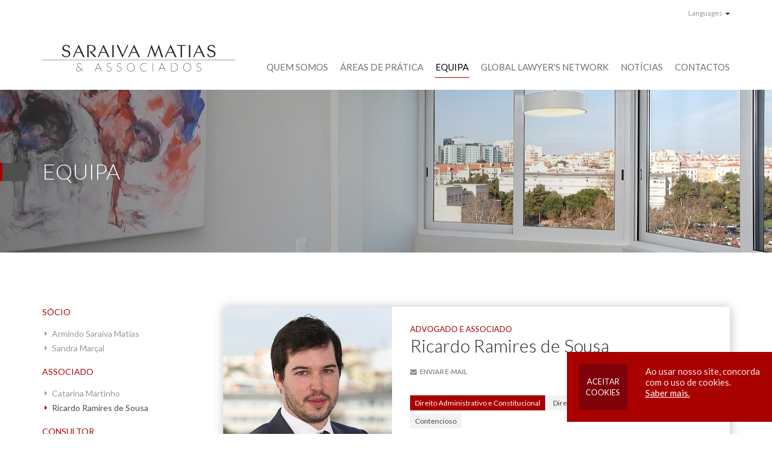

--- FILE ---
content_type: text/html; charset=utf-8
request_url: https://www.saraivamatias.com/equipa/associado/ricardo-ramires-de-sousa/36/
body_size: 10850
content:
<!DOCTYPE html>
<html xmlns="http://www.w3.org/1999/xhtml" xmlns:og="http://opengraphprotocol.org/schema/" xmlns:fb="http://www.facebook.com/2008/fbml" version="XHTML+RDFa 1.0" xml:lang="pt" isolang="pt-PT">
<head>
    
<meta http-equiv="Content-Type" content="text/html; charset=utf-8" lang="pt-PT">
<title>Percurso Académico e Profissional - Equipa - Saraiva Matias &amp; Associados - Sociedade de Advogados</title>
<meta http-equiv="title" content="Percurso Académico e Profissional - Equipa - Saraiva Matias &amp; Associados - Sociedade de Advogados">
<meta name="description" content="Licenciatura em Direito, na Faculdade de Direito da Universidade de Lisboa, em 2014.  Mestrado em Direito Administrativo na Faculdade de Direito da Universidade Católica Portuguesa, Escola de ...">
<meta name="keywords" content="Percurso Académico e Profissional, Equipa, Saraiva Matias &amp; Associados, sociedade de advogados, portugal, Global Lawyer's Network, aconselhamento jurídico, direito bancário, financeiro, administrativo, societário, empresarial, regulatório, laboral, civil, contencioso e arbitragem">
<meta name="copyright" content="Copyright 2018 © Saraiva Matias &amp; Associados - Sociedade de Advogados. Created by Softway">
<meta name="language" content="PT">
<meta name="viewport" content="width=device-width, initial-scale=1.0, maximum-scale=1, user-scalable=0">
<meta name="format-detection" content="telephone=no">
<meta http-equiv="X-UA-Compatible" content="IE=edge">
<meta name="theme-color" content="#ffffff">
<meta name="msapplication-TileColor" content="#333333">
<meta property="og:title" content="Percurso Académico e Profissional - Equipa - Saraiva Matias &amp; Associados - Sociedade de Advogados">
<meta property="og:site_name" content="Saraiva Matias &amp; Associados - Sociedade de Advogados">
<meta property="og:image" content="https://www.saraivamatias.com/xms/img/1200x630/22263/emM9VCZmbHRyW109dXNtJnE9OTA/L08zbS8tME0zWnJTbS95b3N3STJwTmgvbk1LWm4tanNuWjNNblNtcy1Tc21qdW1ac3k0dHp0ZGty.jpg">
<meta property="og:image:width" content="1200">
<meta property="og:image:height" content="630">
<meta property="og:url" content="https://www.saraivamatias.com/equipa/associado/ricardo-ramires-de-sousa/36/">
<meta property="og:type" content="website">
<meta property="og:description" content="Licenciatura em Direito, na Faculdade de Direito da Universidade de Lisboa, em 2014.  Mestrado em Direito Administrativo na Faculdade de Direito da Universidade Católica Portuguesa, Escola de ...">
<link rel="apple-touch-icon" sizes="120x120" href="/apple-touch-icon.png">
<link rel="icon" type="image/png" href="/favicon-32x32.png" sizes="32x32">
<link rel="icon" type="image/png" href="/favicon-16x16.png" sizes="16x16">
<link rel="manifest" href="/site.webmanifest">
<link rel="mask-icon" href="/safari-pinned-tab.svg" color="#333333">
<link rel="shortcut icon" type="image/x-icon" href="/favicon.ico">
<link rel="image_src" href="https://www.saraivamatias.com/xms/img/1200x630/22263/emM9VCZmbHRyW109dXNtJnE9OTA/L08zbS8tME0zWnJTbS95b3N3STJwTmgvbk1LWm4tanNuWjNNblNtcy1Tc21qdW1ac3k0dHp0ZGty.jpg">

<!-- styles -->
<link rel="stylesheet" href="/assets/css/vendor.css?5e72bac"/>
<link rel="stylesheet" href="/assets/css/main.css?5e72bac"/>

<!-- Fonts -->
<link href="https://fonts.googleapis.com/css?family=Lato:300,400,400i,700" rel="stylesheet">

<!-- Google Tag Manager Head -->

    <!-- Google Tag Manager -->
    <script>(function(w,d,s,l,i){w[l]=w[l]||[];w[l].push({'gtm.start':
                new Date().getTime(),event:'gtm.js'});var f=d.getElementsByTagName(s)[0],
            j=d.createElement(s),dl=l!='dataLayer'?'&l='+l:'';j.async=true;j.src=
            'https://www.googletagmanager.com/gtm.js?id='+i+dl;f.parentNode.insertBefore(j,f);
        })(window,document,'script','dataLayer','GTM-5CNC46D');</script>
    <!-- End Google Tag Manager -->

</head>

<body>

    <!-- Google Tag Manager (noscript) -->
    <noscript><iframe src="https://www.googletagmanager.com/ns.html?id=GTM-5CNC46D"
                      height="0" width="0" style="display:none;visibility:hidden"></iframe></noscript>
    <!-- End Google Tag Manager (noscript) -->


<div id="fw-main">

        <header>

    <div class="full-menu" ontouchstart>
        <nav id="menu" class="menu">
            <ul>
                <li><a href="/quem-somos/">Quem Somos</a></li>
<li><a href="/areas-de-pratica/">Áreas de Prática</a></li>
<li class="active"><a href="/equipa/">Equipa</a></li>
<li><a href="/global-lawyers-network/">Global Lawyer's Network</a></li>
<li><a href="/noticias/">Notícias</a></li>
<li><a href="/contactos/">Contactos</a></li>                <li class="lang">
                                            <a href="/equipa/associado/ricardo-ramires-de-sousa/36/">PT</a>
                                            <a href="/en/team/associado/ricardo-ramires-de-sousa/36/">EN</a>
                                    </li>
            </ul>
        </nav>
    </div>

    <div class="menutop hidden-ms hidden-xs">
        <div class="container">
            <div class="menutop-container">
                                <div class="dropdown">
                    <a href="javascript:void(0);" class="lang" id="language-select" data-toggle="dropdown" aria-haspopup="true" aria-expanded="false">Languages <i class="fa fa-caret-down"></i></a>
                    <ul class="dropdown-menu" aria-labelledby="language-select">
                                                    <a href="/equipa/associado/ricardo-ramires-de-sousa/36/">Português</a>
                                                    <a href="/en/team/associado/ricardo-ramires-de-sousa/36/">English</a>
                                            </ul>
                </div>
            </div>
        </div>
    </div>

    <nav class="navbar navbar-default">
        <div class="container">
            <div class="navbar-header">
                <button type="button" class="navbar-toggle collapsed" id="nav-icon" data-toggle="collapse" data-target="#navbar" aria-expanded="false" aria-controls="navbar">
                    <span></span>
                    <span></span>
                    <span></span>
                    <span></span>
                </button>
                <a class="navbar-brand" href="/" title="Saraiva Matias & Associados"><svg width="100%" height="100%" viewBox="0 0 320 45" version="1.1" xmlns="http://www.w3.org/2000/svg" xml:space="preserve" style="fill-rule:evenodd;clip-rule:evenodd;stroke-linejoin:round;stroke-miterlimit:1.41421;">
    <path d="M190.492,7.833c-1.61,4.302 -2.979,7.925 -3.048,8.063c-0.115,0.218 -0.541,-0.84 -3.106,-7.684c-1.644,-4.37 -3.025,-7.959 -3.059,-7.982c-0.046,-0.023 -1.588,4.543 -3.451,10.156c-1.852,5.613 -3.393,10.272 -3.416,10.352c-0.046,0.104 0.161,0.138 0.794,0.138l0.851,0l2.231,-7.166c1.219,-3.933 2.312,-7.418 2.416,-7.729l0.207,-0.575l0.172,0.403c0.092,0.218 1.449,3.853 3.014,8.085c1.576,4.222 2.864,7.661 2.875,7.649c0.012,-0.023 1.311,-3.634 2.876,-8.028c1.576,-4.394 2.887,-8.029 2.933,-8.086c0.057,-0.069 1.254,3.658 4.566,14.205l0.391,1.242l1.265,0c0.691,0 1.254,-0.034 1.254,-0.092c0,-0.046 -1.541,-4.727 -3.428,-10.421l-3.416,-10.34l-2.921,7.81Z" style="fill:#231f20;fill-rule:nonzero;"></path>
    <path d="M123.585,1.001c0.299,0.713 9.477,20.462 9.512,20.508c0.023,0.023 2.231,-4.67 4.888,-10.421l4.854,-10.455l-0.897,0l-0.886,0l-3.657,8.304c-2.013,4.578 -3.693,8.351 -3.727,8.397c-0.046,0.046 -1.794,-3.681 -3.888,-8.282l-3.807,-8.362l-1.277,-0.034l-1.288,-0.035l0.173,0.38Z" style="fill:#231f20;fill-rule:nonzero;"></path>
    <rect x="0" y="25" width="320" height="0.5" style="fill:#423f40;"></rect>
    <path d="M167.361,30.952c-2.979,0.644 -4.831,3.221 -4.831,6.717c0,3.508 1.772,6.027 4.739,6.729c2.013,0.471 4.452,-0.058 5.832,-1.288c0.414,-0.368 0.471,-0.46 0.333,-0.575c-0.126,-0.116 -0.264,-0.058 -0.667,0.276c-1.081,0.862 -2.392,1.299 -3.899,1.299c-2.737,0 -4.888,-1.725 -5.601,-4.497c-0.253,-0.978 -0.253,-2.91 0.011,-3.888c0.759,-2.921 3.163,-4.681 6.131,-4.462c1.058,0.069 1.955,0.391 2.898,1.023c0.621,0.403 1.035,0.506 1.035,0.242c0,-0.15 -1.173,-0.966 -1.782,-1.242c-1.185,-0.53 -2.726,-0.656 -4.199,-0.334Zm-22.003,-0.012c-1.725,0.438 -3.117,1.542 -3.876,3.095c-0.644,1.288 -0.84,2.323 -0.782,4.037c0.057,1.575 0.379,2.726 1.058,3.795c1.369,2.14 4.002,3.117 6.774,2.531c2.197,-0.46 3.957,-2.255 4.521,-4.612c0.241,-0.978 0.264,-3.049 0.057,-4.015c-0.483,-2.22 -1.886,-3.887 -3.876,-4.624c-1.001,-0.368 -2.852,-0.471 -3.876,-0.207Zm93.281,0c-1.725,0.438 -3.117,1.542 -3.876,3.095c-0.644,1.288 -0.839,2.323 -0.782,4.037c0.058,1.575 0.38,2.726 1.058,3.795c1.369,2.14 4.003,3.117 6.775,2.531c2.197,-0.46 3.957,-2.255 4.52,-4.612c0.242,-0.978 0.265,-3.049 0.058,-4.015c-0.483,-2.22 -1.887,-3.887 -3.876,-4.624c-1.001,-0.368 -2.853,-0.471 -3.877,-0.207Zm20.048,-0.023c-1.633,0.461 -2.645,1.898 -2.496,3.532c0.138,1.564 0.932,2.277 3.474,3.105c1.518,0.495 2.358,0.932 2.807,1.438c0.483,0.552 0.586,0.851 0.586,1.656c0,0.909 -0.276,1.633 -0.874,2.301c-0.736,0.816 -1.438,1.092 -2.806,1.104c-0.955,0 -1.174,-0.035 -1.76,-0.311c-0.38,-0.172 -0.932,-0.529 -1.242,-0.793c-0.53,-0.449 -0.794,-0.495 -0.794,-0.173c0,0.184 0.69,0.828 1.277,1.185c0.931,0.575 2.565,0.759 3.841,0.437c1.921,-0.495 3.117,-2.289 2.864,-4.29c-0.161,-1.323 -1.023,-2.071 -3.243,-2.841c-1.772,-0.622 -2.347,-0.898 -2.887,-1.381c-1.047,-0.943 -1.012,-2.749 0.069,-3.749c1.23,-1.151 3.358,-1.197 4.75,-0.092c0.529,0.425 0.92,0.517 0.92,0.23c0,-0.196 -0.851,-0.851 -1.495,-1.139c-0.748,-0.357 -2.162,-0.449 -2.991,-0.219Zm-132.043,0c-2.289,0.645 -3.278,3.29 -1.909,5.084c0.425,0.552 1.265,1.013 2.772,1.507c1.645,0.552 2.461,0.966 2.921,1.484c0.483,0.552 0.587,0.851 0.587,1.656c0,0.909 -0.276,1.633 -0.874,2.301c-0.736,0.816 -1.438,1.092 -2.807,1.104c-0.954,0 -1.173,-0.035 -1.76,-0.311c-0.379,-0.172 -0.931,-0.529 -1.242,-0.793c-0.529,-0.449 -0.793,-0.495 -0.793,-0.173c0,0.184 0.69,0.828 1.276,1.185c0.932,0.575 2.565,0.759 3.842,0.437c1.921,-0.495 3.117,-2.289 2.864,-4.29c-0.161,-1.323 -1.024,-2.071 -3.244,-2.841c-1.771,-0.622 -2.346,-0.898 -2.887,-1.381c-1.046,-0.943 -1.012,-2.749 0.069,-3.749c1.231,-1.151 3.359,-1.197 4.751,-0.092c0.529,0.425 0.92,0.517 0.92,0.23c0,-0.196 -0.851,-0.851 -1.495,-1.139c-0.748,-0.357 -2.163,-0.449 -2.991,-0.219Zm-16.793,0c-2.289,0.645 -3.278,3.29 -1.909,5.084c0.425,0.552 1.265,1.013 2.772,1.507c1.645,0.552 2.461,0.966 2.921,1.484c0.483,0.552 0.587,0.851 0.587,1.656c0,0.909 -0.276,1.633 -0.874,2.301c-0.736,0.816 -1.438,1.092 -2.807,1.104c-0.954,0 -1.173,-0.035 -1.76,-0.311c-0.379,-0.172 -0.931,-0.529 -1.242,-0.793c-0.529,-0.449 -0.793,-0.495 -0.793,-0.173c0,0.184 0.69,0.828 1.276,1.185c0.932,0.575 2.565,0.759 3.842,0.437c1.921,-0.495 3.117,-2.289 2.864,-4.29c-0.161,-1.323 -1.024,-2.071 -3.244,-2.841c-1.771,-0.622 -2.346,-0.898 -2.887,-1.381c-1.046,-0.943 -1.012,-2.749 0.069,-3.749c1.231,-1.151 3.359,-1.197 4.751,-0.092c0.529,0.425 0.92,0.517 0.92,0.23c0,-0.196 -0.851,-0.851 -1.495,-1.139c-0.748,-0.357 -2.163,-0.449 -2.991,-0.219Zm-49.344,-0.046c-1.518,0.472 -2.438,1.795 -2.254,3.29c0.092,0.782 0.288,1.242 0.909,2.082l0.506,0.69l-0.702,0.322c-0.839,0.403 -1.875,1.392 -2.254,2.197c-0.207,0.414 -0.299,0.828 -0.322,1.472c-0.046,0.817 -0.012,0.966 0.31,1.634c0.414,0.828 0.828,1.23 1.737,1.656c0.552,0.264 0.782,0.299 1.783,0.287c0.886,0 1.311,-0.057 1.84,-0.253c0.874,-0.322 1.772,-0.92 2.462,-1.644l0.54,-0.564l1.196,1.208c1.001,1 1.266,1.207 1.553,1.207c0.322,0 0.265,-0.08 -1.069,-1.414l-1.404,-1.404l0.403,-0.759c0.391,-0.747 0.747,-1.863 0.747,-2.381c0,-0.184 -0.057,-0.253 -0.184,-0.23c-0.126,0.023 -0.253,0.299 -0.391,0.84c-0.23,0.874 -0.494,1.541 -0.77,1.967c-0.173,0.276 -0.184,0.264 -2.772,-2.232c-1.53,-1.472 -2.761,-2.772 -3.025,-3.163c-0.771,-1.184 -0.828,-2.3 -0.173,-3.278c1.001,-1.484 3.405,-1.553 4.44,-0.115c0.196,0.265 0.391,0.633 0.426,0.805c0.046,0.23 0.138,0.322 0.299,0.322c0.195,0 0.218,-0.057 0.161,-0.414c-0.15,-0.885 -1.105,-1.828 -2.151,-2.116c-0.472,-0.127 -1.426,-0.138 -1.841,-0.012Zm156.348,0.035c2.864,0.046 3.197,0.069 3.899,0.299c1.76,0.587 3.117,1.99 3.738,3.853c0.276,0.851 0.31,1.104 0.31,2.611c0,1.507 -0.034,1.76 -0.31,2.611c-0.621,1.863 -1.978,3.267 -3.738,3.853c-0.702,0.23 -1.035,0.253 -3.899,0.299l-3.141,0.035l0,-13.596l3.141,0.035Zm-33.276,-0.023l0,13.584l-0.479,0l0,-13.584l0.479,0Zm11.997,6.752c-2.519,6.142 -2.761,6.763 -2.554,6.797c0.138,0.023 0.265,0.012 0.299,-0.011c0.023,-0.035 0.449,-1.012 0.944,-2.174l0.885,-2.105l3.462,-0.034l3.462,-0.023l0.495,1.173c1.311,3.163 1.3,3.14 1.622,3.174c0.287,0.035 0.253,-0.069 -1.346,-3.968c-4.233,-10.271 -3.899,-9.524 -4.21,-9.558c-0.264,-0.035 -0.402,0.276 -3.059,6.729Zm-105.819,0c-2.519,6.142 -2.76,6.763 -2.553,6.797c0.138,0.023 0.264,0.012 0.299,-0.011c0.023,-0.035 0.448,-1.012 0.943,-2.174l0.886,-2.105l3.462,-0.034l3.462,-0.023l0.494,1.173c1.312,3.163 1.3,3.14 1.622,3.174c0.288,0.035 0.253,-0.069 -1.346,-3.968c-4.232,-10.271 -3.899,-9.524 -4.209,-9.558c-0.265,-0.035 -0.403,0.276 -3.06,6.729Zm58.407,-6.292c1.024,0.184 2.186,0.828 2.899,1.61c1.15,1.243 1.622,2.623 1.622,4.774c0,2.185 -0.552,3.68 -1.829,4.877c-1.369,1.288 -3.37,1.794 -5.326,1.334c-1.035,-0.242 -1.817,-0.679 -2.553,-1.426c-1.173,-1.174 -1.76,-2.784 -1.76,-4.843c0,-2.059 0.587,-3.669 1.76,-4.842c1.3,-1.311 3.198,-1.852 5.187,-1.484Zm93.282,0c1.024,0.184 2.185,0.828 2.898,1.61c1.151,1.243 1.622,2.623 1.622,4.774c0,2.185 -0.552,3.68 -1.829,4.877c-1.368,1.288 -3.37,1.794 -5.325,1.334c-1.035,-0.242 -1.817,-0.679 -2.554,-1.426c-1.173,-1.174 -1.759,-2.784 -1.759,-4.843c0,-2.059 0.586,-3.669 1.759,-4.842c1.3,-1.311 3.198,-1.852 5.188,-1.484Zm-179.087,8.155l2.347,2.289l-0.633,0.655c-1.495,1.53 -3.819,2.071 -5.463,1.266c-2.082,-1.012 -2.335,-3.577 -0.529,-5.337c0.483,-0.472 1.587,-1.162 1.851,-1.162c0.046,0 1.128,1.035 2.427,2.289Zm154.381,4.497c1.874,0 2.748,-0.046 3.289,-0.172c2.669,-0.633 4.267,-2.933 4.267,-6.154c0,-3.22 -1.598,-5.521 -4.267,-6.153c-0.541,-0.127 -1.415,-0.173 -3.289,-0.173l-2.565,0l0,12.652l2.565,0Zm-122.256,-8.293c0.863,2.117 1.553,3.865 1.53,3.888c-0.023,0.023 -1.495,0.023 -3.255,0.011l-3.22,-0.034l1.621,-3.934c0.886,-2.162 1.634,-3.899 1.68,-3.853c0.046,0.046 0.782,1.806 1.644,3.922Zm105.819,0c0.863,2.117 1.553,3.865 1.53,3.888c-0.023,0.023 -1.495,0.023 -3.255,0.011l-3.221,-0.034l1.622,-3.934c0.886,-2.162 1.633,-3.899 1.679,-3.853c0.046,0.046 0.782,1.806 1.645,3.922Zm-162.098,-35.127c-3.163,0.713 -5.21,3.428 -4.739,6.28c0.138,0.84 0.495,1.657 0.955,2.197c0.724,0.84 2.381,1.668 4.348,2.162c2.438,0.61 3.646,1.116 4.485,1.91c0.806,0.747 1.07,1.461 1.013,2.634c-0.035,0.77 -0.115,1.035 -0.426,1.645c-1.495,2.783 -5.337,3.243 -7.775,0.931c-0.702,-0.667 -1.289,-1.702 -1.392,-2.461c-0.046,-0.311 -0.127,-0.506 -0.207,-0.483c-0.069,0.023 -0.483,0.138 -0.909,0.253c-0.437,0.115 -0.816,0.287 -0.851,0.368c-0.092,0.241 0.403,1.507 0.851,2.185c2.301,3.485 8.362,3.899 11.353,0.782c1.978,-2.07 2.093,-5.601 0.264,-7.522c-0.989,-1.024 -2.128,-1.587 -4.716,-2.323c-2.473,-0.702 -3.358,-1.082 -4.06,-1.772c-1.898,-1.84 -0.448,-4.992 2.577,-5.578c2.036,-0.403 4.474,1.046 5.164,3.059c0.092,0.288 0.23,0.495 0.311,0.472c0.069,-0.023 0.471,-0.138 0.908,-0.253c0.92,-0.242 0.955,-0.357 0.426,-1.392c-0.656,-1.311 -1.898,-2.323 -3.531,-2.875c-1.127,-0.38 -2.922,-0.483 -4.049,-0.219Zm240.737,0c-3.163,0.713 -5.21,3.428 -4.738,6.28c0.138,0.84 0.494,1.657 0.954,2.197c0.725,0.84 2.381,1.668 4.348,2.162c2.439,0.61 3.646,1.116 4.486,1.91c0.805,0.747 1.07,1.461 1.012,2.634c-0.103,1.921 -1.369,3.381 -3.37,3.91c-1.242,0.323 -2.369,0.185 -3.612,-0.46c-1.299,-0.655 -2.45,-2.127 -2.611,-3.335c-0.046,-0.311 -0.126,-0.506 -0.207,-0.483c-0.069,0.023 -0.483,0.138 -0.908,0.253c-0.437,0.115 -0.817,0.287 -0.851,0.368c-0.092,0.241 0.402,1.507 0.851,2.185c2.3,3.485 8.362,3.899 11.352,0.782c2.002,-2.093 2.105,-5.624 0.207,-7.568c-0.989,-1.012 -2.277,-1.633 -4.842,-2.335c-2.22,-0.61 -3.186,-1.024 -3.876,-1.714c-1.898,-1.84 -0.449,-4.992 2.576,-5.578c2.036,-0.403 4.474,1.046 5.165,3.059c0.092,0.288 0.23,0.495 0.31,0.472c0.069,-0.023 0.472,-0.138 0.909,-0.253c0.92,-0.242 0.954,-0.357 0.425,-1.392c-0.655,-1.311 -1.898,-2.323 -3.531,-2.875c-1.127,-0.38 -2.921,-0.483 -4.049,-0.219Zm-218.63,-0.057c-0.127,0.287 -2.185,4.704 -4.578,9.834c-2.392,5.118 -4.463,9.593 -4.612,9.926l-0.276,0.61l0.885,-0.035l0.886,-0.034l1.564,-3.508l1.565,-3.509l8.707,0l3.243,7.063l1.254,0.011c1.127,0 1.242,-0.023 1.185,-0.207c-0.023,-0.103 -2.082,-4.543 -4.567,-9.857c-2.484,-5.314 -4.623,-9.926 -4.762,-10.237l-0.264,-0.575l-0.23,0.518Zm14.458,0.092l4.118,0.057c3.462,0.035 4.209,0.081 4.785,0.242c3.427,1 5.394,4.002 4.6,7.027c-0.575,2.243 -2.599,3.831 -5.394,4.233l-0.932,0.138l3.37,3.623c1.864,1.99 3.646,3.923 3.969,4.291l0.575,0.667l-1.542,-0.035l-1.552,-0.034l-4.337,-4.716l-4.324,-4.716l2.15,-0.069c2.278,-0.069 2.657,-0.15 3.658,-0.725c0.725,-0.425 1.484,-1.322 1.794,-2.093c0.38,-0.966 0.38,-2.795 0,-3.761c-0.356,-0.92 -1.299,-1.91 -2.185,-2.312c-1.001,-0.449 -1.645,-0.529 -4.164,-0.529l-2.289,0l0,18.978l-2.3,0l0,-20.266Zm137.932,-0.069c-0.115,0.276 -2.174,4.681 -4.566,9.811c-2.392,5.118 -4.463,9.593 -4.612,9.926l-0.276,0.61l0.885,-0.035l0.886,-0.034l1.564,-3.508l1.564,-3.509l8.708,0l3.243,7.063l1.242,0.011c0.679,0 1.231,-0.046 1.231,-0.092c0,-0.057 -0.978,-2.185 -2.174,-4.75c-1.185,-2.554 -3.347,-7.189 -4.785,-10.283c-1.437,-3.106 -2.634,-5.647 -2.657,-5.67c-0.011,-0.023 -0.126,0.184 -0.253,0.46Zm-111.213,-0.023c-0.126,0.287 -2.185,4.704 -4.578,9.834c-2.392,5.118 -4.462,9.593 -4.612,9.926l-0.276,0.61l0.886,-0.035l0.885,-0.034l1.565,-3.508l1.564,-3.509l8.707,0l3.243,7.063l1.254,0.011c1.127,0 1.242,-0.023 1.185,-0.207c-0.023,-0.103 -2.082,-4.543 -4.566,-9.857c-2.485,-5.314 -4.624,-9.926 -4.762,-10.237l-0.265,-0.575l-0.23,0.518Zm50.609,0c-0.126,0.287 -2.185,4.704 -4.578,9.834c-2.392,5.118 -4.462,9.593 -4.612,9.926l-0.276,0.61l0.886,-0.035l0.885,-0.034l1.565,-3.508l1.564,-3.509l8.707,0l3.243,7.063l1.254,0.011c1.127,0 1.242,-0.023 1.185,-0.207c-0.023,-0.103 -2.082,-4.543 -4.566,-9.857c-2.485,-5.314 -4.624,-9.926 -4.762,-10.237l-0.265,-0.575l-0.23,0.518Zm107.659,0c-0.126,0.287 -2.185,4.704 -4.578,9.834c-2.392,5.118 -4.462,9.593 -4.612,9.926l-0.276,0.61l0.886,-0.035l0.885,-0.034l1.565,-3.508l1.564,-3.509l8.707,0l3.243,7.063l1.254,0.011c1.127,0 1.242,-0.023 1.185,-0.207c-0.023,-0.103 -2.082,-4.543 -4.566,-9.857c-2.485,-5.314 -4.624,-9.926 -4.762,-10.237l-0.265,-0.575l-0.23,0.518Zm-141.164,0.115l0,20.243l-2.301,0l0,-20.243l2.301,0Zm126.867,0l0,20.243l-2.3,0l0,-20.243l2.3,0Zm-7.821,0l0,1.414l-2.933,-0.092l-2.933,-0.08l0,19.001l-2.301,0l0,-19.001l-2.933,0.08l-2.933,0.092l0,-1.414l14.033,0Zm-175.694,7.648c0.989,2.151 1.829,3.98 1.864,4.049c0.046,0.115 -0.737,0.15 -3.704,0.15c-2.289,0 -3.738,-0.046 -3.715,-0.104c0.287,-0.828 3.623,-8.143 3.68,-8.086c0.046,0.046 0.886,1.841 1.875,3.991Zm152.402,0c0.989,2.151 1.829,3.98 1.863,4.049c0.046,0.115 -0.736,0.15 -3.703,0.15c-2.289,0 -3.738,-0.046 -3.715,-0.104c0.287,-0.828 3.623,-8.143 3.68,-8.086c0.046,0.046 0.886,1.841 1.875,3.991Zm47.043,0c0.99,2.151 1.829,3.98 1.864,4.049c0.046,0.115 -0.736,0.15 -3.704,0.15c-2.289,0 -3.738,-0.046 -3.715,-0.104c0.287,-0.828 3.623,-8.143 3.681,-8.086c0.046,0.046 0.885,1.841 1.874,3.991Zm-158.268,0c0.99,2.151 1.829,3.98 1.864,4.049c0.046,0.115 -0.736,0.15 -3.704,0.15c-2.289,0 -3.738,-0.046 -3.715,-0.104c0.288,-0.828 3.623,-8.143 3.681,-8.086c0.046,0.046 0.885,1.841 1.874,3.991Zm50.609,0c0.99,2.151 1.829,3.98 1.864,4.049c0.046,0.115 -0.736,0.15 -3.704,0.15c-2.289,0 -3.738,-0.046 -3.715,-0.104c0.287,-0.828 3.623,-8.143 3.681,-8.086c0.046,0.046 0.885,1.841 1.874,3.991Z" style="fill:#231f20;"></path>
</svg></a>
            </div>
            <ul class="nav navbar-nav navbar-right hidden-ms hidden-xs">
                <li><a href="/quem-somos/">Quem Somos</a></li>
<li><a href="/areas-de-pratica/">Áreas de Prática</a></li>
<li class="active"><a href="/equipa/">Equipa</a></li>
<li><a href="/global-lawyers-network/">Global Lawyer's Network</a></li>
<li><a href="/noticias/">Notícias</a></li>
<li><a href="/contactos/">Contactos</a></li>            </ul>
        </div>
    </nav>

    <div class="photo-bar" style="background-image: url('https://www.saraivamatias.com/xms/img/1900x/708d1/emM9VDMmZmx0cltdPXVzbSZxPTkw/L08zbS8tME0zWnJTbS95enNlLnZ3LzlobGxoYS9UajdqNHR6dGRrcg.jpg');">
                    <div class="main-title">
                <div class="container">
                    <h1 class="title">Equipa</h1>
                </div>
            </div>
            </div>

</header>
        <section class="content">
        <div class="container">
            <div class="row large-gutter">
                <div class="col-sm-3">
                    <div class="hidden-ms hidden-xs">
                    <ul class="nav nav-pills nav-stacked">
                            <li class="">
                    <span>Sócio</span>
                    <ul class="nav-pills-sub">
                                                    <li class=""><a href="/equipa/socio/armindo-saraiva-matias/19/">Armindo Saraiva Matias</a></li>
                                                    <li class=""><a href="/equipa/socio/sandra-marcal/34/">Sandra Marçal</a></li>
                                            </ul>
                </li>
                            <li class="active">
                    <span>Associado</span>
                    <ul class="nav-pills-sub">
                                                    <li class=""><a href="/equipa/associado/catarina-martinho/35/">Catarina Martinho</a></li>
                                                    <li class="active"><a href="/equipa/associado/ricardo-ramires-de-sousa/36/">Ricardo Ramires de Sousa</a></li>
                                            </ul>
                </li>
                            <li class="">
                    <span>Consultor</span>
                    <ul class="nav-pills-sub">
                                                    <li class=""><a href="/equipa/consultor/margarida-mendes-calixto/64/">Margarida Mendes Calixto</a></li>
                                            </ul>
                </li>
                            <li class="">
                    <span>Assistente Administrativa</span>
                    <ul class="nav-pills-sub">
                                                    <li class=""><a href="/equipa/assistente-administrativa/fernanda-bernardo/40/">Fernanda Bernardo</a></li>
                                            </ul>
                </li>
                    </ul>
    </div>

<div class="visible-ms visible-xs submenu-mobile">
            <div class="select-design">
            <label>
                <select name="chooseLawyer" class="form-control" id="" onchange="window.location.href = $(this).val()">
                    <option value="/equipa/">Escolher Advogados...</option>
                                            <optgroup label="Sócio">
                                                            <option  value="/equipa/socio/armindo-saraiva-matias/19/">Armindo Saraiva Matias</option>
                                                            <option  value="/equipa/socio/sandra-marcal/34/">Sandra Marçal</option>
                                                    </optgroup>
                                            <optgroup label="Associado">
                                                            <option  value="/equipa/associado/catarina-martinho/35/">Catarina Martinho</option>
                                                            <option selected value="/equipa/associado/ricardo-ramires-de-sousa/36/">Ricardo Ramires de Sousa</option>
                                                    </optgroup>
                                            <optgroup label="Consultor">
                                                            <option  value="/equipa/consultor/margarida-mendes-calixto/64/">Margarida Mendes Calixto</option>
                                                    </optgroup>
                                            <optgroup label="Assistente Administrativa">
                                                            <option  value="/equipa/assistente-administrativa/fernanda-bernardo/40/">Fernanda Bernardo</option>
                                                    </optgroup>
                                    </select>
            </label>
        </div>
    </div>                </div>
                <div class="col-sm-9">

                    <div class="team-detail-header">
                        <div class="row no-gutter container-fixheight">
                            <div class="col-ms-4 col-sm-4 hidden-xs">
                                <div class="detail-header-photo fixheight">
                                    <div class="photo" style="background-image: url('https://www.saraivamatias.com/xms/img/300x/9ea4a/emM9VDMmZmx0cltdPXVzbSZxPTkw/L08zbS8tME0zWnJTbS95b3N3STJwTmgvbk1LWm4tanNuWjNNblNtcy1Tc21qdW1ac3k0dHp0ZGty.jpg')"></div>
                                </div>
                            </div>
                            <div class="col-ms-8 col-sm-8">
                                <div class="fixheight">
                                    <div class="detail-header-caption">
                                        <div class="page-header">
    <h1>
                    <strong> Advogado e Associado</strong>
                Ricardo Ramires de Sousa    </h1>
</div>                                        <div class="detail-header-links">
                                                                                            <a href="mailto:&#114;&#105;&#x63;&#97;&#114;&#x64;&#111;&#x73;&#x6f;&#x75;&#115;&#x61;&#x40;&#x73;&#x61;&#114;&#x61;&#105;&#118;&#x61;&#x6d;&#x61;&#116;&#105;&#97;&#x73;&#x2e;&#x63;&#x6f;&#109;"
                                                   data-sw-gtm-track
                                                   data-sw-gtm-category="contact"
                                                   data-sw-gtm-action="click_email"
                                                   data-sw-gtm-label="/equipa/associado/ricardo-ramires-de-sousa/36/"
                                                ><i class="fa fa-envelope"></i> <span class="hidden-xs hidden-sm">Enviar</span> E-mail</a>
                                            
                                            
                                                                                    </div>

                                                                                    <ul class="detail-header-pills">
                                                                                                    <li class="primary">Direito Administrativo e Constitucional</li>
                                                                                                    <li class="">Direito das Obriga&ccedil;&otilde;es e dos Contratos</li>
                                                                                                    <li class="">Contencioso</li>
                                                                                            </ul>
                                        
                                    </div>
                                </div>
                            </div>
                            <div class="col-xs-12 visible-xs">
                                <div class="detail-header-photo fixheight">
                                    <div class="photo" style="background-image: url('https://www.saraivamatias.com/xms/img/300x/9ea4a/emM9VDMmZmx0cltdPXVzbSZxPTkw/L08zbS8tME0zWnJTbS95b3N3STJwTmgvbk1LWm4tanNuWjNNblNtcy1Tc21qdW1ac3k0dHp0ZGty.jpg')"></div>
                                </div>
                            </div>
                        </div>
                    </div>

                    <div class="xms-text">
                        <h3>Percurso Académico e Profissional</h3>
                        <p>Licenciatura em Direito, na Faculdade de Direito da Universidade de Lisboa, em 2014.</p>
<p>Mestrado em Direito Administrativo na Faculdade de Direito da Universidade Católica Portuguesa, Escola de Lisboa, em 2016.</p>
<p>Curso de Pós-Graduação em Ciências Jurídicas, na Faculdade de Direito da Universidade Católica Portuguesa, Escola de Lisboa, em 2017.</p>
<p>Pós-Graduação em Direito do Desporto, na Faculdade de Direito da Universidade Católica Portuguesa, Escola de Lisboa, em 2018.</p>
<p>Inscrito na Ordem dos Advogados, desde 2017.</p>
                                                    <h3>Idiomas</h3>
                            <ul>
                                                                    <li>Português</li>
                                                                    <li>
Inglês</li>
                                                                    <li>
Francês</li>
                                                                    <li>
Espanhol</li>
                                                            </ul>
                                            </div>
                </div>
            </div>
        </div>
    </section>

                <div class="bar bar-dark" style="background-image: url('/images/dbimages/bar/foto01.jpg');">
            <div class="container">
                <h3 class="title-big">
                    <strong>Notícias</strong>
                    Artigos e Publicações Relacionados                </h3>
                <div class="article-list bar-news-list">

                    <div class="row medium-gutter-sm container-fixheight">

                                                    <div class="col-xs-12 col-ms-6 col-sm-6">
                                <a href="/noticias/covid-19-lay-off-simplificado-decreto-lei-n-10-g2020-de-26-de-marco/52/" class="thumbnail fixheight">
                                    <div class="row no-gutter">
                                        <div class="col-xs-12 col-ms-12 col-sm-12 col-md-4">
                                                                                            <div class="thumb-photo" style="background-image: url('https://www.saraivamatias.com/xms/img/300x/85cd7/emM9VDMmZmx0cltdPXVzbSZxPTkw/L08zbS8tME0zWnJTbS95VnNnLmJwVXBoYS9YWmMxalRUc21NM2tGTVRNS1otanNOYjF6dHp0a0py.png')"></div>
                                                                                    </div>
                                        <div class="col-xs-12 col-ms-12 col-sm-12 col-md-8">
                                            <div class="caption">
                                                <div class="thumb-suptitle"><strong>noticia</strong> 2020-03-27</div>
                                                <h3 class="thumb-title">COVID-19 Lay-off Simplificado - Decreto Lei n&ordm; 10-G/2020, de 26 de mar&ccedil;o</h3>
                                                <div class="thumb-text visible-lg">LAY-OFF SIMPLIFICADO    No âmbito do pacote de ...</div>
                                            </div>
                                        </div>
                                    </div>
                                </a>
                            </div>
                                                    <div class="col-xs-12 col-ms-6 col-sm-6">
                                <a href="/noticias/covid-19-medidas-fiscais-e-financeiras/53/" class="thumbnail fixheight">
                                    <div class="row no-gutter">
                                        <div class="col-xs-12 col-ms-12 col-sm-12 col-md-4">
                                                                                            <div class="thumb-photo" style="background-image: url('https://www.saraivamatias.com/xms/img/300x/60c0b/emM9VDMmZmx0cltdPXVzbSZxPTkw/L08zbS8tME0zWnJTbS95VnNnLmJwVXBoYS92Uy1NLVptc1RNbUtaTW1zU3NUTUpaSktTTW5abXNOYjF6dHp0a0py.png')"></div>
                                                                                    </div>
                                        <div class="col-xs-12 col-ms-12 col-sm-12 col-md-8">
                                            <div class="caption">
                                                <div class="thumb-suptitle"><strong>noticia</strong> 2020-03-31</div>
                                                <h3 class="thumb-title">COVID-19 Medidas Fiscais e Financeiras</h3>
                                                <div class="thumb-text visible-lg">Medidas fiscais e financeiras  para   fazer face às dificuldades empresariais decorrentes dos efeitos da Pandemia ...</div>
                                            </div>
                                        </div>
                                    </div>
                                </a>
                            </div>
                        
                    </div>
                </div>
            </div>
        </div>
    
        <footer>
    <div class="container">
        <div class="row">
            <div class="col-xs-12 visible-xs visible-ms">
                <div class="share">
    <div class="separator"></div> Partilhar Site    <a href="javascript:void(0);" class="addthis_button_facebook" title="Partilhar no Facebook"><i class="fa fa-facebook-f"></i></a>
    <a href="javascript:void(0);" class="addthis_button_twitter" title="Partilhar no Twitter"><i class="fa fa-twitter"></i></a>
    <a href="javascript:void(0);" class="addthis_button_linkedin" title="Partilhar no LinkedIn"><i class="fa fa-linkedin"></i></a>
    <a href="javascript:void(0);" class="addthis_button_compact" title="Partilhar noutras Redes Sociais"><i class="fa fa-plus-circle"></i></a>
</div>            </div>
            <div class="col-xs-12 col-sm-8">
                <div class="copyright">
                    <div class="separator"></div>
                    <a href="/politica-de-privacidade/">Política de Privacidade</a>
                    <div class="separator"></div>
                    <a href="/termos-e-condicoes/">Termos e Condições</a>
                    <div class="line-separator"></div>
                    <div class="separator"></div>
                    © 2018 Saraiva Matias & Associados All rights reserved. Created by <a href="https://www.softway.pt" target="_blank" title="SOFTWAY - web professionals">SOFTWAY</a>.
                </div>
            </div>
            <div class="col-xs-12 col-sm-4 hidden-xs hidden-ms">
                <div class="share">
    <div class="separator"></div> Partilhar Site    <a href="javascript:void(0);" class="addthis_button_facebook" title="Partilhar no Facebook"><i class="fa fa-facebook-f"></i></a>
    <a href="javascript:void(0);" class="addthis_button_twitter" title="Partilhar no Twitter"><i class="fa fa-twitter"></i></a>
    <a href="javascript:void(0);" class="addthis_button_linkedin" title="Partilhar no LinkedIn"><i class="fa fa-linkedin"></i></a>
    <a href="javascript:void(0);" class="addthis_button_compact" title="Partilhar noutras Redes Sociais"><i class="fa fa-plus-circle"></i></a>
</div>            </div>
        </div>
    </div>
</footer>
</div>

<!-- scripts -->
    <script src="/assets/js/vendor.js?5e72bac"></script>

    <script src="/assets/js/main.js?5e72bac"></script>

<!-- Newsletter -->
<div class="modal fade" id="subscrever-newsletter" tabindex="-1" role="dialog" aria-hidden="true" >

    <div class="modal-dialog">
        <div class="modal-content">

            <div class="modal-header">
                <button type="button" class="close" data-dismiss="modal" aria-hidden="true">&times;</button>
                <h3 class="modal-title">Newsletter</h3>
                <div class="modal-subtitle">Mantenha-se informado com as nossas actualizações periódicas</div>
            </div>

            <form id="newsletter-form-modal"
                  method="post"
                  action="/actions/form_subscribe_newsletter.php"
                  data-message-container="newsletter-form-mc"
                  data-sw-ga-category="form"
                  data-sw-ga-action="submit"
                  data-sw-ga-label="/equipa/associado/ricardo-ramires-de-sousa/36/|newsletter|modal"
            >

                <div class="modal-body newsletter-form newsletter-modal-form" id="newsletter-content-form-data">

                    
                    <div id="newsletter-form-mc" class="message-container has-error" style="display: none;">
                        <span class="help-block message"><i class="fa fa-times"></i> Todos os campos com este icon têm de ser preenchidos</span>
                    </div>

                    
                        <div class="input-group form-group">
                            <input type="email" name="email" class="form-control" placeholder="O seu e-mail" />
                            <div class="input-group-addon">
                                <button type="submit" class="btn btn-secondary">Subscrever</button>
                            </div>
                        </div>

                                                <div class="form-group">
                            <div class="checkbox">
                                <label class="checkbox-style">
                                    <input type="hidden" name="read_accept" value="0">
                                    <input type="checkbox" name="read_accept" value="1"><span></span> Li e aceito a <a href="/politica-de-privacidade/">política de privacidade</a> e os <a href="/termos-e-condicoes/">termos e condições</a>.
                                </label>
                            </div>
                        </div>

                    
                </div>

                <input type="hidden" name="lang" value="PT" />
                <input type="hidden" name="F_TSTP" value="1769878642" />
                <input type="hidden" name="F_CRC" value="039f821522bdc08a7e37dde196439b17" />
                <input type="hidden" name="F_JSCRC" id="" value="" />
                <input type="hidden" name="F_SELF" value="/equipa/associado/ricardo-ramires-de-sousa/36/" />
                <input type="hidden" name="origin" value="newsletter-form-modal" />

            </form>

        </div>
    </div>
</div>

<script>
    /* <![CDATA[ */$(function(){var $vectorMap=$('#world-map');if(!$vectorMap.length){return;}
$vectorMap.vectorMap({map:'world_merc',backgroundColor:'#ffffff',zoomOnScroll:false,zoom:false,panOnDrag:false,tooltip:false,stroke:'#E5E5E5',selectedRegions:['FR','PT','BR'],regionStyle:{initial:{fill:'#E5E5E5',stroke:'#E5E5E5',"stroke-width":1},hover:{fill:'#E5E5E5',stroke:'#E5E5E5',"fill-opacity":1,cursor:'default'},selected:{fill:'#C6000D',stroke:'#C6000D'},selectedHover:{fill:'#7E0008',stroke:'#7E0008',"fill-opacity":1,cursor:'pointer'}},labels:{display:'none'},onRegionTipShow:function(event,el,code){if(isTouchDevice()){event.preventDefault();return;}
switch(code){case'FR':el.html('<div class=\"row no-gutter\"><div class=\"col-xs-6\"><div class=\"logo-container\"><div class=\"logo\" style=\"image-rendering: pixelated;image-rendering: -moz-crisp-edges; background-image: url(https://www.saraivamatias.com/xms/img/85x/bdb30/cT05MA/L08zbS8tME0zWnJTbS95NnNQWC45aFhzWGhDSHdsYXNnd2JDLmxCLy11Rlo3TVNuMVlTMHR6dGRrcg.jpg)\"></div></div></div><div class=\"col-xs-6\"><div class=\"title\">Dulatier & Associés</div><div class=\"subtitle\">França</div></div></div>');break;case'PT':el.html('<div class=\"row no-gutter\"><div class=\"col-xs-6\"><div class=\"logo-container\"><div class=\"logo\" style=\"image-rendering: pixelated;image-rendering: -moz-crisp-edges; background-image: url(https://www.saraivamatias.com/xms/img/85x/6c203/cT05MA/L08zbS8tME0zWnJTbS95NnNQWC45aFhzWGhDSHdsYXNnd2JDLmxCL1V4dHp0ZGty.jpg)\"></div></div></div><div class=\"col-xs-6\"><div class=\"title\">Cristóvão & Fraga Advogados</div><div class=\"subtitle\">Portugal</div></div></div>');break;case'BR':el.html('<div class=\"row no-gutter\"><div class=\"col-xs-6\"><div class=\"logo-container\"><div class=\"logo\" style=\"image-rendering: pixelated;image-rendering: -moz-crisp-edges; background-image: url(https://www.saraivamatias.com/xms/img/85x/36928/cT05MA/L08zbS8tME0zWnJTbS95NnNQWC45aFhzWGhDSHdsYXNnd2JDLmxCL2dabUtNM1NKN2pzU3N2anVuWmpzRmpyanNmb3R6dGRrcg.jpg)\"></div></div></div><div class=\"col-xs-6\"><div class=\"title\">Nascimento e Mourão - Sociedade de Advogados</div><div class=\"subtitle\">Brasil</div></div></div>');break;default:event.preventDefault();}},onRegionOver:function(event,code){if(isTouchDevice()){event.preventDefault();return}},onRegionClick:function(event,code){event.preventDefault();switch(code){case'FR':window.location='/global-lawyers-network/dulatier-associes/43/';break;case'PT':window.location='/global-lawyers-network/cristovao-fraga-advogados/21/';break;case'BR':window.location='/global-lawyers-network/nascimento-e-mourao-sociedade-de-advogados/22/';break;default:event.preventDefault();}}});});/* ]]> */</script>

<!-- cookie-bar -->
<div id="cookie-bar" class="cookie-bar" data-cookielaw="cookieOpen">
    <div class="row medium-gutter text-center">
        <div class="col-xs-4">
            <div class="cookie-bar-button">
                <a class="btn" href="javascript:void(0)" data-cookielaw="btnCookieClose" data-cookielaw-target="#cookie-bar"> Aceitar cookies</a>
            </div>
        </div>
        <div class="col-xs-8">
            <div class="cookie-bar-text">
                Ao usar nosso site, concorda com o uso de cookies.<br/><a href="/politica-de-privacidade/" class="cookie-bar-link"> Saber mais.</a>
            </div>
        </div>
    </div>
</div><!-- ie-notification -->
<div id="ie-compatibility-notification">
    <div class="ie-notification-container">
                    <strong>Atenção, o seu browser está desactualizado.</strong><br />
            Para ter uma boa experiência de navegação recomendamos que utilize uma versão actualizada do Chrome, Firefox, Safari, Opera ou Internet Explorer.
            </div>
</div>

    <script>
        var addthis_config = {ui_language: 'pt', ui_click: true};
        addthis_config.data_track_addressbar = false;
        addthis_config.data_track_clickback = false;
    </script>
    <script src="//s7.addthis.com/js/250/addthis_widget.js#pubid=ra-5a981b49b4cd8d1a"></script>


</body>
</html>

--- FILE ---
content_type: text/css
request_url: https://www.saraivamatias.com/assets/css/main.css?5e72bac
body_size: 24770
content:
/*! normalize.css v3.0.2 | MIT License | git.io/normalize */html{font-family:sans-serif;-ms-text-size-adjust:100%;-webkit-text-size-adjust:100%}body{margin:0}article,aside,details,figcaption,figure,footer,header,hgroup,main,menu,nav,section,summary{display:block}audio,canvas,progress,video{display:inline-block;vertical-align:baseline}audio:not([controls]){display:none;height:0}[hidden],template{display:none}a{background-color:transparent}a:active,a:hover{outline:0}abbr[title]{border-bottom:1px dotted}b,strong{font-weight:700}dfn{font-style:italic}h1{font-size:2em;margin:.67em 0}mark{background:#ff0;color:#000}small{font-size:80%}sub,sup{font-size:75%;line-height:0;position:relative;vertical-align:baseline}sup{top:-.5em}sub{bottom:-.25em}img{border:0}svg:not(:root){overflow:hidden}figure{margin:1em 40px}hr{box-sizing:content-box;height:0}pre{overflow:auto}code,kbd,pre,samp{font-family:monospace,monospace;font-size:1em}button,input,optgroup,select,textarea{color:inherit;font:inherit;margin:0}button{overflow:visible}button,select{text-transform:none}button,html input[type=button],input[type=reset],input[type=submit]{-webkit-appearance:button;cursor:pointer}button[disabled],html input[disabled]{cursor:default}button::-moz-focus-inner,input::-moz-focus-inner{border:0;padding:0}input{line-height:normal}input[type=checkbox],input[type=radio]{box-sizing:border-box;padding:0}input[type=number]::-webkit-inner-spin-button,input[type=number]::-webkit-outer-spin-button{height:auto}input[type=search]{-webkit-appearance:textfield;box-sizing:content-box}input[type=search]::-webkit-search-cancel-button,input[type=search]::-webkit-search-decoration{-webkit-appearance:none}fieldset{border:1px solid silver;margin:0 2px;padding:.35em .625em .75em}textarea{overflow:auto}optgroup{font-weight:700}table{border-collapse:collapse;border-spacing:0}td,th{padding:0}
/*! Source: https://github.com/h5bp/html5-boilerplate/blob/master/src/css/main.css */@media print{*,:after,:before{background:transparent!important;color:#000!important;box-shadow:none!important;text-shadow:none!important}a,a:visited{text-decoration:underline}a[href]:after{content:" (" attr(href) ")"}abbr[title]:after{content:" (" attr(title) ")"}a[href^="#"]:after,a[href^="javascript:"]:after{content:""}blockquote,pre{border:1px solid #999;page-break-inside:avoid}thead{display:table-header-group}img,tr{page-break-inside:avoid}img{max-width:100%!important}h2,h3,p{orphans:3;widows:3}h2,h3{page-break-after:avoid}select{background:#fff!important}.navbar{display:none}.btn>.caret,.dropup>.btn>.caret{border-top-color:#000!important}.label{border:1px solid #000}.table{border-collapse:collapse!important}.table td,.table th{background-color:#fff!important}.table-bordered td,.table-bordered th{border:1px solid #ddd!important}}@font-face{font-family:Glyphicons Halflings;src:url(/assets/fonts/glyphicons-halflings-regular.eot);src:url(/assets/fonts/glyphicons-halflings-regular.eot?#iefix) format("embedded-opentype"),url(/assets/fonts/glyphicons-halflings-regular.woff2) format("woff2"),url(/assets/fonts/glyphicons-halflings-regular.woff) format("woff"),url(/assets/fonts/glyphicons-halflings-regular.ttf) format("truetype"),url(/assets/fonts/glyphicons-halflings-regular.svg#glyphicons_halflingsregular) format("svg")}.glyphicon{position:relative;top:1px;display:inline-block;font-family:Glyphicons Halflings;font-style:normal;font-weight:400;line-height:1;-webkit-font-smoothing:antialiased;-moz-osx-font-smoothing:grayscale}.glyphicon-asterisk:before{content:"\2a"}.glyphicon-plus:before{content:"\2b"}.glyphicon-eur:before,.glyphicon-euro:before{content:"\20ac"}.glyphicon-minus:before{content:"\2212"}.glyphicon-cloud:before{content:"\2601"}.glyphicon-envelope:before{content:"\2709"}.glyphicon-pencil:before{content:"\270f"}.glyphicon-glass:before{content:"\e001"}.glyphicon-music:before{content:"\e002"}.glyphicon-search:before{content:"\e003"}.glyphicon-heart:before{content:"\e005"}.glyphicon-star:before{content:"\e006"}.glyphicon-star-empty:before{content:"\e007"}.glyphicon-user:before{content:"\e008"}.glyphicon-film:before{content:"\e009"}.glyphicon-th-large:before{content:"\e010"}.glyphicon-th:before{content:"\e011"}.glyphicon-th-list:before{content:"\e012"}.glyphicon-ok:before{content:"\e013"}.glyphicon-remove:before{content:"\e014"}.glyphicon-zoom-in:before{content:"\e015"}.glyphicon-zoom-out:before{content:"\e016"}.glyphicon-off:before{content:"\e017"}.glyphicon-signal:before{content:"\e018"}.glyphicon-cog:before{content:"\e019"}.glyphicon-trash:before{content:"\e020"}.glyphicon-home:before{content:"\e021"}.glyphicon-file:before{content:"\e022"}.glyphicon-time:before{content:"\e023"}.glyphicon-road:before{content:"\e024"}.glyphicon-download-alt:before{content:"\e025"}.glyphicon-download:before{content:"\e026"}.glyphicon-upload:before{content:"\e027"}.glyphicon-inbox:before{content:"\e028"}.glyphicon-play-circle:before{content:"\e029"}.glyphicon-repeat:before{content:"\e030"}.glyphicon-refresh:before{content:"\e031"}.glyphicon-list-alt:before{content:"\e032"}.glyphicon-lock:before{content:"\e033"}.glyphicon-flag:before{content:"\e034"}.glyphicon-headphones:before{content:"\e035"}.glyphicon-volume-off:before{content:"\e036"}.glyphicon-volume-down:before{content:"\e037"}.glyphicon-volume-up:before{content:"\e038"}.glyphicon-qrcode:before{content:"\e039"}.glyphicon-barcode:before{content:"\e040"}.glyphicon-tag:before{content:"\e041"}.glyphicon-tags:before{content:"\e042"}.glyphicon-book:before{content:"\e043"}.glyphicon-bookmark:before{content:"\e044"}.glyphicon-print:before{content:"\e045"}.glyphicon-camera:before{content:"\e046"}.glyphicon-font:before{content:"\e047"}.glyphicon-bold:before{content:"\e048"}.glyphicon-italic:before{content:"\e049"}.glyphicon-text-height:before{content:"\e050"}.glyphicon-text-width:before{content:"\e051"}.glyphicon-align-left:before{content:"\e052"}.glyphicon-align-center:before{content:"\e053"}.glyphicon-align-right:before{content:"\e054"}.glyphicon-align-justify:before{content:"\e055"}.glyphicon-list:before{content:"\e056"}.glyphicon-indent-left:before{content:"\e057"}.glyphicon-indent-right:before{content:"\e058"}.glyphicon-facetime-video:before{content:"\e059"}.glyphicon-picture:before{content:"\e060"}.glyphicon-map-marker:before{content:"\e062"}.glyphicon-adjust:before{content:"\e063"}.glyphicon-tint:before{content:"\e064"}.glyphicon-edit:before{content:"\e065"}.glyphicon-share:before{content:"\e066"}.glyphicon-check:before{content:"\e067"}.glyphicon-move:before{content:"\e068"}.glyphicon-step-backward:before{content:"\e069"}.glyphicon-fast-backward:before{content:"\e070"}.glyphicon-backward:before{content:"\e071"}.glyphicon-play:before{content:"\e072"}.glyphicon-pause:before{content:"\e073"}.glyphicon-stop:before{content:"\e074"}.glyphicon-forward:before{content:"\e075"}.glyphicon-fast-forward:before{content:"\e076"}.glyphicon-step-forward:before{content:"\e077"}.glyphicon-eject:before{content:"\e078"}.glyphicon-chevron-left:before{content:"\e079"}.glyphicon-chevron-right:before{content:"\e080"}.glyphicon-plus-sign:before{content:"\e081"}.glyphicon-minus-sign:before{content:"\e082"}.glyphicon-remove-sign:before{content:"\e083"}.glyphicon-ok-sign:before{content:"\e084"}.glyphicon-question-sign:before{content:"\e085"}.glyphicon-info-sign:before{content:"\e086"}.glyphicon-screenshot:before{content:"\e087"}.glyphicon-remove-circle:before{content:"\e088"}.glyphicon-ok-circle:before{content:"\e089"}.glyphicon-ban-circle:before{content:"\e090"}.glyphicon-arrow-left:before{content:"\e091"}.glyphicon-arrow-right:before{content:"\e092"}.glyphicon-arrow-up:before{content:"\e093"}.glyphicon-arrow-down:before{content:"\e094"}.glyphicon-share-alt:before{content:"\e095"}.glyphicon-resize-full:before{content:"\e096"}.glyphicon-resize-small:before{content:"\e097"}.glyphicon-exclamation-sign:before{content:"\e101"}.glyphicon-gift:before{content:"\e102"}.glyphicon-leaf:before{content:"\e103"}.glyphicon-fire:before{content:"\e104"}.glyphicon-eye-open:before{content:"\e105"}.glyphicon-eye-close:before{content:"\e106"}.glyphicon-warning-sign:before{content:"\e107"}.glyphicon-plane:before{content:"\e108"}.glyphicon-calendar:before{content:"\e109"}.glyphicon-random:before{content:"\e110"}.glyphicon-comment:before{content:"\e111"}.glyphicon-magnet:before{content:"\e112"}.glyphicon-chevron-up:before{content:"\e113"}.glyphicon-chevron-down:before{content:"\e114"}.glyphicon-retweet:before{content:"\e115"}.glyphicon-shopping-cart:before{content:"\e116"}.glyphicon-folder-close:before{content:"\e117"}.glyphicon-folder-open:before{content:"\e118"}.glyphicon-resize-vertical:before{content:"\e119"}.glyphicon-resize-horizontal:before{content:"\e120"}.glyphicon-hdd:before{content:"\e121"}.glyphicon-bullhorn:before{content:"\e122"}.glyphicon-bell:before{content:"\e123"}.glyphicon-certificate:before{content:"\e124"}.glyphicon-thumbs-up:before{content:"\e125"}.glyphicon-thumbs-down:before{content:"\e126"}.glyphicon-hand-right:before{content:"\e127"}.glyphicon-hand-left:before{content:"\e128"}.glyphicon-hand-up:before{content:"\e129"}.glyphicon-hand-down:before{content:"\e130"}.glyphicon-circle-arrow-right:before{content:"\e131"}.glyphicon-circle-arrow-left:before{content:"\e132"}.glyphicon-circle-arrow-up:before{content:"\e133"}.glyphicon-circle-arrow-down:before{content:"\e134"}.glyphicon-globe:before{content:"\e135"}.glyphicon-wrench:before{content:"\e136"}.glyphicon-tasks:before{content:"\e137"}.glyphicon-filter:before{content:"\e138"}.glyphicon-briefcase:before{content:"\e139"}.glyphicon-fullscreen:before{content:"\e140"}.glyphicon-dashboard:before{content:"\e141"}.glyphicon-paperclip:before{content:"\e142"}.glyphicon-heart-empty:before{content:"\e143"}.glyphicon-link:before{content:"\e144"}.glyphicon-phone:before{content:"\e145"}.glyphicon-pushpin:before{content:"\e146"}.glyphicon-usd:before{content:"\e148"}.glyphicon-gbp:before{content:"\e149"}.glyphicon-sort:before{content:"\e150"}.glyphicon-sort-by-alphabet:before{content:"\e151"}.glyphicon-sort-by-alphabet-alt:before{content:"\e152"}.glyphicon-sort-by-order:before{content:"\e153"}.glyphicon-sort-by-order-alt:before{content:"\e154"}.glyphicon-sort-by-attributes:before{content:"\e155"}.glyphicon-sort-by-attributes-alt:before{content:"\e156"}.glyphicon-unchecked:before{content:"\e157"}.glyphicon-expand:before{content:"\e158"}.glyphicon-collapse-down:before{content:"\e159"}.glyphicon-collapse-up:before{content:"\e160"}.glyphicon-log-in:before{content:"\e161"}.glyphicon-flash:before{content:"\e162"}.glyphicon-log-out:before{content:"\e163"}.glyphicon-new-window:before{content:"\e164"}.glyphicon-record:before{content:"\e165"}.glyphicon-save:before{content:"\e166"}.glyphicon-open:before{content:"\e167"}.glyphicon-saved:before{content:"\e168"}.glyphicon-import:before{content:"\e169"}.glyphicon-export:before{content:"\e170"}.glyphicon-send:before{content:"\e171"}.glyphicon-floppy-disk:before{content:"\e172"}.glyphicon-floppy-saved:before{content:"\e173"}.glyphicon-floppy-remove:before{content:"\e174"}.glyphicon-floppy-save:before{content:"\e175"}.glyphicon-floppy-open:before{content:"\e176"}.glyphicon-credit-card:before{content:"\e177"}.glyphicon-transfer:before{content:"\e178"}.glyphicon-cutlery:before{content:"\e179"}.glyphicon-header:before{content:"\e180"}.glyphicon-compressed:before{content:"\e181"}.glyphicon-earphone:before{content:"\e182"}.glyphicon-phone-alt:before{content:"\e183"}.glyphicon-tower:before{content:"\e184"}.glyphicon-stats:before{content:"\e185"}.glyphicon-sd-video:before{content:"\e186"}.glyphicon-hd-video:before{content:"\e187"}.glyphicon-subtitles:before{content:"\e188"}.glyphicon-sound-stereo:before{content:"\e189"}.glyphicon-sound-dolby:before{content:"\e190"}.glyphicon-sound-5-1:before{content:"\e191"}.glyphicon-sound-6-1:before{content:"\e192"}.glyphicon-sound-7-1:before{content:"\e193"}.glyphicon-copyright-mark:before{content:"\e194"}.glyphicon-registration-mark:before{content:"\e195"}.glyphicon-cloud-download:before{content:"\e197"}.glyphicon-cloud-upload:before{content:"\e198"}.glyphicon-tree-conifer:before{content:"\e199"}.glyphicon-tree-deciduous:before{content:"\e200"}.glyphicon-cd:before{content:"\e201"}.glyphicon-save-file:before{content:"\e202"}.glyphicon-open-file:before{content:"\e203"}.glyphicon-level-up:before{content:"\e204"}.glyphicon-copy:before{content:"\e205"}.glyphicon-paste:before{content:"\e206"}.glyphicon-alert:before{content:"\e209"}.glyphicon-equalizer:before{content:"\e210"}.glyphicon-king:before{content:"\e211"}.glyphicon-queen:before{content:"\e212"}.glyphicon-pawn:before{content:"\e213"}.glyphicon-bishop:before{content:"\e214"}.glyphicon-knight:before{content:"\e215"}.glyphicon-baby-formula:before{content:"\e216"}.glyphicon-tent:before{content:"\26fa"}.glyphicon-blackboard:before{content:"\e218"}.glyphicon-bed:before{content:"\e219"}.glyphicon-apple:before{content:"\f8ff"}.glyphicon-erase:before{content:"\e221"}.glyphicon-hourglass:before{content:"\231b"}.glyphicon-lamp:before{content:"\e223"}.glyphicon-duplicate:before{content:"\e224"}.glyphicon-piggy-bank:before{content:"\e225"}.glyphicon-scissors:before{content:"\e226"}.glyphicon-bitcoin:before{content:"\e227"}.glyphicon-yen:before{content:"\00a5"}.glyphicon-ruble:before{content:"\20bd"}.glyphicon-scale:before{content:"\e230"}.glyphicon-ice-lolly:before{content:"\e231"}.glyphicon-ice-lolly-tasted:before{content:"\e232"}.glyphicon-education:before{content:"\e233"}.glyphicon-option-horizontal:before{content:"\e234"}.glyphicon-option-vertical:before{content:"\e235"}.glyphicon-menu-hamburger:before{content:"\e236"}.glyphicon-modal-window:before{content:"\e237"}.glyphicon-oil:before{content:"\e238"}.glyphicon-grain:before{content:"\e239"}.glyphicon-sunglasses:before{content:"\e240"}.glyphicon-text-size:before{content:"\e241"}.glyphicon-text-color:before{content:"\e242"}.glyphicon-text-background:before{content:"\e243"}.glyphicon-object-align-top:before{content:"\e244"}.glyphicon-object-align-bottom:before{content:"\e245"}.glyphicon-object-align-horizontal:before{content:"\e246"}.glyphicon-object-align-left:before{content:"\e247"}.glyphicon-object-align-vertical:before{content:"\e248"}.glyphicon-object-align-right:before{content:"\e249"}.glyphicon-triangle-right:before{content:"\e250"}.glyphicon-triangle-left:before{content:"\e251"}.glyphicon-triangle-bottom:before{content:"\e252"}.glyphicon-triangle-top:before{content:"\e253"}.glyphicon-console:before{content:"\e254"}.glyphicon-superscript:before{content:"\e255"}.glyphicon-subscript:before{content:"\e256"}.glyphicon-menu-left:before{content:"\e257"}.glyphicon-menu-right:before{content:"\e258"}.glyphicon-menu-down:before{content:"\e259"}.glyphicon-menu-up:before{content:"\e260"}*,:after,:before{box-sizing:border-box}html{font-size:10px;-webkit-tap-highlight-color:rgba(0,0,0,0)}body{font-family:Lato,Arial,Helvetica,sans-serif;font-size:15px;line-height:1.42857143;color:#666;background-color:#fff}button,input,select,textarea{font-family:inherit;font-size:inherit;line-height:inherit}a{color:#7e0008;text-decoration:none}a:focus,a:hover{color:#320003;text-decoration:underline}a:focus{outline:thin dotted;outline:5px auto -webkit-focus-ring-color;outline-offset:-2px}figure{margin:0}img{vertical-align:middle}.carousel-inner>.item>a>img,.carousel-inner>.item>img,.img-responsive,.thumbnail>img,.thumbnail a>img{display:block;max-width:100%;height:auto}.img-rounded{border-radius:6px}.img-thumbnail{padding:0;line-height:1.42857143;background-color:#fff;border:1px solid transparent;border-radius:0;transition:all .2s ease-in-out;display:inline-block;max-width:100%;height:auto}.img-circle{border-radius:50%}hr{margin-top:21px;margin-bottom:21px;border:0;border-top:1px solid #eee}.sr-only{position:absolute;width:1px;height:1px;margin:-1px;padding:0;overflow:hidden;clip:rect(0,0,0,0);border:0}.sr-only-focusable:active,.sr-only-focusable:focus{position:static;width:auto;height:auto;margin:0;overflow:visible;clip:auto}.h1,.h2,.h3,.h4,.h5,.h6,h1,h2,h3,h4,h5,h6{font-family:Lato,Arial,Helvetica,sans-serif;font-weight:300;line-height:1.1;color:#a90000}.h1 .small,.h1 small,.h2 .small,.h2 small,.h3 .small,.h3 small,.h4 .small,.h4 small,.h5 .small,.h5 small,.h6 .small,.h6 small,h1 .small,h1 small,h2 .small,h2 small,h3 .small,h3 small,h4 .small,h4 small,h5 .small,h5 small,h6 .small,h6 small{font-weight:400;line-height:1;color:#777}.h1,.h2,.h3,h1,h2,h3{margin-top:21px;margin-bottom:10.5px}.h1 .small,.h1 small,.h2 .small,.h2 small,.h3 .small,.h3 small,h1 .small,h1 small,h2 .small,h2 small,h3 .small,h3 small{font-size:65%}.h4,.h5,.h6,h4,h5,h6{margin-top:10.5px;margin-bottom:10.5px}.h4 .small,.h4 small,.h5 .small,.h5 small,.h6 .small,.h6 small,h4 .small,h4 small,h5 .small,h5 small,h6 .small,h6 small{font-size:75%}.h1,h1{font-size:39px}.h2,h2{font-size:32px}.h3,h3{font-size:26px}.h4,h4{font-size:17px}.h5,h5{font-size:15px}.h6,h6{font-size:13px}p{margin:0 0 10.5px}.lead{margin-bottom:21px;font-size:17px;font-weight:300;line-height:1.4}@media (min-width:768px){.lead{font-size:22.5px}}.small,small{font-size:86%}.mark,mark{background-color:#fcf8e3;padding:.2em}.text-left{text-align:left}.text-right{text-align:right}.text-center{text-align:center}.text-justify{text-align:justify}.text-nowrap{white-space:nowrap}.text-lowercase{text-transform:lowercase}.text-uppercase{text-transform:uppercase}.text-capitalize{text-transform:capitalize}.text-muted{color:#777}.text-primary{color:#a90000}a.text-primary:hover{color:#760000}.text-success{color:#3c763d}a.text-success:hover{color:#2b542c}.text-info{color:#31708f}a.text-info:hover{color:#245269}.text-warning{color:#8a6d3b}a.text-warning:hover{color:#66512c}.text-danger{color:#c52727}a.text-danger:hover{color:#9a1f1f}.bg-primary{color:#fff;background-color:#a90000}a.bg-primary:hover{background-color:#760000}.bg-success{background-color:#dff0d8}a.bg-success:hover{background-color:#c1e2b3}.bg-info{background-color:#d9edf7}a.bg-info:hover{background-color:#afd9ee}.bg-warning{background-color:#fcf8e3}a.bg-warning:hover{background-color:#f7ecb5}.bg-danger{background-color:#f2dede}a.bg-danger:hover{background-color:#e4b9b9}.page-header{padding-bottom:9.5px;margin:42px 0 21px;border-bottom:1px solid #eee}ol,ul{margin-top:0;margin-bottom:10.5px}ol ol,ol ul,ul ol,ul ul{margin-bottom:0}.list-inline,.list-unstyled{padding-left:0;list-style:none}.list-inline{margin-left:-5px}.list-inline>li{display:inline-block;padding-left:5px;padding-right:5px}dl{margin-top:0;margin-bottom:21px}dd,dt{line-height:1.42857143}dt{font-weight:700}dd{margin-left:0}@media (min-width:768px){.dl-horizontal dt{float:left;width:160px;clear:left;text-align:right;overflow:hidden;text-overflow:ellipsis;white-space:nowrap}.dl-horizontal dd{margin-left:180px}}abbr[data-original-title],abbr[title]{cursor:help;border-bottom:1px dotted #777}.initialism{font-size:90%;text-transform:uppercase}blockquote{padding:10.5px 21px;margin:0 0 21px;font-size:18.75px;border-left:5px solid #eee}blockquote ol:last-child,blockquote p:last-child,blockquote ul:last-child{margin-bottom:0}blockquote .small,blockquote footer,blockquote small{display:block;font-size:80%;line-height:1.42857143;color:#777}blockquote .small:before,blockquote footer:before,blockquote small:before{content:"\2014 \00A0"}.blockquote-reverse,blockquote.pull-right{padding-right:15px;padding-left:0;border-right:5px solid #eee;border-left:0;text-align:right}.blockquote-reverse .small:before,.blockquote-reverse footer:before,.blockquote-reverse small:before,blockquote.pull-right .small:before,blockquote.pull-right footer:before,blockquote.pull-right small:before{content:""}.blockquote-reverse .small:after,.blockquote-reverse footer:after,.blockquote-reverse small:after,blockquote.pull-right .small:after,blockquote.pull-right footer:after,blockquote.pull-right small:after{content:"\00A0 \2014"}address{margin-bottom:21px;font-style:normal;line-height:1.42857143}code,kbd,pre,samp{font-family:Menlo,Monaco,Consolas,Courier New,monospace}code{color:#c7254e;background-color:#f9f2f4;border-radius:0}code,kbd{padding:2px 4px;font-size:90%}kbd{color:#fff;background-color:#333;border-radius:3px;box-shadow:inset 0 -1px 0 rgba(0,0,0,.25)}kbd kbd{padding:0;font-size:100%;font-weight:700;box-shadow:none}pre{display:block;padding:10px;margin:0 0 10.5px;font-size:14px;line-height:1.42857143;word-break:break-all;word-wrap:break-word;color:#333;background-color:#f5f5f5;border:1px solid #ccc;border-radius:0}pre code{padding:0;font-size:inherit;color:inherit;white-space:pre-wrap;background-color:transparent;border-radius:0}.pre-scrollable{max-height:340px;overflow-y:scroll}.container{margin-right:auto;margin-left:auto;padding-left:25px;padding-right:25px}@media (min-width:768px){.container{width:770px}}@media (min-width:992px){.container{width:990px}}@media (min-width:1200px){.container{width:1190px}}.container-fluid{margin-right:auto;margin-left:auto;padding-left:25px;padding-right:25px}.row{margin-left:-25px;margin-right:-25px}.col-lg-1,.col-lg-2,.col-lg-3,.col-lg-4,.col-lg-5,.col-lg-6,.col-lg-7,.col-lg-8,.col-lg-9,.col-lg-10,.col-lg-11,.col-lg-12,.col-md-1,.col-md-2,.col-md-3,.col-md-4,.col-md-5,.col-md-6,.col-md-7,.col-md-8,.col-md-9,.col-md-10,.col-md-11,.col-md-12,.col-sm-1,.col-sm-2,.col-sm-3,.col-sm-4,.col-sm-5,.col-sm-6,.col-sm-7,.col-sm-8,.col-sm-9,.col-sm-10,.col-sm-11,.col-sm-12,.col-xs-1,.col-xs-2,.col-xs-3,.col-xs-4,.col-xs-5,.col-xs-6,.col-xs-7,.col-xs-8,.col-xs-9,.col-xs-10,.col-xs-11,.col-xs-12{position:relative;min-height:1px;padding-left:25px;padding-right:25px}.col-xs-1,.col-xs-2,.col-xs-3,.col-xs-4,.col-xs-5,.col-xs-6,.col-xs-7,.col-xs-8,.col-xs-9,.col-xs-10,.col-xs-11,.col-xs-12{float:left}.col-xs-12{width:100%}.col-xs-11{width:91.66666667%}.col-xs-10{width:83.33333333%}.col-xs-9{width:75%}.col-xs-8{width:66.66666667%}.col-xs-7{width:58.33333333%}.col-xs-6{width:50%}.col-xs-5{width:41.66666667%}.col-xs-4{width:33.33333333%}.col-xs-3{width:25%}.col-xs-2{width:16.66666667%}.col-xs-1{width:8.33333333%}.col-xs-pull-12{right:100%}.col-xs-pull-11{right:91.66666667%}.col-xs-pull-10{right:83.33333333%}.col-xs-pull-9{right:75%}.col-xs-pull-8{right:66.66666667%}.col-xs-pull-7{right:58.33333333%}.col-xs-pull-6{right:50%}.col-xs-pull-5{right:41.66666667%}.col-xs-pull-4{right:33.33333333%}.col-xs-pull-3{right:25%}.col-xs-pull-2{right:16.66666667%}.col-xs-pull-1{right:8.33333333%}.col-xs-pull-0{right:auto}.col-xs-push-12{left:100%}.col-xs-push-11{left:91.66666667%}.col-xs-push-10{left:83.33333333%}.col-xs-push-9{left:75%}.col-xs-push-8{left:66.66666667%}.col-xs-push-7{left:58.33333333%}.col-xs-push-6{left:50%}.col-xs-push-5{left:41.66666667%}.col-xs-push-4{left:33.33333333%}.col-xs-push-3{left:25%}.col-xs-push-2{left:16.66666667%}.col-xs-push-1{left:8.33333333%}.col-xs-push-0{left:auto}.col-xs-offset-12{margin-left:100%}.col-xs-offset-11{margin-left:91.66666667%}.col-xs-offset-10{margin-left:83.33333333%}.col-xs-offset-9{margin-left:75%}.col-xs-offset-8{margin-left:66.66666667%}.col-xs-offset-7{margin-left:58.33333333%}.col-xs-offset-6{margin-left:50%}.col-xs-offset-5{margin-left:41.66666667%}.col-xs-offset-4{margin-left:33.33333333%}.col-xs-offset-3{margin-left:25%}.col-xs-offset-2{margin-left:16.66666667%}.col-xs-offset-1{margin-left:8.33333333%}.col-xs-offset-0{margin-left:0}@media (min-width:768px){.col-sm-1,.col-sm-2,.col-sm-3,.col-sm-4,.col-sm-5,.col-sm-6,.col-sm-7,.col-sm-8,.col-sm-9,.col-sm-10,.col-sm-11,.col-sm-12{float:left}.col-sm-12{width:100%}.col-sm-11{width:91.66666667%}.col-sm-10{width:83.33333333%}.col-sm-9{width:75%}.col-sm-8{width:66.66666667%}.col-sm-7{width:58.33333333%}.col-sm-6{width:50%}.col-sm-5{width:41.66666667%}.col-sm-4{width:33.33333333%}.col-sm-3{width:25%}.col-sm-2{width:16.66666667%}.col-sm-1{width:8.33333333%}.col-sm-pull-12{right:100%}.col-sm-pull-11{right:91.66666667%}.col-sm-pull-10{right:83.33333333%}.col-sm-pull-9{right:75%}.col-sm-pull-8{right:66.66666667%}.col-sm-pull-7{right:58.33333333%}.col-sm-pull-6{right:50%}.col-sm-pull-5{right:41.66666667%}.col-sm-pull-4{right:33.33333333%}.col-sm-pull-3{right:25%}.col-sm-pull-2{right:16.66666667%}.col-sm-pull-1{right:8.33333333%}.col-sm-pull-0{right:auto}.col-sm-push-12{left:100%}.col-sm-push-11{left:91.66666667%}.col-sm-push-10{left:83.33333333%}.col-sm-push-9{left:75%}.col-sm-push-8{left:66.66666667%}.col-sm-push-7{left:58.33333333%}.col-sm-push-6{left:50%}.col-sm-push-5{left:41.66666667%}.col-sm-push-4{left:33.33333333%}.col-sm-push-3{left:25%}.col-sm-push-2{left:16.66666667%}.col-sm-push-1{left:8.33333333%}.col-sm-push-0{left:auto}.col-sm-offset-12{margin-left:100%}.col-sm-offset-11{margin-left:91.66666667%}.col-sm-offset-10{margin-left:83.33333333%}.col-sm-offset-9{margin-left:75%}.col-sm-offset-8{margin-left:66.66666667%}.col-sm-offset-7{margin-left:58.33333333%}.col-sm-offset-6{margin-left:50%}.col-sm-offset-5{margin-left:41.66666667%}.col-sm-offset-4{margin-left:33.33333333%}.col-sm-offset-3{margin-left:25%}.col-sm-offset-2{margin-left:16.66666667%}.col-sm-offset-1{margin-left:8.33333333%}.col-sm-offset-0{margin-left:0}}@media (min-width:992px){.col-md-1,.col-md-2,.col-md-3,.col-md-4,.col-md-5,.col-md-6,.col-md-7,.col-md-8,.col-md-9,.col-md-10,.col-md-11,.col-md-12{float:left}.col-md-12{width:100%}.col-md-11{width:91.66666667%}.col-md-10{width:83.33333333%}.col-md-9{width:75%}.col-md-8{width:66.66666667%}.col-md-7{width:58.33333333%}.col-md-6{width:50%}.col-md-5{width:41.66666667%}.col-md-4{width:33.33333333%}.col-md-3{width:25%}.col-md-2{width:16.66666667%}.col-md-1{width:8.33333333%}.col-md-pull-12{right:100%}.col-md-pull-11{right:91.66666667%}.col-md-pull-10{right:83.33333333%}.col-md-pull-9{right:75%}.col-md-pull-8{right:66.66666667%}.col-md-pull-7{right:58.33333333%}.col-md-pull-6{right:50%}.col-md-pull-5{right:41.66666667%}.col-md-pull-4{right:33.33333333%}.col-md-pull-3{right:25%}.col-md-pull-2{right:16.66666667%}.col-md-pull-1{right:8.33333333%}.col-md-pull-0{right:auto}.col-md-push-12{left:100%}.col-md-push-11{left:91.66666667%}.col-md-push-10{left:83.33333333%}.col-md-push-9{left:75%}.col-md-push-8{left:66.66666667%}.col-md-push-7{left:58.33333333%}.col-md-push-6{left:50%}.col-md-push-5{left:41.66666667%}.col-md-push-4{left:33.33333333%}.col-md-push-3{left:25%}.col-md-push-2{left:16.66666667%}.col-md-push-1{left:8.33333333%}.col-md-push-0{left:auto}.col-md-offset-12{margin-left:100%}.col-md-offset-11{margin-left:91.66666667%}.col-md-offset-10{margin-left:83.33333333%}.col-md-offset-9{margin-left:75%}.col-md-offset-8{margin-left:66.66666667%}.col-md-offset-7{margin-left:58.33333333%}.col-md-offset-6{margin-left:50%}.col-md-offset-5{margin-left:41.66666667%}.col-md-offset-4{margin-left:33.33333333%}.col-md-offset-3{margin-left:25%}.col-md-offset-2{margin-left:16.66666667%}.col-md-offset-1{margin-left:8.33333333%}.col-md-offset-0{margin-left:0}}@media (min-width:1200px){.col-lg-1,.col-lg-2,.col-lg-3,.col-lg-4,.col-lg-5,.col-lg-6,.col-lg-7,.col-lg-8,.col-lg-9,.col-lg-10,.col-lg-11,.col-lg-12{float:left}.col-lg-12{width:100%}.col-lg-11{width:91.66666667%}.col-lg-10{width:83.33333333%}.col-lg-9{width:75%}.col-lg-8{width:66.66666667%}.col-lg-7{width:58.33333333%}.col-lg-6{width:50%}.col-lg-5{width:41.66666667%}.col-lg-4{width:33.33333333%}.col-lg-3{width:25%}.col-lg-2{width:16.66666667%}.col-lg-1{width:8.33333333%}.col-lg-pull-12{right:100%}.col-lg-pull-11{right:91.66666667%}.col-lg-pull-10{right:83.33333333%}.col-lg-pull-9{right:75%}.col-lg-pull-8{right:66.66666667%}.col-lg-pull-7{right:58.33333333%}.col-lg-pull-6{right:50%}.col-lg-pull-5{right:41.66666667%}.col-lg-pull-4{right:33.33333333%}.col-lg-pull-3{right:25%}.col-lg-pull-2{right:16.66666667%}.col-lg-pull-1{right:8.33333333%}.col-lg-pull-0{right:auto}.col-lg-push-12{left:100%}.col-lg-push-11{left:91.66666667%}.col-lg-push-10{left:83.33333333%}.col-lg-push-9{left:75%}.col-lg-push-8{left:66.66666667%}.col-lg-push-7{left:58.33333333%}.col-lg-push-6{left:50%}.col-lg-push-5{left:41.66666667%}.col-lg-push-4{left:33.33333333%}.col-lg-push-3{left:25%}.col-lg-push-2{left:16.66666667%}.col-lg-push-1{left:8.33333333%}.col-lg-push-0{left:auto}.col-lg-offset-12{margin-left:100%}.col-lg-offset-11{margin-left:91.66666667%}.col-lg-offset-10{margin-left:83.33333333%}.col-lg-offset-9{margin-left:75%}.col-lg-offset-8{margin-left:66.66666667%}.col-lg-offset-7{margin-left:58.33333333%}.col-lg-offset-6{margin-left:50%}.col-lg-offset-5{margin-left:41.66666667%}.col-lg-offset-4{margin-left:33.33333333%}.col-lg-offset-3{margin-left:25%}.col-lg-offset-2{margin-left:16.66666667%}.col-lg-offset-1{margin-left:8.33333333%}.col-lg-offset-0{margin-left:0}}.row.large-gutter{margin-left:-30px!important;margin-right:-30px!important}.row.large-gutter .col-lg-1,.row.large-gutter .col-lg-2,.row.large-gutter .col-lg-2-5,.row.large-gutter .col-lg-3,.row.large-gutter .col-lg-4,.row.large-gutter .col-lg-5,.row.large-gutter .col-lg-6,.row.large-gutter .col-lg-7,.row.large-gutter .col-lg-8,.row.large-gutter .col-lg-9,.row.large-gutter .col-lg-10,.row.large-gutter .col-lg-11,.row.large-gutter .col-lg-12,.row.large-gutter .col-md-1,.row.large-gutter .col-md-2,.row.large-gutter .col-md-2-5,.row.large-gutter .col-md-3,.row.large-gutter .col-md-4,.row.large-gutter .col-md-5,.row.large-gutter .col-md-6,.row.large-gutter .col-md-7,.row.large-gutter .col-md-8,.row.large-gutter .col-md-9,.row.large-gutter .col-md-10,.row.large-gutter .col-md-11,.row.large-gutter .col-md-12,.row.large-gutter .col-sm-1,.row.large-gutter .col-sm-2,.row.large-gutter .col-sm-2-5,.row.large-gutter .col-sm-3,.row.large-gutter .col-sm-4,.row.large-gutter .col-sm-5,.row.large-gutter .col-sm-6,.row.large-gutter .col-sm-7,.row.large-gutter .col-sm-8,.row.large-gutter .col-sm-9,.row.large-gutter .col-sm-10,.row.large-gutter .col-sm-11,.row.large-gutter .col-sm-12,.row.large-gutter .col-xs-1,.row.large-gutter .col-xs-2,.row.large-gutter .col-xs-2-5,.row.large-gutter .col-xs-3,.row.large-gutter .col-xs-4,.row.large-gutter .col-xs-5,.row.large-gutter .col-xs-6,.row.large-gutter .col-xs-7,.row.large-gutter .col-xs-8,.row.large-gutter .col-xs-9,.row.large-gutter .col-xs-10,.row.large-gutter .col-xs-11,.row.large-gutter .col-xs-12{position:relative;min-height:1px;padding-left:30px!important;padding-right:30px!important}.row.medium-gutter{margin-left:-15px!important;margin-right:-15px!important}.row.medium-gutter .col-lg-1,.row.medium-gutter .col-lg-2,.row.medium-gutter .col-lg-2-5,.row.medium-gutter .col-lg-3,.row.medium-gutter .col-lg-4,.row.medium-gutter .col-lg-5,.row.medium-gutter .col-lg-6,.row.medium-gutter .col-lg-7,.row.medium-gutter .col-lg-8,.row.medium-gutter .col-lg-9,.row.medium-gutter .col-lg-10,.row.medium-gutter .col-lg-11,.row.medium-gutter .col-lg-12,.row.medium-gutter .col-md-1,.row.medium-gutter .col-md-2,.row.medium-gutter .col-md-2-5,.row.medium-gutter .col-md-3,.row.medium-gutter .col-md-4,.row.medium-gutter .col-md-5,.row.medium-gutter .col-md-6,.row.medium-gutter .col-md-7,.row.medium-gutter .col-md-8,.row.medium-gutter .col-md-9,.row.medium-gutter .col-md-10,.row.medium-gutter .col-md-11,.row.medium-gutter .col-md-12,.row.medium-gutter .col-sm-1,.row.medium-gutter .col-sm-2,.row.medium-gutter .col-sm-2-5,.row.medium-gutter .col-sm-3,.row.medium-gutter .col-sm-4,.row.medium-gutter .col-sm-5,.row.medium-gutter .col-sm-6,.row.medium-gutter .col-sm-7,.row.medium-gutter .col-sm-8,.row.medium-gutter .col-sm-9,.row.medium-gutter .col-sm-10,.row.medium-gutter .col-sm-11,.row.medium-gutter .col-sm-12,.row.medium-gutter .col-xs-1,.row.medium-gutter .col-xs-2,.row.medium-gutter .col-xs-2-5,.row.medium-gutter .col-xs-3,.row.medium-gutter .col-xs-4,.row.medium-gutter .col-xs-5,.row.medium-gutter .col-xs-6,.row.medium-gutter .col-xs-7,.row.medium-gutter .col-xs-8,.row.medium-gutter .col-xs-9,.row.medium-gutter .col-xs-10,.row.medium-gutter .col-xs-11,.row.medium-gutter .col-xs-12{position:relative;min-height:1px;padding-left:15px!important;padding-right:15px!important}.row.small-gutter{margin-left:-6px!important;margin-right:-6px!important}.row.small-gutter .col-lg-1,.row.small-gutter .col-lg-2,.row.small-gutter .col-lg-2-5,.row.small-gutter .col-lg-3,.row.small-gutter .col-lg-4,.row.small-gutter .col-lg-5,.row.small-gutter .col-lg-6,.row.small-gutter .col-lg-7,.row.small-gutter .col-lg-8,.row.small-gutter .col-lg-9,.row.small-gutter .col-lg-10,.row.small-gutter .col-lg-11,.row.small-gutter .col-lg-12,.row.small-gutter .col-md-1,.row.small-gutter .col-md-2,.row.small-gutter .col-md-2-5,.row.small-gutter .col-md-3,.row.small-gutter .col-md-4,.row.small-gutter .col-md-5,.row.small-gutter .col-md-6,.row.small-gutter .col-md-7,.row.small-gutter .col-md-8,.row.small-gutter .col-md-9,.row.small-gutter .col-md-10,.row.small-gutter .col-md-11,.row.small-gutter .col-md-12,.row.small-gutter .col-sm-1,.row.small-gutter .col-sm-2,.row.small-gutter .col-sm-2-5,.row.small-gutter .col-sm-3,.row.small-gutter .col-sm-4,.row.small-gutter .col-sm-5,.row.small-gutter .col-sm-6,.row.small-gutter .col-sm-7,.row.small-gutter .col-sm-8,.row.small-gutter .col-sm-9,.row.small-gutter .col-sm-10,.row.small-gutter .col-sm-11,.row.small-gutter .col-sm-12,.row.small-gutter .col-xs-1,.row.small-gutter .col-xs-2,.row.small-gutter .col-xs-2-5,.row.small-gutter .col-xs-3,.row.small-gutter .col-xs-4,.row.small-gutter .col-xs-5,.row.small-gutter .col-xs-6,.row.small-gutter .col-xs-7,.row.small-gutter .col-xs-8,.row.small-gutter .col-xs-9,.row.small-gutter .col-xs-10,.row.small-gutter .col-xs-11,.row.small-gutter .col-xs-12{position:relative;min-height:1px;padding-left:6px!important;padding-right:6px!important}.row.no-gutter{margin-left:0!important;margin-right:0!important}.row.no-gutter .col-lg-1,.row.no-gutter .col-lg-2,.row.no-gutter .col-lg-2-5,.row.no-gutter .col-lg-3,.row.no-gutter .col-lg-4,.row.no-gutter .col-lg-5,.row.no-gutter .col-lg-6,.row.no-gutter .col-lg-7,.row.no-gutter .col-lg-8,.row.no-gutter .col-lg-9,.row.no-gutter .col-lg-10,.row.no-gutter .col-lg-11,.row.no-gutter .col-lg-12,.row.no-gutter .col-md-1,.row.no-gutter .col-md-2,.row.no-gutter .col-md-2-5,.row.no-gutter .col-md-3,.row.no-gutter .col-md-4,.row.no-gutter .col-md-5,.row.no-gutter .col-md-6,.row.no-gutter .col-md-7,.row.no-gutter .col-md-8,.row.no-gutter .col-md-9,.row.no-gutter .col-md-10,.row.no-gutter .col-md-11,.row.no-gutter .col-md-12,.row.no-gutter .col-sm-1,.row.no-gutter .col-sm-2,.row.no-gutter .col-sm-2-5,.row.no-gutter .col-sm-3,.row.no-gutter .col-sm-4,.row.no-gutter .col-sm-5,.row.no-gutter .col-sm-6,.row.no-gutter .col-sm-7,.row.no-gutter .col-sm-8,.row.no-gutter .col-sm-9,.row.no-gutter .col-sm-10,.row.no-gutter .col-sm-11,.row.no-gutter .col-sm-12,.row.no-gutter .col-xs-1,.row.no-gutter .col-xs-2,.row.no-gutter .col-xs-2-5,.row.no-gutter .col-xs-3,.row.no-gutter .col-xs-4,.row.no-gutter .col-xs-5,.row.no-gutter .col-xs-6,.row.no-gutter .col-xs-7,.row.no-gutter .col-xs-8,.row.no-gutter .col-xs-9,.row.no-gutter .col-xs-10,.row.no-gutter .col-xs-11,.row.no-gutter .col-xs-12{position:relative;min-height:1px;padding-left:0!important;padding-right:0!important}.col-ms-1,.col-ms-2,.col-ms-2-5,.col-ms-3,.col-ms-4,.col-ms-5,.col-ms-6,.col-ms-7,.col-ms-8,.col-ms-9,.col-ms-10,.col-ms-11,.col-ms-12{position:relative;min-height:1px;padding-left:25px;padding-right:25px}@media (min-width:480px) and (max-width:767px){.col-ms-1,.col-ms-2,.col-ms-2-5,.col-ms-3,.col-ms-4,.col-ms-5,.col-ms-6,.col-ms-7,.col-ms-8,.col-ms-9,.col-ms-10,.col-ms-11{float:left}.col-ms-1{width:8.33333333%}.col-ms-2{width:16.66666667%}.col-ms-2-5{width:20.83333333%}.col-ms-3{width:25%}.col-ms-4{width:33.33333333%}.col-ms-5{width:41.66666667%}.col-ms-6{width:50%}.col-ms-7{width:58.33333333%}.col-ms-8{width:66.66666667%}.col-ms-9{width:75%}.col-ms-10{width:83.33333333%}.col-ms-11{width:91.66666667%}.col-ms-12{width:100%}.col-ms-push-1{left:8.33333333%}.col-ms-push-2{left:16.66666667%}.col-ms-push-2-5{width:20.83333333%}.col-ms-push-3{left:25%}.col-ms-push-4{left:33.33333333%}.col-ms-push-5{left:41.66666667%}.col-ms-push-6{left:50%}.col-ms-push-7{left:58.33333333%}.col-ms-push-8{left:66.66666667%}.col-ms-push-9{left:75%}.col-ms-push-10{left:83.33333333%}.col-ms-push-11{left:91.66666667%}.col-ms-pull-1{right:8.33333333%}.col-ms-pull-2{right:16.66666667%}.col-ms-pull-2-5{width:20.83333333%}.col-ms-pull-3{right:25%}.col-ms-pull-4{right:33.33333333%}.col-ms-pull-5{right:41.66666667%}.col-ms-pull-6{right:50%}.col-ms-pull-7{right:58.33333333%}.col-ms-pull-8{right:66.66666667%}.col-ms-pull-9{right:75%}.col-ms-pull-10{right:83.33333333%}.col-ms-pull-11{right:91.66666667%}.col-ms-offset-1{margin-left:8.33333333%}.col-ms-offset-2{margin-left:16.66666667%}.col-ms-offset-2-5{width:20.83333333%}.col-ms-offset-3{margin-left:25%}.col-ms-offset-4{margin-left:33.33333333%}.col-ms-offset-5{margin-left:41.66666667%}.col-ms-offset-6{margin-left:50%}.col-ms-offset-7{margin-left:58.33333333%}.col-ms-offset-8{margin-left:66.66666667%}.col-ms-offset-9{margin-left:75%}.col-ms-offset-10{margin-left:83.33333333%}.col-ms-offset-11{margin-left:91.66666667%}}@media (min-width:480px) and (max-width:767px) and (max-width:768px){.container{max-width:748px}}.col-lg-2-5,.col-md-2-5,.col-ms-2-5,.col-sm-2-5,.col-xs-2-5{width:20%;float:left}@media (min-width:480px) and (max-width:767px){.row.medium-gutter-sm{margin-left:-15px!important;margin-right:-15px!important}.row.medium-gutter-sm .col-lg-1,.row.medium-gutter-sm .col-lg-2,.row.medium-gutter-sm .col-lg-2-5,.row.medium-gutter-sm .col-lg-3,.row.medium-gutter-sm .col-lg-4,.row.medium-gutter-sm .col-lg-5,.row.medium-gutter-sm .col-lg-6,.row.medium-gutter-sm .col-lg-7,.row.medium-gutter-sm .col-lg-8,.row.medium-gutter-sm .col-lg-9,.row.medium-gutter-sm .col-lg-10,.row.medium-gutter-sm .col-lg-11,.row.medium-gutter-sm .col-lg-12,.row.medium-gutter-sm .col-md-1,.row.medium-gutter-sm .col-md-2,.row.medium-gutter-sm .col-md-2-5,.row.medium-gutter-sm .col-md-3,.row.medium-gutter-sm .col-md-4,.row.medium-gutter-sm .col-md-5,.row.medium-gutter-sm .col-md-6,.row.medium-gutter-sm .col-md-7,.row.medium-gutter-sm .col-md-8,.row.medium-gutter-sm .col-md-9,.row.medium-gutter-sm .col-md-10,.row.medium-gutter-sm .col-md-11,.row.medium-gutter-sm .col-md-12,.row.medium-gutter-sm .col-sm-1,.row.medium-gutter-sm .col-sm-2,.row.medium-gutter-sm .col-sm-2-5,.row.medium-gutter-sm .col-sm-3,.row.medium-gutter-sm .col-sm-4,.row.medium-gutter-sm .col-sm-5,.row.medium-gutter-sm .col-sm-6,.row.medium-gutter-sm .col-sm-7,.row.medium-gutter-sm .col-sm-8,.row.medium-gutter-sm .col-sm-9,.row.medium-gutter-sm .col-sm-10,.row.medium-gutter-sm .col-sm-11,.row.medium-gutter-sm .col-sm-12,.row.medium-gutter-sm .col-xs-1,.row.medium-gutter-sm .col-xs-2,.row.medium-gutter-sm .col-xs-2-5,.row.medium-gutter-sm .col-xs-3,.row.medium-gutter-sm .col-xs-4,.row.medium-gutter-sm .col-xs-5,.row.medium-gutter-sm .col-xs-6,.row.medium-gutter-sm .col-xs-7,.row.medium-gutter-sm .col-xs-8,.row.medium-gutter-sm .col-xs-9,.row.medium-gutter-sm .col-xs-10,.row.medium-gutter-sm .col-xs-11,.row.medium-gutter-sm .col-xs-12{position:relative;min-height:1px;padding-left:15px!important;padding-right:15px!important}.row.small-gutter{margin-left:-6px!important;margin-right:-6px!important}.row.small-gutter .col-lg-1,.row.small-gutter .col-lg-2,.row.small-gutter .col-lg-2-5,.row.small-gutter .col-lg-3,.row.small-gutter .col-lg-4,.row.small-gutter .col-lg-5,.row.small-gutter .col-lg-6,.row.small-gutter .col-lg-7,.row.small-gutter .col-lg-8,.row.small-gutter .col-lg-9,.row.small-gutter .col-lg-10,.row.small-gutter .col-lg-11,.row.small-gutter .col-lg-12,.row.small-gutter .col-md-1,.row.small-gutter .col-md-2,.row.small-gutter .col-md-2-5,.row.small-gutter .col-md-3,.row.small-gutter .col-md-4,.row.small-gutter .col-md-5,.row.small-gutter .col-md-6,.row.small-gutter .col-md-7,.row.small-gutter .col-md-8,.row.small-gutter .col-md-9,.row.small-gutter .col-md-10,.row.small-gutter .col-md-11,.row.small-gutter .col-md-12,.row.small-gutter .col-sm-1,.row.small-gutter .col-sm-2,.row.small-gutter .col-sm-2-5,.row.small-gutter .col-sm-3,.row.small-gutter .col-sm-4,.row.small-gutter .col-sm-5,.row.small-gutter .col-sm-6,.row.small-gutter .col-sm-7,.row.small-gutter .col-sm-8,.row.small-gutter .col-sm-9,.row.small-gutter .col-sm-10,.row.small-gutter .col-sm-11,.row.small-gutter .col-sm-12,.row.small-gutter .col-xs-1,.row.small-gutter .col-xs-2,.row.small-gutter .col-xs-2-5,.row.small-gutter .col-xs-3,.row.small-gutter .col-xs-4,.row.small-gutter .col-xs-5,.row.small-gutter .col-xs-6,.row.small-gutter .col-xs-7,.row.small-gutter .col-xs-8,.row.small-gutter .col-xs-9,.row.small-gutter .col-xs-10,.row.small-gutter .col-xs-11,.row.small-gutter .col-xs-12{position:relative;min-height:1px;padding-left:6px!important;padding-right:6px!important}.row.no-gutter{margin-left:0!important;margin-right:0!important}.row.no-gutter .col-lg-1,.row.no-gutter .col-lg-2,.row.no-gutter .col-lg-2-5,.row.no-gutter .col-lg-3,.row.no-gutter .col-lg-4,.row.no-gutter .col-lg-5,.row.no-gutter .col-lg-6,.row.no-gutter .col-lg-7,.row.no-gutter .col-lg-8,.row.no-gutter .col-lg-9,.row.no-gutter .col-lg-10,.row.no-gutter .col-lg-11,.row.no-gutter .col-lg-12,.row.no-gutter .col-md-1,.row.no-gutter .col-md-2,.row.no-gutter .col-md-2-5,.row.no-gutter .col-md-3,.row.no-gutter .col-md-4,.row.no-gutter .col-md-5,.row.no-gutter .col-md-6,.row.no-gutter .col-md-7,.row.no-gutter .col-md-8,.row.no-gutter .col-md-9,.row.no-gutter .col-md-10,.row.no-gutter .col-md-11,.row.no-gutter .col-md-12,.row.no-gutter .col-sm-1,.row.no-gutter .col-sm-2,.row.no-gutter .col-sm-2-5,.row.no-gutter .col-sm-3,.row.no-gutter .col-sm-4,.row.no-gutter .col-sm-5,.row.no-gutter .col-sm-6,.row.no-gutter .col-sm-7,.row.no-gutter .col-sm-8,.row.no-gutter .col-sm-9,.row.no-gutter .col-sm-10,.row.no-gutter .col-sm-11,.row.no-gutter .col-sm-12,.row.no-gutter .col-xs-1,.row.no-gutter .col-xs-2,.row.no-gutter .col-xs-2-5,.row.no-gutter .col-xs-3,.row.no-gutter .col-xs-4,.row.no-gutter .col-xs-5,.row.no-gutter .col-xs-6,.row.no-gutter .col-xs-7,.row.no-gutter .col-xs-8,.row.no-gutter .col-xs-9,.row.no-gutter .col-xs-10,.row.no-gutter .col-xs-11,.row.no-gutter .col-xs-12{position:relative;min-height:1px;padding-left:0!important;padding-right:0!important}}@media (min-width:768px) and (max-width:991px){.row.medium-gutter-sm{margin-left:-15px!important;margin-right:-15px!important}.row.medium-gutter-sm .col-lg-1,.row.medium-gutter-sm .col-lg-2,.row.medium-gutter-sm .col-lg-2-5,.row.medium-gutter-sm .col-lg-3,.row.medium-gutter-sm .col-lg-4,.row.medium-gutter-sm .col-lg-5,.row.medium-gutter-sm .col-lg-6,.row.medium-gutter-sm .col-lg-7,.row.medium-gutter-sm .col-lg-8,.row.medium-gutter-sm .col-lg-9,.row.medium-gutter-sm .col-lg-10,.row.medium-gutter-sm .col-lg-11,.row.medium-gutter-sm .col-lg-12,.row.medium-gutter-sm .col-md-1,.row.medium-gutter-sm .col-md-2,.row.medium-gutter-sm .col-md-2-5,.row.medium-gutter-sm .col-md-3,.row.medium-gutter-sm .col-md-4,.row.medium-gutter-sm .col-md-5,.row.medium-gutter-sm .col-md-6,.row.medium-gutter-sm .col-md-7,.row.medium-gutter-sm .col-md-8,.row.medium-gutter-sm .col-md-9,.row.medium-gutter-sm .col-md-10,.row.medium-gutter-sm .col-md-11,.row.medium-gutter-sm .col-md-12,.row.medium-gutter-sm .col-sm-1,.row.medium-gutter-sm .col-sm-2,.row.medium-gutter-sm .col-sm-2-5,.row.medium-gutter-sm .col-sm-3,.row.medium-gutter-sm .col-sm-4,.row.medium-gutter-sm .col-sm-5,.row.medium-gutter-sm .col-sm-6,.row.medium-gutter-sm .col-sm-7,.row.medium-gutter-sm .col-sm-8,.row.medium-gutter-sm .col-sm-9,.row.medium-gutter-sm .col-sm-10,.row.medium-gutter-sm .col-sm-11,.row.medium-gutter-sm .col-sm-12,.row.medium-gutter-sm .col-xs-1,.row.medium-gutter-sm .col-xs-2,.row.medium-gutter-sm .col-xs-2-5,.row.medium-gutter-sm .col-xs-3,.row.medium-gutter-sm .col-xs-4,.row.medium-gutter-sm .col-xs-5,.row.medium-gutter-sm .col-xs-6,.row.medium-gutter-sm .col-xs-7,.row.medium-gutter-sm .col-xs-8,.row.medium-gutter-sm .col-xs-9,.row.medium-gutter-sm .col-xs-10,.row.medium-gutter-sm .col-xs-11,.row.medium-gutter-sm .col-xs-12{position:relative;min-height:1px;padding-left:15px!important;padding-right:15px!important}.row.small-gutter{margin-left:-6px!important;margin-right:-6px!important}.row.small-gutter .col-lg-1,.row.small-gutter .col-lg-2,.row.small-gutter .col-lg-2-5,.row.small-gutter .col-lg-3,.row.small-gutter .col-lg-4,.row.small-gutter .col-lg-5,.row.small-gutter .col-lg-6,.row.small-gutter .col-lg-7,.row.small-gutter .col-lg-8,.row.small-gutter .col-lg-9,.row.small-gutter .col-lg-10,.row.small-gutter .col-lg-11,.row.small-gutter .col-lg-12,.row.small-gutter .col-md-1,.row.small-gutter .col-md-2,.row.small-gutter .col-md-2-5,.row.small-gutter .col-md-3,.row.small-gutter .col-md-4,.row.small-gutter .col-md-5,.row.small-gutter .col-md-6,.row.small-gutter .col-md-7,.row.small-gutter .col-md-8,.row.small-gutter .col-md-9,.row.small-gutter .col-md-10,.row.small-gutter .col-md-11,.row.small-gutter .col-md-12,.row.small-gutter .col-sm-1,.row.small-gutter .col-sm-2,.row.small-gutter .col-sm-2-5,.row.small-gutter .col-sm-3,.row.small-gutter .col-sm-4,.row.small-gutter .col-sm-5,.row.small-gutter .col-sm-6,.row.small-gutter .col-sm-7,.row.small-gutter .col-sm-8,.row.small-gutter .col-sm-9,.row.small-gutter .col-sm-10,.row.small-gutter .col-sm-11,.row.small-gutter .col-sm-12,.row.small-gutter .col-xs-1,.row.small-gutter .col-xs-2,.row.small-gutter .col-xs-2-5,.row.small-gutter .col-xs-3,.row.small-gutter .col-xs-4,.row.small-gutter .col-xs-5,.row.small-gutter .col-xs-6,.row.small-gutter .col-xs-7,.row.small-gutter .col-xs-8,.row.small-gutter .col-xs-9,.row.small-gutter .col-xs-10,.row.small-gutter .col-xs-11,.row.small-gutter .col-xs-12{position:relative;min-height:1px;padding-left:6px!important;padding-right:6px!important}.row.no-gutter{margin-left:0!important;margin-right:0!important}.row.no-gutter .col-lg-1,.row.no-gutter .col-lg-2,.row.no-gutter .col-lg-2-5,.row.no-gutter .col-lg-3,.row.no-gutter .col-lg-4,.row.no-gutter .col-lg-5,.row.no-gutter .col-lg-6,.row.no-gutter .col-lg-7,.row.no-gutter .col-lg-8,.row.no-gutter .col-lg-9,.row.no-gutter .col-lg-10,.row.no-gutter .col-lg-11,.row.no-gutter .col-lg-12,.row.no-gutter .col-md-1,.row.no-gutter .col-md-2,.row.no-gutter .col-md-2-5,.row.no-gutter .col-md-3,.row.no-gutter .col-md-4,.row.no-gutter .col-md-5,.row.no-gutter .col-md-6,.row.no-gutter .col-md-7,.row.no-gutter .col-md-8,.row.no-gutter .col-md-9,.row.no-gutter .col-md-10,.row.no-gutter .col-md-11,.row.no-gutter .col-md-12,.row.no-gutter .col-sm-1,.row.no-gutter .col-sm-2,.row.no-gutter .col-sm-2-5,.row.no-gutter .col-sm-3,.row.no-gutter .col-sm-4,.row.no-gutter .col-sm-5,.row.no-gutter .col-sm-6,.row.no-gutter .col-sm-7,.row.no-gutter .col-sm-8,.row.no-gutter .col-sm-9,.row.no-gutter .col-sm-10,.row.no-gutter .col-sm-11,.row.no-gutter .col-sm-12,.row.no-gutter .col-xs-1,.row.no-gutter .col-xs-2,.row.no-gutter .col-xs-2-5,.row.no-gutter .col-xs-3,.row.no-gutter .col-xs-4,.row.no-gutter .col-xs-5,.row.no-gutter .col-xs-6,.row.no-gutter .col-xs-7,.row.no-gutter .col-xs-8,.row.no-gutter .col-xs-9,.row.no-gutter .col-xs-10,.row.no-gutter .col-xs-11,.row.no-gutter .col-xs-12{position:relative;min-height:1px;padding-left:0!important;padding-right:0!important}}table{background-color:transparent}caption{padding-top:8px;padding-bottom:8px;color:#777}caption,th{text-align:left}.table{width:100%;max-width:100%;margin-bottom:21px}.table>tbody>tr>td,.table>tbody>tr>th,.table>tfoot>tr>td,.table>tfoot>tr>th,.table>thead>tr>td,.table>thead>tr>th{padding:8px;line-height:1.42857143;vertical-align:top;border-top:1px solid #ddd}.table>thead>tr>th{vertical-align:bottom;border-bottom:2px solid #ddd}.table>caption+thead>tr:first-child>td,.table>caption+thead>tr:first-child>th,.table>colgroup+thead>tr:first-child>td,.table>colgroup+thead>tr:first-child>th,.table>thead:first-child>tr:first-child>td,.table>thead:first-child>tr:first-child>th{border-top:0}.table>tbody+tbody{border-top:2px solid #ddd}.table .table{background-color:#fff}.table-condensed>tbody>tr>td,.table-condensed>tbody>tr>th,.table-condensed>tfoot>tr>td,.table-condensed>tfoot>tr>th,.table-condensed>thead>tr>td,.table-condensed>thead>tr>th{padding:5px}.table-bordered,.table-bordered>tbody>tr>td,.table-bordered>tbody>tr>th,.table-bordered>tfoot>tr>td,.table-bordered>tfoot>tr>th,.table-bordered>thead>tr>td,.table-bordered>thead>tr>th{border:1px solid #ddd}.table-bordered>thead>tr>td,.table-bordered>thead>tr>th{border-bottom-width:2px}.table-striped>tbody>tr:nth-of-type(odd){background-color:#f9f9f9}.table-hover>tbody>tr:hover{background-color:#f5f5f5}table col[class*=col-]{position:static;float:none;display:table-column}table td[class*=col-],table th[class*=col-]{position:static;float:none;display:table-cell}.table>tbody>tr.active>td,.table>tbody>tr.active>th,.table>tbody>tr>td.active,.table>tbody>tr>th.active,.table>tfoot>tr.active>td,.table>tfoot>tr.active>th,.table>tfoot>tr>td.active,.table>tfoot>tr>th.active,.table>thead>tr.active>td,.table>thead>tr.active>th,.table>thead>tr>td.active,.table>thead>tr>th.active{background-color:#f5f5f5}.table-hover>tbody>tr.active:hover>td,.table-hover>tbody>tr.active:hover>th,.table-hover>tbody>tr:hover>.active,.table-hover>tbody>tr>td.active:hover,.table-hover>tbody>tr>th.active:hover{background-color:#e8e8e8}.table>tbody>tr.success>td,.table>tbody>tr.success>th,.table>tbody>tr>td.success,.table>tbody>tr>th.success,.table>tfoot>tr.success>td,.table>tfoot>tr.success>th,.table>tfoot>tr>td.success,.table>tfoot>tr>th.success,.table>thead>tr.success>td,.table>thead>tr.success>th,.table>thead>tr>td.success,.table>thead>tr>th.success{background-color:#dff0d8}.table-hover>tbody>tr.success:hover>td,.table-hover>tbody>tr.success:hover>th,.table-hover>tbody>tr:hover>.success,.table-hover>tbody>tr>td.success:hover,.table-hover>tbody>tr>th.success:hover{background-color:#d0e9c6}.table>tbody>tr.info>td,.table>tbody>tr.info>th,.table>tbody>tr>td.info,.table>tbody>tr>th.info,.table>tfoot>tr.info>td,.table>tfoot>tr.info>th,.table>tfoot>tr>td.info,.table>tfoot>tr>th.info,.table>thead>tr.info>td,.table>thead>tr.info>th,.table>thead>tr>td.info,.table>thead>tr>th.info{background-color:#d9edf7}.table-hover>tbody>tr.info:hover>td,.table-hover>tbody>tr.info:hover>th,.table-hover>tbody>tr:hover>.info,.table-hover>tbody>tr>td.info:hover,.table-hover>tbody>tr>th.info:hover{background-color:#c4e3f3}.table>tbody>tr.warning>td,.table>tbody>tr.warning>th,.table>tbody>tr>td.warning,.table>tbody>tr>th.warning,.table>tfoot>tr.warning>td,.table>tfoot>tr.warning>th,.table>tfoot>tr>td.warning,.table>tfoot>tr>th.warning,.table>thead>tr.warning>td,.table>thead>tr.warning>th,.table>thead>tr>td.warning,.table>thead>tr>th.warning{background-color:#fcf8e3}.table-hover>tbody>tr.warning:hover>td,.table-hover>tbody>tr.warning:hover>th,.table-hover>tbody>tr:hover>.warning,.table-hover>tbody>tr>td.warning:hover,.table-hover>tbody>tr>th.warning:hover{background-color:#faf2cc}.table>tbody>tr.danger>td,.table>tbody>tr.danger>th,.table>tbody>tr>td.danger,.table>tbody>tr>th.danger,.table>tfoot>tr.danger>td,.table>tfoot>tr.danger>th,.table>tfoot>tr>td.danger,.table>tfoot>tr>th.danger,.table>thead>tr.danger>td,.table>thead>tr.danger>th,.table>thead>tr>td.danger,.table>thead>tr>th.danger{background-color:#f2dede}.table-hover>tbody>tr.danger:hover>td,.table-hover>tbody>tr.danger:hover>th,.table-hover>tbody>tr:hover>.danger,.table-hover>tbody>tr>td.danger:hover,.table-hover>tbody>tr>th.danger:hover{background-color:#ebcccc}.table-responsive{overflow-x:auto;min-height:.01%}@media screen and (max-width:479px){.table-responsive{width:100%;margin-bottom:15.75px;overflow-y:hidden;-ms-overflow-style:-ms-autohiding-scrollbar;border:1px solid #ddd}.table-responsive>.table{margin-bottom:0}.table-responsive>.table>tbody>tr>td,.table-responsive>.table>tbody>tr>th,.table-responsive>.table>tfoot>tr>td,.table-responsive>.table>tfoot>tr>th,.table-responsive>.table>thead>tr>td,.table-responsive>.table>thead>tr>th{white-space:nowrap}.table-responsive>.table-bordered{border:0}.table-responsive>.table-bordered>tbody>tr>td:first-child,.table-responsive>.table-bordered>tbody>tr>th:first-child,.table-responsive>.table-bordered>tfoot>tr>td:first-child,.table-responsive>.table-bordered>tfoot>tr>th:first-child,.table-responsive>.table-bordered>thead>tr>td:first-child,.table-responsive>.table-bordered>thead>tr>th:first-child{border-left:0}.table-responsive>.table-bordered>tbody>tr>td:last-child,.table-responsive>.table-bordered>tbody>tr>th:last-child,.table-responsive>.table-bordered>tfoot>tr>td:last-child,.table-responsive>.table-bordered>tfoot>tr>th:last-child,.table-responsive>.table-bordered>thead>tr>td:last-child,.table-responsive>.table-bordered>thead>tr>th:last-child{border-right:0}.table-responsive>.table-bordered>tbody>tr:last-child>td,.table-responsive>.table-bordered>tbody>tr:last-child>th,.table-responsive>.table-bordered>tfoot>tr:last-child>td,.table-responsive>.table-bordered>tfoot>tr:last-child>th{border-bottom:0}}fieldset{margin:0;min-width:0}fieldset,legend{padding:0;border:0}legend{display:block;width:100%;margin-bottom:21px;font-size:22.5px;line-height:inherit;color:#333;border-bottom:1px solid #e5e5e5}label{display:inline-block;max-width:100%;margin-bottom:5px;font-weight:700}input[type=search]{box-sizing:border-box}input[type=checkbox],input[type=radio]{margin:4px 0 0;margin-top:1px\9;line-height:normal}input[type=file]{display:block}input[type=range]{display:block;width:100%}select[multiple],select[size]{height:auto}input[type=checkbox]:focus,input[type=file]:focus,input[type=radio]:focus{outline:thin dotted;outline:5px auto -webkit-focus-ring-color;outline-offset:-2px}output{padding-top:7px;font-size:15px}.form-control,output{display:block;line-height:1.42857143;color:#555}.form-control{width:100%;height:35px;padding:6px 12px;background-image:none;border:1px solid #ccc;border-radius:0;box-shadow:inset 0 1px 1px rgba(0,0,0,.075);transition:border-color .15s ease-in-out,box-shadow .15s ease-in-out}.form-control:focus{border-color:#66afe9;outline:0;box-shadow:inset 0 1px 1px rgba(0,0,0,.075),0 0 8px rgba(102,175,233,.6)}.form-control::-moz-placeholder{color:#999;opacity:1}.form-control:-ms-input-placeholder{color:#999}.form-control::-webkit-input-placeholder{color:#999}.form-control[disabled],.form-control[readonly],fieldset[disabled] .form-control{cursor:not-allowed;background-color:#eee;opacity:1}textarea.form-control{height:auto}input[type=search]{-webkit-appearance:none}@media screen and (-webkit-min-device-pixel-ratio:0){input[type=date],input[type=datetime-local],input[type=month],input[type=time]{line-height:35px}.input-group-sm input[type=date],.input-group-sm input[type=datetime-local],.input-group-sm input[type=month],.input-group-sm input[type=time],input[type=date].input-sm,input[type=datetime-local].input-sm,input[type=month].input-sm,input[type=time].input-sm{line-height:31px}.input-group-lg input[type=date],.input-group-lg input[type=datetime-local],.input-group-lg input[type=month],.input-group-lg input[type=time],input[type=date].input-lg,input[type=datetime-local].input-lg,input[type=month].input-lg,input[type=time].input-lg{line-height:48px}}.form-group{margin-bottom:15px}.checkbox,.radio{position:relative;display:block;margin-top:10px;margin-bottom:10px}.checkbox label,.radio label{min-height:21px;padding-left:20px;margin-bottom:0;font-weight:400;cursor:pointer}.checkbox-inline input[type=checkbox],.checkbox input[type=checkbox],.radio-inline input[type=radio],.radio input[type=radio]{position:absolute;margin-left:-20px;margin-top:4px\9}.checkbox+.checkbox,.radio+.radio{margin-top:-5px}.checkbox-inline,.radio-inline{display:inline-block;padding-left:20px;margin-bottom:0;vertical-align:middle;font-weight:400;cursor:pointer}.checkbox-inline+.checkbox-inline,.radio-inline+.radio-inline{margin-top:0;margin-left:10px}.checkbox-inline.disabled,.checkbox.disabled label,.radio-inline.disabled,.radio.disabled label,fieldset[disabled] .checkbox-inline,fieldset[disabled] .checkbox label,fieldset[disabled] .radio-inline,fieldset[disabled] .radio label,fieldset[disabled] input[type=checkbox],fieldset[disabled] input[type=radio],input[type=checkbox].disabled,input[type=checkbox][disabled],input[type=radio].disabled,input[type=radio][disabled]{cursor:not-allowed}.form-control-static{padding-top:7px;padding-bottom:7px;margin-bottom:0}.form-control-static.input-lg,.form-control-static.input-sm{padding-left:0;padding-right:0}.input-sm{height:31px;padding:5px 10px;font-size:13px;line-height:1.5;border-radius:3px}select.input-sm{height:31px;line-height:31px}select[multiple].input-sm,textarea.input-sm{height:auto}.form-group-sm .form-control{height:31px;padding:5px 10px;font-size:13px;line-height:1.5;border-radius:3px}select.form-group-sm .form-control{height:31px;line-height:31px}select[multiple].form-group-sm .form-control,textarea.form-group-sm .form-control{height:auto}.form-group-sm .form-control-static{height:31px;padding:5px 10px;font-size:13px;line-height:1.5}.input-lg{height:48px;padding:10px 16px;font-size:19px;line-height:1.3333333;border-radius:6px}select.input-lg{height:48px;line-height:48px}select[multiple].input-lg,textarea.input-lg{height:auto}.form-group-lg .form-control{height:48px;padding:10px 16px;font-size:19px;line-height:1.3333333;border-radius:6px}select.form-group-lg .form-control{height:48px;line-height:48px}select[multiple].form-group-lg .form-control,textarea.form-group-lg .form-control{height:auto}.form-group-lg .form-control-static{height:48px;padding:10px 16px;font-size:19px;line-height:1.3333333}.has-feedback{position:relative}.has-feedback .form-control{padding-right:43.75px}.form-control-feedback{position:absolute;top:0;right:0;z-index:2;display:block;width:35px;height:35px;line-height:35px;text-align:center;pointer-events:none}.input-lg+.form-control-feedback{width:48px;height:48px;line-height:48px}.input-sm+.form-control-feedback{width:31px;height:31px;line-height:31px}.has-success .checkbox,.has-success .checkbox-inline,.has-success.checkbox-inline label,.has-success.checkbox label,.has-success .control-label,.has-success .help-block,.has-success .radio,.has-success .radio-inline,.has-success.radio-inline label,.has-success.radio label{color:#3c763d}.has-success .form-control{border-color:#3c763d;box-shadow:inset 0 1px 1px rgba(0,0,0,.075)}.has-success .form-control:focus{border-color:#2b542c;box-shadow:inset 0 1px 1px rgba(0,0,0,.075),0 0 6px #67b168}.has-success .input-group-addon{color:#3c763d;border-color:#3c763d;background-color:#dff0d8}.has-success .form-control-feedback{color:#3c763d}.has-warning .checkbox,.has-warning .checkbox-inline,.has-warning.checkbox-inline label,.has-warning.checkbox label,.has-warning .control-label,.has-warning .help-block,.has-warning .radio,.has-warning .radio-inline,.has-warning.radio-inline label,.has-warning.radio label{color:#8a6d3b}.has-warning .form-control{border-color:#8a6d3b;box-shadow:inset 0 1px 1px rgba(0,0,0,.075)}.has-warning .form-control:focus{border-color:#66512c;box-shadow:inset 0 1px 1px rgba(0,0,0,.075),0 0 6px #c0a16b}.has-warning .input-group-addon{color:#8a6d3b;border-color:#8a6d3b;background-color:#fcf8e3}.has-warning .form-control-feedback{color:#8a6d3b}.has-error .checkbox,.has-error .checkbox-inline,.has-error.checkbox-inline label,.has-error.checkbox label,.has-error .control-label,.has-error .help-block,.has-error .radio,.has-error .radio-inline,.has-error.radio-inline label,.has-error.radio label{color:#c52727}.has-error .form-control{border-color:#c52727;box-shadow:inset 0 1px 1px rgba(0,0,0,.075)}.has-error .form-control:focus{border-color:#9a1f1f;box-shadow:inset 0 1px 1px rgba(0,0,0,.075),0 0 6px #e36f6f}.has-error .input-group-addon{color:#c52727;border-color:#c52727;background-color:#f2dede}.has-error .form-control-feedback{color:#c52727}.has-feedback label~.form-control-feedback{top:26px}.has-feedback label.sr-only~.form-control-feedback{top:0}.help-block{display:block;margin-top:5px;margin-bottom:10px;color:#a6a6a6}@media (min-width:768px){.form-inline .form-group{display:inline-block;margin-bottom:0;vertical-align:middle}.form-inline .form-control{display:inline-block;width:auto;vertical-align:middle}.form-inline .form-control-static{display:inline-block}.form-inline .input-group{display:inline-table;vertical-align:middle}.form-inline .input-group .form-control,.form-inline .input-group .input-group-addon,.form-inline .input-group .input-group-btn{width:auto}.form-inline .input-group>.form-control{width:100%}.form-inline .control-label{margin-bottom:0;vertical-align:middle}.form-inline .checkbox,.form-inline .radio{display:inline-block;margin-top:0;margin-bottom:0;vertical-align:middle}.form-inline .checkbox label,.form-inline .radio label{padding-left:0}.form-inline .checkbox input[type=checkbox],.form-inline .radio input[type=radio]{position:relative;margin-left:0}.form-inline .has-feedback .form-control-feedback{top:0}}.form-horizontal .checkbox,.form-horizontal .checkbox-inline,.form-horizontal .radio,.form-horizontal .radio-inline{margin-top:0;margin-bottom:0;padding-top:7px}.form-horizontal .checkbox,.form-horizontal .radio{min-height:28px}.form-horizontal .form-group{margin-left:-25px;margin-right:-25px}@media (min-width:768px){.form-horizontal .control-label{text-align:right;margin-bottom:0;padding-top:7px}}.form-horizontal .has-feedback .form-control-feedback{right:25px}@media (min-width:768px){.form-horizontal .form-group-lg .control-label{padding-top:14.333333px}}@media (min-width:768px){.form-horizontal .form-group-sm .control-label{padding-top:6px}}.form-control{font-size:15px;background-color:#fff;height:42px}.form-control,.form-control:active,.form-control:focus{box-shadow:0 0 0 transparent,inset 0 0 0 transparent}.newsletter-form .form-control{height:46px;border:0 none;background-color:hsla(0,0%,100%,.95);color:#666}.newsletter-form .form-control::-moz-placeholder{color:#aaa;opacity:1}.newsletter-form .form-control:-ms-input-placeholder{color:#aaa}.newsletter-form .form-control::-webkit-input-placeholder{color:#aaa}.newsletter-form .form-control:active,.newsletter-form .form-control:focus{background-color:#fff}.newsletter-form .input-group-addon{background-color:transparent;padding:0;border:0 none}.newsletter-form .input-group-addon .btn{padding:14px 22px}.newsletter-form .form-group{margin:16px 0 0}.newsletter-form .checkbox{margin-top:7px;margin-bottom:7px}.newsletter-form .checkbox-style{line-height:18px;vertical-align:middle;padding:0;font-size:13px;color:hsla(0,0%,100%,.6)}.newsletter-form .checkbox-style a{color:hsla(0,0%,100%,.6)}.newsletter-form .checkbox-style a:active,.newsletter-form .checkbox-style a:focus,.newsletter-form .checkbox-style a:hover{color:hsla(0,0%,100%,.8);text-decoration:none}.newsletter-form .checkbox-style input[type=checkbox]{visibility:hidden;margin:0;width:1px;height:1px}.newsletter-form .checkbox-style span{position:relative;z-index:1;display:inline-block;line-height:1;width:16px;height:16px;float:left;margin-right:8px;margin-bottom:8px}.newsletter-form .checkbox-style span:after{content:"";position:absolute;z-index:3;top:0;left:0;border:0 none;background-color:hsla(0,0%,100%,.95);width:16px;height:16px}.newsletter-form .checkbox-style span:before{content:"\f00c";font-family:FontAwesome;position:absolute;z-index:4;top:0;left:0;border:0 none;background-color:#fff;width:16px;height:16px;font-size:14px;color:#7e0008;text-align:center;vertical-align:middle;line-height:16px;opacity:0;filter:alpha(opacity=0)}.newsletter-form .checkbox-style input[type=checkbox]:hover+.form-control-feedback+span:after{background-color:#fff}.newsletter-form .checkbox-style input[type=checkbox]:checked+.form-control-feedback+span:before{opacity:1;filter:alpha(opacity=100)}.newsletter-form.newsletter-modal-form .form-control{background-color:rgba(0,0,0,.075)}.newsletter-form.newsletter-modal-form .form-control:active,.newsletter-form.newsletter-modal-form .form-control:focus{background-color:rgba(0,0,0,.1)}.newsletter-form.newsletter-modal-form .checkbox-style,.newsletter-form.newsletter-modal-form .checkbox-style a{color:#999}.newsletter-form.newsletter-modal-form .checkbox-style a:active,.newsletter-form.newsletter-modal-form .checkbox-style a:focus,.newsletter-form.newsletter-modal-form .checkbox-style a:hover{color:#666}.newsletter-form.newsletter-modal-form .checkbox-style input[type=checkbox]:hover+.form-control-feedback+span:after,.newsletter-form.newsletter-modal-form .checkbox-style span:after,.newsletter-form.newsletter-modal-form .checkbox-style span:before{background-color:rgba(0,0,0,.075)}.search-form .form-group{margin:10px 0 0}.search-form .form-control{height:46px;border:0 none;background-color:#373737;color:hsla(0,0%,100%,.5)}.search-form .form-control::-moz-placeholder{color:hsla(0,0%,100%,.25);opacity:1}.search-form .form-control:-ms-input-placeholder{color:hsla(0,0%,100%,.25)}.search-form .form-control::-webkit-input-placeholder{color:hsla(0,0%,100%,.25)}.search-form .form-control:active,.search-form .form-control:focus{background-color:#444}.search-form .input-group{background-color:#373737}.search-form .input-group-addon{background-color:transparent;padding:0;border:0 none}.search-form .input-group-addon .btn{padding:14px 16px}.search-form .select-design select{outline:none;-webkit-appearance:none;-moz-appearance:none;appearance:none;cursor:pointer;background-image:none;border-radius:0;width:100%;font-weight:400;color:hsla(0,0%,100%,.5)}.search-form .select-design select option{background-color:#fff;background:#fff;color:#777}.search-form .select-design select option:active,.search-form .select-design select option:focus,.search-form .select-design select option:hover{background-color:#fff}.search-form .select-design select:focus{background-color:#444}.search-form .select-design select::-ms-expand{display:none}.search-form .select-design label{position:relative;width:100%;margin:0;border:0 none}.search-form .select-design label:after{content:"\f0d7";color:hsla(0,0%,100%,.5);font-family:FontAwesome;right:14px;top:12px;position:absolute;pointer-events:none;font-size:15px}.form-control-feedback{border-radius:100px;width:20px;height:20px;line-height:20px;top:-4px;right:-2px}.has-error .form-control-feedback{color:#fff;background-color:#c52727}.has-success .form-control-feedback{color:#fff;background-color:#5cb85c}@media (max-width:479px){.newsletter-form{margin-top:20px}.newsletter-form.newsletter-modal-form{margin-top:0}}@media (min-width:480px) and (max-width:767px){.newsletter-form{margin-top:20px}.newsletter-form.newsletter-modal-form{margin-top:0}}.btn{display:inline-block;margin-bottom:0;font-weight:400;text-align:center;vertical-align:middle;touch-action:manipulation;cursor:pointer;background-image:none;border:1px solid transparent;white-space:nowrap;padding:6px 12px;font-size:15px;line-height:1.42857143;border-radius:0;-webkit-user-select:none;-moz-user-select:none;-ms-user-select:none;user-select:none}.btn.active.focus,.btn.active:focus,.btn.focus,.btn:active.focus,.btn:active:focus,.btn:focus{outline:thin dotted;outline:5px auto -webkit-focus-ring-color;outline-offset:-2px}.btn.focus,.btn:focus,.btn:hover{color:#a90000;text-decoration:none}.btn.active,.btn:active{outline:0;background-image:none;box-shadow:inset 0 3px 5px rgba(0,0,0,.125)}.btn.disabled,.btn[disabled],fieldset[disabled] .btn{cursor:not-allowed;pointer-events:none;opacity:.65;filter:alpha(opacity=65);box-shadow:none}.btn-default{color:#a90000;background-color:#f2f2f2;border-color:#f2f2f2}.btn-default.active,.btn-default.focus,.btn-default:active,.btn-default:focus,.btn-default:hover,.open>.dropdown-toggle.btn-default{color:#a90000;background-color:#d9d9d9;border-color:#d3d3d3}.btn-default.active,.btn-default:active,.open>.dropdown-toggle.btn-default{background-image:none}.btn-default.disabled,.btn-default.disabled.active,.btn-default.disabled.focus,.btn-default.disabled:active,.btn-default.disabled:focus,.btn-default.disabled:hover,.btn-default[disabled],.btn-default[disabled].active,.btn-default[disabled].focus,.btn-default[disabled]:active,.btn-default[disabled]:focus,.btn-default[disabled]:hover,fieldset[disabled] .btn-default,fieldset[disabled] .btn-default.active,fieldset[disabled] .btn-default.focus,fieldset[disabled] .btn-default:active,fieldset[disabled] .btn-default:focus,fieldset[disabled] .btn-default:hover{background-color:#f2f2f2;border-color:#f2f2f2}.btn-default .badge{color:#f2f2f2;background-color:#a90000}.btn-primary{color:#fff;background-color:#a90000;border-color:#900000}.btn-primary.active,.btn-primary.focus,.btn-primary:active,.btn-primary:focus,.btn-primary:hover,.open>.dropdown-toggle.btn-primary{color:#fff;background-color:#760000;border-color:#520000}.btn-primary.active,.btn-primary:active,.open>.dropdown-toggle.btn-primary{background-image:none}.btn-primary.disabled,.btn-primary.disabled.active,.btn-primary.disabled.focus,.btn-primary.disabled:active,.btn-primary.disabled:focus,.btn-primary.disabled:hover,.btn-primary[disabled],.btn-primary[disabled].active,.btn-primary[disabled].focus,.btn-primary[disabled]:active,.btn-primary[disabled]:focus,.btn-primary[disabled]:hover,fieldset[disabled] .btn-primary,fieldset[disabled] .btn-primary.active,fieldset[disabled] .btn-primary.focus,fieldset[disabled] .btn-primary:active,fieldset[disabled] .btn-primary:focus,fieldset[disabled] .btn-primary:hover{background-color:#a90000;border-color:#900000}.btn-primary .badge{color:#a90000;background-color:#fff}.btn-success{color:#fff;background-color:#5cb85c;border-color:#4cae4c}.btn-success.active,.btn-success.focus,.btn-success:active,.btn-success:focus,.btn-success:hover,.open>.dropdown-toggle.btn-success{color:#fff;background-color:#449d44;border-color:#398439}.btn-success.active,.btn-success:active,.open>.dropdown-toggle.btn-success{background-image:none}.btn-success.disabled,.btn-success.disabled.active,.btn-success.disabled.focus,.btn-success.disabled:active,.btn-success.disabled:focus,.btn-success.disabled:hover,.btn-success[disabled],.btn-success[disabled].active,.btn-success[disabled].focus,.btn-success[disabled]:active,.btn-success[disabled]:focus,.btn-success[disabled]:hover,fieldset[disabled] .btn-success,fieldset[disabled] .btn-success.active,fieldset[disabled] .btn-success.focus,fieldset[disabled] .btn-success:active,fieldset[disabled] .btn-success:focus,fieldset[disabled] .btn-success:hover{background-color:#5cb85c;border-color:#4cae4c}.btn-success .badge{color:#5cb85c;background-color:#fff}.btn-info{color:#fff;background-color:#5bc0de;border-color:#46b8da}.btn-info.active,.btn-info.focus,.btn-info:active,.btn-info:focus,.btn-info:hover,.open>.dropdown-toggle.btn-info{color:#fff;background-color:#31b0d5;border-color:#269abc}.btn-info.active,.btn-info:active,.open>.dropdown-toggle.btn-info{background-image:none}.btn-info.disabled,.btn-info.disabled.active,.btn-info.disabled.focus,.btn-info.disabled:active,.btn-info.disabled:focus,.btn-info.disabled:hover,.btn-info[disabled],.btn-info[disabled].active,.btn-info[disabled].focus,.btn-info[disabled]:active,.btn-info[disabled]:focus,.btn-info[disabled]:hover,fieldset[disabled] .btn-info,fieldset[disabled] .btn-info.active,fieldset[disabled] .btn-info.focus,fieldset[disabled] .btn-info:active,fieldset[disabled] .btn-info:focus,fieldset[disabled] .btn-info:hover{background-color:#5bc0de;border-color:#46b8da}.btn-info .badge{color:#5bc0de;background-color:#fff}.btn-warning{color:#fff;background-color:#f0ad4e;border-color:#eea236}.btn-warning.active,.btn-warning.focus,.btn-warning:active,.btn-warning:focus,.btn-warning:hover,.open>.dropdown-toggle.btn-warning{color:#fff;background-color:#ec971f;border-color:#d58512}.btn-warning.active,.btn-warning:active,.open>.dropdown-toggle.btn-warning{background-image:none}.btn-warning.disabled,.btn-warning.disabled.active,.btn-warning.disabled.focus,.btn-warning.disabled:active,.btn-warning.disabled:focus,.btn-warning.disabled:hover,.btn-warning[disabled],.btn-warning[disabled].active,.btn-warning[disabled].focus,.btn-warning[disabled]:active,.btn-warning[disabled]:focus,.btn-warning[disabled]:hover,fieldset[disabled] .btn-warning,fieldset[disabled] .btn-warning.active,fieldset[disabled] .btn-warning.focus,fieldset[disabled] .btn-warning:active,fieldset[disabled] .btn-warning:focus,fieldset[disabled] .btn-warning:hover{background-color:#f0ad4e;border-color:#eea236}.btn-warning .badge{color:#f0ad4e;background-color:#fff}.btn-danger{color:#fff;background-color:#c52727;border-color:#b02323}.btn-danger.active,.btn-danger.focus,.btn-danger:active,.btn-danger:focus,.btn-danger:hover,.open>.dropdown-toggle.btn-danger{color:#fff;background-color:#9a1f1f;border-color:#7d1919}.btn-danger.active,.btn-danger:active,.open>.dropdown-toggle.btn-danger{background-image:none}.btn-danger.disabled,.btn-danger.disabled.active,.btn-danger.disabled.focus,.btn-danger.disabled:active,.btn-danger.disabled:focus,.btn-danger.disabled:hover,.btn-danger[disabled],.btn-danger[disabled].active,.btn-danger[disabled].focus,.btn-danger[disabled]:active,.btn-danger[disabled]:focus,.btn-danger[disabled]:hover,fieldset[disabled] .btn-danger,fieldset[disabled] .btn-danger.active,fieldset[disabled] .btn-danger.focus,fieldset[disabled] .btn-danger:active,fieldset[disabled] .btn-danger:focus,fieldset[disabled] .btn-danger:hover{background-color:#c52727;border-color:#b02323}.btn-danger .badge{color:#c52727;background-color:#fff}.btn-link{color:#7e0008;font-weight:400;border-radius:0}.btn-link,.btn-link.active,.btn-link:active,.btn-link[disabled],fieldset[disabled] .btn-link{background-color:transparent;box-shadow:none}.btn-link,.btn-link:active,.btn-link:focus,.btn-link:hover{border-color:transparent}.btn-link:focus,.btn-link:hover{color:#320003;text-decoration:underline;background-color:transparent}.btn-link[disabled]:focus,.btn-link[disabled]:hover,fieldset[disabled] .btn-link:focus,fieldset[disabled] .btn-link:hover{color:#777;text-decoration:none}.btn-group-lg>.btn,.btn-lg{padding:10px 16px;font-size:19px;line-height:1.3333333;border-radius:6px}.btn-group-sm>.btn,.btn-sm{padding:5px 10px;font-size:13px;line-height:1.5;border-radius:3px}.btn-group-xs>.btn,.btn-xs{padding:1px 5px;font-size:13px;line-height:1.5;border-radius:3px}.btn-block{display:block;width:100%}.btn-block+.btn-block{margin-top:5px}input[type=button].btn-block,input[type=reset].btn-block,input[type=submit].btn-block{width:100%}a:active,a:focus,a:hover{outline:none}.btn{font-size:12px;text-transform:uppercase;padding:10px 20px;font-weight:700;color:#fff;transition:background-color .25s ease}.btn:active,.btn:focus,.btn:hover{outline:none}.btn-primary{border:0 none}.btn-primary:active,.btn-primary:focus,.btn-primary:hover{background-color:maroon}.btn-secondary{background-color:#7e0008}.btn-secondary:active,.btn-secondary:focus,.btn-secondary:hover{color:#fff;background-color:#550005}.btn-gray{background-color:#f2f2f2;color:#666}.btn-gray:active,.btn-gray:focus,.btn-gray:hover{color:#4d4d4d;background-color:#d9d9d9}.btn-transparent{background-color:transparent;color:hsla(0,0%,100%,.5)}.btn-transparent:active,.btn-transparent:focus,.btn-transparent:hover{color:hsla(0,0%,100%,.75)}@media (max-width:479px){.btn{font-size:11px;padding:8px 16px}}@media (min-width:480px) and (max-width:767px){.btn{font-size:11px;padding:8px 16px}}@media (min-width:768px) and (max-width:991px){.btn{padding:8px 16px}}@media (min-width:992px) and (max-width:1199px){.btn{padding:8px 16px}}.fade{opacity:0;transition:opacity .15s linear}.fade.in{opacity:1}.collapse{display:none;visibility:hidden}.collapse.in{display:block;visibility:visible}tr.collapse.in{display:table-row}tbody.collapse.in{display:table-row-group}.collapsing{position:relative;height:0;overflow:hidden;transition-property:height,visibility;transition-duration:.35s;transition-timing-function:ease}.caret{display:inline-block;width:0;height:0;margin-left:2px;vertical-align:middle;border-top:4px solid;border-right:4px solid transparent;border-left:4px solid transparent}.dropdown,.dropup{position:relative}.dropdown-toggle:focus{outline:0}.dropdown-menu{position:absolute;top:100%;left:0;z-index:12;display:none;float:left;min-width:160px;padding:5px 0;margin:2px 0 0;list-style:none;font-size:15px;text-align:left;background-color:#fff;border:1px solid #ccc;border:1px solid rgba(0,0,0,.15);border-radius:0;box-shadow:0 6px 12px rgba(0,0,0,.175);background-clip:padding-box}.dropdown-menu.pull-right{right:0;left:auto}.dropdown-menu .divider{height:1px;margin:9.5px 0;overflow:hidden;background-color:#e5e5e5}.dropdown-menu>li>a{display:block;padding:3px 20px;clear:both;font-weight:400;line-height:1.42857143;color:#333;white-space:nowrap}.dropdown-menu>li>a:focus,.dropdown-menu>li>a:hover{text-decoration:none;color:#262626;background-color:#f5f5f5}.dropdown-menu>.active>a,.dropdown-menu>.active>a:focus,.dropdown-menu>.active>a:hover{color:#fff;text-decoration:none;outline:0;background-color:#a90000}.dropdown-menu>.disabled>a,.dropdown-menu>.disabled>a:focus,.dropdown-menu>.disabled>a:hover{color:#777}.dropdown-menu>.disabled>a:focus,.dropdown-menu>.disabled>a:hover{text-decoration:none;background-color:transparent;background-image:none;filter:progid:DXImageTransform.Microsoft.gradient(enabled = false);cursor:not-allowed}.open>.dropdown-menu{display:block}.open>a{outline:0}.dropdown-menu-right{left:auto;right:0}.dropdown-menu-left{left:0;right:auto}.dropdown-header{display:block;padding:3px 20px;font-size:13px;line-height:1.42857143;color:#777;white-space:nowrap}.dropdown-backdrop{position:fixed;left:0;right:0;bottom:0;top:0;z-index:11}.pull-right>.dropdown-menu{right:0;left:auto}.dropup .caret,.navbar-fixed-bottom .dropdown .caret{border-top:0;border-bottom:4px solid;content:""}.dropup .dropdown-menu,.navbar-fixed-bottom .dropdown .dropdown-menu{top:auto;bottom:100%;margin-bottom:2px}@media (min-width:768px){.navbar-right .dropdown-menu{left:auto;right:0}.navbar-right .dropdown-menu-left{left:0;right:auto}}.btn-group,.btn-group-vertical{position:relative;display:inline-block;vertical-align:middle}.btn-group-vertical>.btn,.btn-group>.btn{position:relative;float:left}.btn-group-vertical>.btn.active,.btn-group-vertical>.btn:active,.btn-group-vertical>.btn:focus,.btn-group-vertical>.btn:hover,.btn-group>.btn.active,.btn-group>.btn:active,.btn-group>.btn:focus,.btn-group>.btn:hover{z-index:2}.btn-group .btn+.btn,.btn-group .btn+.btn-group,.btn-group .btn-group+.btn,.btn-group .btn-group+.btn-group{margin-left:-1px}.btn-toolbar{margin-left:-5px}.btn-toolbar .btn-group,.btn-toolbar .input-group{float:left}.btn-toolbar>.btn,.btn-toolbar>.btn-group,.btn-toolbar>.input-group{margin-left:5px}.btn-group>.btn:not(:first-child):not(:last-child):not(.dropdown-toggle){border-radius:0}.btn-group>.btn:first-child{margin-left:0}.btn-group>.btn:first-child:not(:last-child):not(.dropdown-toggle){border-bottom-right-radius:0;border-top-right-radius:0}.btn-group>.btn:last-child:not(:first-child),.btn-group>.dropdown-toggle:not(:first-child){border-bottom-left-radius:0;border-top-left-radius:0}.btn-group>.btn-group{float:left}.btn-group>.btn-group:not(:first-child):not(:last-child)>.btn{border-radius:0}.btn-group>.btn-group:first-child:not(:last-child)>.btn:last-child,.btn-group>.btn-group:first-child:not(:last-child)>.dropdown-toggle{border-bottom-right-radius:0;border-top-right-radius:0}.btn-group>.btn-group:last-child:not(:first-child)>.btn:first-child{border-bottom-left-radius:0;border-top-left-radius:0}.btn-group .dropdown-toggle:active,.btn-group.open .dropdown-toggle{outline:0}.btn-group>.btn+.dropdown-toggle{padding-left:8px;padding-right:8px}.btn-group>.btn-lg+.dropdown-toggle{padding-left:12px;padding-right:12px}.btn-group.open .dropdown-toggle{box-shadow:inset 0 3px 5px rgba(0,0,0,.125)}.btn-group.open .dropdown-toggle.btn-link{box-shadow:none}.btn .caret{margin-left:0}.btn-lg .caret{border-width:5px 5px 0;border-bottom-width:0}.dropup .btn-lg .caret{border-width:0 5px 5px}.btn-group-vertical>.btn,.btn-group-vertical>.btn-group,.btn-group-vertical>.btn-group>.btn{display:block;float:none;width:100%;max-width:100%}.btn-group-vertical>.btn-group>.btn{float:none}.btn-group-vertical>.btn+.btn,.btn-group-vertical>.btn+.btn-group,.btn-group-vertical>.btn-group+.btn,.btn-group-vertical>.btn-group+.btn-group{margin-top:-1px;margin-left:0}.btn-group-vertical>.btn:not(:first-child):not(:last-child){border-radius:0}.btn-group-vertical>.btn:first-child:not(:last-child){border-top-right-radius:0;border-bottom-right-radius:0;border-bottom-left-radius:0}.btn-group-vertical>.btn:last-child:not(:first-child){border-bottom-left-radius:0;border-top-right-radius:0;border-top-left-radius:0}.btn-group-vertical>.btn-group:not(:first-child):not(:last-child)>.btn{border-radius:0}.btn-group-vertical>.btn-group:first-child:not(:last-child)>.btn:last-child,.btn-group-vertical>.btn-group:first-child:not(:last-child)>.dropdown-toggle{border-bottom-right-radius:0;border-bottom-left-radius:0}.btn-group-vertical>.btn-group:last-child:not(:first-child)>.btn:first-child{border-top-right-radius:0;border-top-left-radius:0}.btn-group-justified{display:table;width:100%;table-layout:fixed;border-collapse:separate}.btn-group-justified>.btn,.btn-group-justified>.btn-group{float:none;display:table-cell;width:1%}.btn-group-justified>.btn-group .btn{width:100%}.btn-group-justified>.btn-group .dropdown-menu{left:auto}[data-toggle=buttons]>.btn-group>.btn input[type=checkbox],[data-toggle=buttons]>.btn-group>.btn input[type=radio],[data-toggle=buttons]>.btn input[type=checkbox],[data-toggle=buttons]>.btn input[type=radio]{position:absolute;clip:rect(0,0,0,0);pointer-events:none}.input-group{position:relative;display:table;border-collapse:separate}.input-group[class*=col-]{float:none;padding-left:0;padding-right:0}.input-group .form-control{position:relative;z-index:2;float:left;width:100%;margin-bottom:0}.input-group-lg>.form-control,.input-group-lg>.input-group-addon,.input-group-lg>.input-group-btn>.btn{height:48px;padding:10px 16px;font-size:19px;line-height:1.3333333;border-radius:6px}select.input-group-lg>.form-control,select.input-group-lg>.input-group-addon,select.input-group-lg>.input-group-btn>.btn{height:48px;line-height:48px}select[multiple].input-group-lg>.form-control,select[multiple].input-group-lg>.input-group-addon,select[multiple].input-group-lg>.input-group-btn>.btn,textarea.input-group-lg>.form-control,textarea.input-group-lg>.input-group-addon,textarea.input-group-lg>.input-group-btn>.btn{height:auto}.input-group-sm>.form-control,.input-group-sm>.input-group-addon,.input-group-sm>.input-group-btn>.btn{height:31px;padding:5px 10px;font-size:13px;line-height:1.5;border-radius:3px}select.input-group-sm>.form-control,select.input-group-sm>.input-group-addon,select.input-group-sm>.input-group-btn>.btn{height:31px;line-height:31px}select[multiple].input-group-sm>.form-control,select[multiple].input-group-sm>.input-group-addon,select[multiple].input-group-sm>.input-group-btn>.btn,textarea.input-group-sm>.form-control,textarea.input-group-sm>.input-group-addon,textarea.input-group-sm>.input-group-btn>.btn{height:auto}.input-group-addon,.input-group-btn,.input-group .form-control{display:table-cell}.input-group-addon:not(:first-child):not(:last-child),.input-group-btn:not(:first-child):not(:last-child),.input-group .form-control:not(:first-child):not(:last-child){border-radius:0}.input-group-addon,.input-group-btn{width:1%;white-space:nowrap;vertical-align:middle}.input-group-addon{padding:6px 12px;font-size:15px;font-weight:400;line-height:1;color:#555;text-align:center;background-color:#eee;border:1px solid #ccc;border-radius:0}.input-group-addon.input-sm{padding:5px 10px;font-size:13px;border-radius:3px}.input-group-addon.input-lg{padding:10px 16px;font-size:19px;border-radius:6px}.input-group-addon input[type=checkbox],.input-group-addon input[type=radio]{margin-top:0}.input-group-addon:first-child,.input-group-btn:first-child>.btn,.input-group-btn:first-child>.btn-group>.btn,.input-group-btn:first-child>.dropdown-toggle,.input-group-btn:last-child>.btn-group:not(:last-child)>.btn,.input-group-btn:last-child>.btn:not(:last-child):not(.dropdown-toggle),.input-group .form-control:first-child{border-bottom-right-radius:0;border-top-right-radius:0}.input-group-addon:first-child{border-right:0}.input-group-addon:last-child,.input-group-btn:first-child>.btn-group:not(:first-child)>.btn,.input-group-btn:first-child>.btn:not(:first-child),.input-group-btn:last-child>.btn,.input-group-btn:last-child>.btn-group>.btn,.input-group-btn:last-child>.dropdown-toggle,.input-group .form-control:last-child{border-bottom-left-radius:0;border-top-left-radius:0}.input-group-addon:last-child{border-left:0}.input-group-btn{font-size:0;white-space:nowrap}.input-group-btn,.input-group-btn>.btn{position:relative}.input-group-btn>.btn+.btn{margin-left:-1px}.input-group-btn>.btn:active,.input-group-btn>.btn:focus,.input-group-btn>.btn:hover{z-index:2}.input-group-btn:first-child>.btn,.input-group-btn:first-child>.btn-group{margin-right:-1px}.input-group-btn:last-child>.btn,.input-group-btn:last-child>.btn-group{margin-left:-1px}.nav{margin-bottom:0;padding-left:0;list-style:none}.nav>li,.nav>li>a{position:relative;display:block}.nav>li>a{padding:10px 15px}.nav>li>a:focus,.nav>li>a:hover{text-decoration:none;background-color:#eee}.nav>li.disabled>a{color:#777}.nav>li.disabled>a:focus,.nav>li.disabled>a:hover{color:#777;text-decoration:none;background-color:transparent;cursor:not-allowed}.nav .open>a,.nav .open>a:focus,.nav .open>a:hover{background-color:#eee;border-color:#7e0008}.nav .nav-divider{height:1px;margin:9.5px 0;overflow:hidden;background-color:#e5e5e5}.nav>li>a>img{max-width:none}.nav-tabs{border-bottom:1px solid #ddd}.nav-tabs>li{float:left;margin-bottom:-1px}.nav-tabs>li>a{margin-right:2px;line-height:1.42857143;border:1px solid transparent;border-radius:0 0 0 0}.nav-tabs>li>a:hover{border-color:#eee #eee #ddd}.nav-tabs>li.active>a,.nav-tabs>li.active>a:focus,.nav-tabs>li.active>a:hover{color:#555;background-color:#fff;border:1px solid #ddd;border-bottom-color:transparent;cursor:default}.nav-tabs.nav-justified{width:100%;border-bottom:0}.nav-tabs.nav-justified>li{float:none}.nav-tabs.nav-justified>li>a{text-align:center;margin-bottom:5px}.nav-tabs.nav-justified>.dropdown .dropdown-menu{top:auto;left:auto}@media (min-width:768px){.nav-tabs.nav-justified>li{display:table-cell;width:1%}.nav-tabs.nav-justified>li>a{margin-bottom:0}}.nav-tabs.nav-justified>li>a{margin-right:0;border-radius:0}.nav-tabs.nav-justified>.active>a,.nav-tabs.nav-justified>.active>a:focus,.nav-tabs.nav-justified>.active>a:hover{border:1px solid #ddd}@media (min-width:768px){.nav-tabs.nav-justified>li>a{border-bottom:1px solid #ddd;border-radius:0 0 0 0}.nav-tabs.nav-justified>.active>a,.nav-tabs.nav-justified>.active>a:focus,.nav-tabs.nav-justified>.active>a:hover{border-bottom-color:#fff}}.nav-pills>li{float:left}.nav-pills>li>a{border-radius:0}.nav-pills>li+li{margin-left:2px}.nav-pills>li.active>a,.nav-pills>li.active>a:focus,.nav-pills>li.active>a:hover{color:#fff;background-color:#a90000}.nav-stacked>li{float:none}.nav-stacked>li+li{margin-top:2px;margin-left:0}.nav-justified{width:100%}.nav-justified>li{float:none}.nav-justified>li>a{text-align:center;margin-bottom:5px}.nav-justified>.dropdown .dropdown-menu{top:auto;left:auto}@media (min-width:768px){.nav-justified>li{display:table-cell;width:1%}.nav-justified>li>a{margin-bottom:0}}.nav-tabs-justified{border-bottom:0}.nav-tabs-justified>li>a{margin-right:0;border-radius:0}.nav-tabs-justified>.active>a,.nav-tabs-justified>.active>a:focus,.nav-tabs-justified>.active>a:hover{border:1px solid #ddd}@media (min-width:768px){.nav-tabs-justified>li>a{border-bottom:1px solid #ddd;border-radius:0 0 0 0}.nav-tabs-justified>.active>a,.nav-tabs-justified>.active>a:focus,.nav-tabs-justified>.active>a:hover{border-bottom-color:#fff}}.tab-content>.tab-pane{display:none;visibility:hidden}.tab-content>.active{display:block;visibility:visible}.nav-tabs .dropdown-menu{margin-top:-1px;border-top-right-radius:0;border-top-left-radius:0}.nav-pills{margin-top:-2px}.nav-pills>li{margin-bottom:16px}.nav-pills>li>a{padding:0;font-size:14px;text-transform:uppercase;color:#999;transition:color .25s ease}.nav-pills>li>a:active,.nav-pills>li>a:focus,.nav-pills>li>a:hover{color:#555;background-color:transparent}.nav-pills>li span{padding:0;font-size:14px;text-transform:uppercase;color:#a90000}.nav-pills>li.active>a{color:#a90000!important;background-color:transparent!important}.nav-pills>li+li{margin-top:0}.nav-pills-sub{margin-top:14px;padding-left:16px;list-style:none;font-size:14px}.nav-pills-sub>li{position:relative;z-index:1;padding:2px 0}.nav-pills-sub>li:before{content:"\f0da";font-family:FontAwesome;position:absolute;left:-12px;top:4px;font-size:86%;color:#999}.nav-pills-sub>li>a{color:#999}.nav-pills-sub>li>a:active,.nav-pills-sub>li>a:focus,.nav-pills-sub>li>a:hover{color:#666;text-decoration:none}.nav-pills-sub>li.active>a{color:#4d4d4d!important}.nav-pills-sub>li.active:before{color:#a90000!important}@media (min-width:768px) and (max-width:991px){.nav-pills>li>a{font-size:13px}.nav-pills-sub{font-size:12px}}.navbar{position:relative;min-height:50px;margin-bottom:21px;border:1px solid transparent}@media (min-width:768px){.navbar{border-radius:0}}@media (min-width:768px){.navbar-header{float:left}}.navbar-collapse{overflow-x:visible;padding-right:25px;padding-left:25px;border-top:1px solid transparent;box-shadow:inset 0 1px 0 hsla(0,0%,100%,.1);-webkit-overflow-scrolling:touch}.navbar-collapse.in{overflow-y:auto}@media (min-width:768px){.navbar-collapse{width:auto;border-top:0;box-shadow:none}.navbar-collapse.collapse{display:block!important;visibility:visible!important;height:auto!important;padding-bottom:0;overflow:visible!important}.navbar-collapse.in{overflow-y:visible}.navbar-fixed-bottom .navbar-collapse,.navbar-fixed-top .navbar-collapse,.navbar-static-top .navbar-collapse{padding-left:0;padding-right:0}}.navbar-fixed-bottom .navbar-collapse,.navbar-fixed-top .navbar-collapse{max-height:340px}@media (max-device-width:480px) and (orientation:landscape){.navbar-fixed-bottom .navbar-collapse,.navbar-fixed-top .navbar-collapse{max-height:200px}}.container-fluid>.navbar-collapse,.container-fluid>.navbar-header,.container>.navbar-collapse,.container>.navbar-header{margin-right:-25px;margin-left:-25px}@media (min-width:768px){.container-fluid>.navbar-collapse,.container-fluid>.navbar-header,.container>.navbar-collapse,.container>.navbar-header{margin-right:0;margin-left:0}}.navbar-static-top{z-index:12;border-width:0 0 1px}@media (min-width:768px){.navbar-static-top{border-radius:0}}.navbar-fixed-bottom,.navbar-fixed-top{position:fixed;right:0;left:0;z-index:13}@media (min-width:768px){.navbar-fixed-bottom,.navbar-fixed-top{border-radius:0}}.navbar-fixed-top{top:0;border-width:0 0 1px}.navbar-fixed-bottom{bottom:0;margin-bottom:0;border-width:1px 0 0}.navbar-brand{float:left;padding:14.5px 25px;font-size:19px;line-height:21px;height:50px}.navbar-brand:focus,.navbar-brand:hover{text-decoration:none}.navbar-brand>img{display:block}@media (min-width:768px){.navbar>.container-fluid .navbar-brand,.navbar>.container .navbar-brand{margin-left:-25px}}.navbar-toggle{position:relative;float:right;margin-right:25px;padding:9px 10px;margin-top:8px;margin-bottom:8px;background-color:transparent;background-image:none;border:1px solid transparent;border-radius:0}.navbar-toggle:focus{outline:0}.navbar-toggle .icon-bar{display:block;width:22px;height:2px;border-radius:1px}.navbar-toggle .icon-bar+.icon-bar{margin-top:4px}@media (min-width:768px){.navbar-toggle{display:none}}.navbar-nav{margin:7.25px -25px}.navbar-nav>li>a{padding-top:10px;padding-bottom:10px;line-height:21px}@media (max-width:767px){.navbar-nav .open .dropdown-menu{position:static;float:none;width:auto;margin-top:0;background-color:transparent;border:0;box-shadow:none}.navbar-nav .open .dropdown-menu .dropdown-header,.navbar-nav .open .dropdown-menu>li>a{padding:5px 15px 5px 25px}.navbar-nav .open .dropdown-menu>li>a{line-height:21px}.navbar-nav .open .dropdown-menu>li>a:focus,.navbar-nav .open .dropdown-menu>li>a:hover{background-image:none}}@media (min-width:768px){.navbar-nav{float:left;margin:0}.navbar-nav>li{float:left}.navbar-nav>li>a{padding-top:14.5px;padding-bottom:14.5px}}.navbar-form{margin:7.5px -25px;padding:10px 25px;border-top:1px solid transparent;border-bottom:1px solid transparent;box-shadow:inset 0 1px 0 hsla(0,0%,100%,.1),0 1px 0 hsla(0,0%,100%,.1)}@media (min-width:768px){.navbar-form .form-group{display:inline-block;margin-bottom:0;vertical-align:middle}.navbar-form .form-control{display:inline-block;width:auto;vertical-align:middle}.navbar-form .form-control-static{display:inline-block}.navbar-form .input-group{display:inline-table;vertical-align:middle}.navbar-form .input-group .form-control,.navbar-form .input-group .input-group-addon,.navbar-form .input-group .input-group-btn{width:auto}.navbar-form .input-group>.form-control{width:100%}.navbar-form .control-label{margin-bottom:0;vertical-align:middle}.navbar-form .checkbox,.navbar-form .radio{display:inline-block;margin-top:0;margin-bottom:0;vertical-align:middle}.navbar-form .checkbox label,.navbar-form .radio label{padding-left:0}.navbar-form .checkbox input[type=checkbox],.navbar-form .radio input[type=radio]{position:relative;margin-left:0}.navbar-form .has-feedback .form-control-feedback{top:0}}@media (max-width:767px){.navbar-form .form-group{margin-bottom:5px}.navbar-form .form-group:last-child{margin-bottom:0}}@media (min-width:768px){.navbar-form{width:auto;border:0;margin-left:0;margin-right:0;padding-top:0;padding-bottom:0;box-shadow:none}}.navbar-nav>li>.dropdown-menu{margin-top:0;border-top-right-radius:0;border-top-left-radius:0}.navbar-fixed-bottom .navbar-nav>li>.dropdown-menu{margin-bottom:0;border-top-right-radius:0;border-top-left-radius:0;border-bottom-right-radius:0;border-bottom-left-radius:0}.navbar-btn{margin-top:7.5px;margin-bottom:7.5px}.navbar-btn.btn-sm{margin-top:9.5px;margin-bottom:9.5px}.navbar-btn.btn-xs{margin-top:14px;margin-bottom:14px}.navbar-text{margin-top:14.5px;margin-bottom:14.5px}@media (min-width:768px){.navbar-text{float:left;margin-left:25px;margin-right:25px}}@media (min-width:768px){.navbar-left{float:left!important}.navbar-right{float:right!important;margin-right:-25px}.navbar-right~.navbar-right{margin-right:0}}.navbar-default{background-color:transparent;border-color:transparent}.navbar-default .navbar-brand{color:rgba(80,80,80,.8)}.navbar-default .navbar-brand:focus,.navbar-default .navbar-brand:hover{color:rgba(55,55,55,.8);background-color:transparent}.navbar-default .navbar-text{color:#a90000}.navbar-default .navbar-nav>li>a{color:rgba(80,80,80,.8)}.navbar-default .navbar-nav>li>a:focus,.navbar-default .navbar-nav>li>a:hover{color:#505050;background-color:transparent}.navbar-default .navbar-nav>.active>a,.navbar-default .navbar-nav>.active>a:focus,.navbar-default .navbar-nav>.active>a:hover{color:#000;background-color:transparent}.navbar-default .navbar-nav>.disabled>a,.navbar-default .navbar-nav>.disabled>a:focus,.navbar-default .navbar-nav>.disabled>a:hover{color:#ccc;background-color:transparent}.navbar-default .navbar-toggle{border-color:#760000}.navbar-default .navbar-toggle:focus,.navbar-default .navbar-toggle:hover{background-color:#eee}.navbar-default .navbar-toggle .icon-bar{background-color:#760000}.navbar-default .navbar-collapse,.navbar-default .navbar-form{border-color:transparent}.navbar-default .navbar-nav>.open>a,.navbar-default .navbar-nav>.open>a:focus,.navbar-default .navbar-nav>.open>a:hover{background-color:transparent;color:#000}@media (max-width:767px){.navbar-default .navbar-nav .open .dropdown-menu>li>a{color:rgba(80,80,80,.8)}.navbar-default .navbar-nav .open .dropdown-menu>li>a:focus,.navbar-default .navbar-nav .open .dropdown-menu>li>a:hover{color:#505050;background-color:transparent}.navbar-default .navbar-nav .open .dropdown-menu>.active>a,.navbar-default .navbar-nav .open .dropdown-menu>.active>a:focus,.navbar-default .navbar-nav .open .dropdown-menu>.active>a:hover{color:#000;background-color:transparent}.navbar-default .navbar-nav .open .dropdown-menu>.disabled>a,.navbar-default .navbar-nav .open .dropdown-menu>.disabled>a:focus,.navbar-default .navbar-nav .open .dropdown-menu>.disabled>a:hover{color:#ccc;background-color:transparent}}.navbar-default .navbar-link{color:rgba(80,80,80,.8)}.navbar-default .navbar-link:hover{color:#505050}.navbar-default .btn-link{color:rgba(80,80,80,.8)}.navbar-default .btn-link:focus,.navbar-default .btn-link:hover{color:#505050}.navbar-default .btn-link[disabled]:focus,.navbar-default .btn-link[disabled]:hover,fieldset[disabled] .navbar-default .btn-link:focus,fieldset[disabled] .navbar-default .btn-link:hover{color:#ccc}.navbar-inverse{background-color:#222;border-color:#080808}.navbar-inverse .navbar-brand{color:#9d9d9d}.navbar-inverse .navbar-brand:focus,.navbar-inverse .navbar-brand:hover{color:#fff;background-color:transparent}.navbar-inverse .navbar-nav>li>a,.navbar-inverse .navbar-text{color:#9d9d9d}.navbar-inverse .navbar-nav>li>a:focus,.navbar-inverse .navbar-nav>li>a:hover{color:#fff;background-color:transparent}.navbar-inverse .navbar-nav>.active>a,.navbar-inverse .navbar-nav>.active>a:focus,.navbar-inverse .navbar-nav>.active>a:hover{color:#fff;background-color:#080808}.navbar-inverse .navbar-nav>.disabled>a,.navbar-inverse .navbar-nav>.disabled>a:focus,.navbar-inverse .navbar-nav>.disabled>a:hover{color:#444;background-color:transparent}.navbar-inverse .navbar-toggle{border-color:#333}.navbar-inverse .navbar-toggle:focus,.navbar-inverse .navbar-toggle:hover{background-color:#333}.navbar-inverse .navbar-toggle .icon-bar{background-color:#fff}.navbar-inverse .navbar-collapse,.navbar-inverse .navbar-form{border-color:#101010}.navbar-inverse .navbar-nav>.open>a,.navbar-inverse .navbar-nav>.open>a:focus,.navbar-inverse .navbar-nav>.open>a:hover{background-color:#080808;color:#fff}@media (max-width:767px){.navbar-inverse .navbar-nav .open .dropdown-menu>.dropdown-header{border-color:#080808}.navbar-inverse .navbar-nav .open .dropdown-menu .divider{background-color:#080808}.navbar-inverse .navbar-nav .open .dropdown-menu>li>a{color:#9d9d9d}.navbar-inverse .navbar-nav .open .dropdown-menu>li>a:focus,.navbar-inverse .navbar-nav .open .dropdown-menu>li>a:hover{color:#fff;background-color:transparent}.navbar-inverse .navbar-nav .open .dropdown-menu>.active>a,.navbar-inverse .navbar-nav .open .dropdown-menu>.active>a:focus,.navbar-inverse .navbar-nav .open .dropdown-menu>.active>a:hover{color:#fff;background-color:#080808}.navbar-inverse .navbar-nav .open .dropdown-menu>.disabled>a,.navbar-inverse .navbar-nav .open .dropdown-menu>.disabled>a:focus,.navbar-inverse .navbar-nav .open .dropdown-menu>.disabled>a:hover{color:#444;background-color:transparent}}.navbar-inverse .navbar-link{color:#9d9d9d}.navbar-inverse .navbar-link:hover{color:#fff}.navbar-inverse .btn-link{color:#9d9d9d}.navbar-inverse .btn-link:focus,.navbar-inverse .btn-link:hover{color:#fff}.navbar-inverse .btn-link[disabled]:focus,.navbar-inverse .btn-link[disabled]:hover,fieldset[disabled] .navbar-inverse .btn-link:focus,fieldset[disabled] .navbar-inverse .btn-link:hover{color:#444}header .photo-bar{background-color:#eee;background-position:50%;background-repeat:no-repeat;background-size:cover;position:relative;z-index:1;height:270px}header .photo-bar.contain{background-size:contain}header .photo-bar.top{background-position:top}header .photo-bar:after{content:"";position:absolute;z-index:3;top:0;left:0;bottom:0;width:85%;background-image:linear-gradient(90deg,#303030 0,rgba(48,48,48,0));background-repeat:repeat-x;filter:progid:DXImageTransform.Microsoft.gradient(startColorstr="#ff303030",endColorstr="#00303030",GradientType=1);opacity:.6;filter:alpha(opacity=60)}header .photo-bar:before{content:"";z-index:8;margin-top:1px;height:30px;background-color:#a90000;width:4px}header .photo-bar .main-title,header .photo-bar:before{position:absolute;left:0;top:50%;-webkit-transform:translateY(-50%);transform:translateY(-50%)}header .photo-bar .main-title{z-index:7;width:100%}header .photo-bar .main-title .title{font-size:36px;margin:0;color:#fff;text-transform:uppercase;position:relative;z-index:1;text-shadow:1px 1px 12px rgba(0,0,0,.15)}header .photo-bar .main-title .title:after{content:"";position:absolute;z-index:4;right:102%;top:50%;margin-top:1px;height:30px;background-color:#4f4f4f;width:100%;-webkit-transform:translateY(-50%);transform:translateY(-50%)}header .photo-bar .title-big{color:#fff;text-shadow:1px 1px 12px rgba(0,0,0,.15)}header .photo-bar .title-big strong{text-shadow:0 0 0 transparent}.menutop .menutop-container{margin-right:-10px;text-align:right;font-size:12px;line-height:1;padding:4px 0}.menutop a{display:inline-block;color:#999;padding:12px 10px;transition:color .25s ease}.menutop a i{position:relative;top:1px;margin-left:3px;color:#333}.menutop a:active,.menutop a:focus,.menutop a:hover{color:#666;text-decoration:none}.menutop a+a{margin-left:10px}.menutop .dropdown{display:inline-block}.menutop .dropdown-menu{font-size:12px;left:auto;right:0;min-width:106px;margin:0;border:1px solid rgba(0,0,0,.1);text-align:right;box-shadow:0 3px 6px rgba(0,0,0,.05)}.menutop .dropdown-menu>li>a{color:#666;padding:3px 20px}.navbar{margin-top:20px;margin-bottom:0;border:0 none}.navbar-brand{margin:10px 0 30px!important;padding:0;width:320px;height:45px}.navbar-nav{margin-right:-10px;font-size:15px;text-transform:uppercase}.navbar-nav>li>a{line-height:1;padding:40px 10px 30px;position:relative;z-index:4;transition:color .25s ease}.navbar-nav>li>a:after{content:"";position:absolute;z-index:3;left:9px;right:calc(100% - 9px);bottom:20px;height:1px;background-color:#ccc;opacity:0;filter:alpha(opacity=0);transition:right .35s ease}.navbar-nav>li.active>a:after,.navbar-nav>li>a:active:after,.navbar-nav>li>a:focus:after,.navbar-nav>li>a:hover:after{right:9px;opacity:1;filter:alpha(opacity=100)}.navbar-nav>li.active>a:after{content:"";background-color:#a90000}@media (max-width:479px){header .photo-bar{height:140px}header .photo-bar:after{width:100%}header .photo-bar:before{margin-top:1px;height:28px}header .photo-bar .main-title .title{font-size:28px}header .photo-bar .main-title .title:after{margin-top:1px;height:28px}.navbar{margin-top:0;z-index:10!important}.navbar-brand{margin:20px 0!important;width:240px;height:34px}}@media (min-width:480px) and (max-width:767px){header .photo-bar{height:140px}header .photo-bar:after{width:100%}header .photo-bar:before{margin-top:1px;height:28px}header .photo-bar .main-title .title{font-size:28px}header .photo-bar .main-title .title:after{margin-top:1px;height:28px}.navbar{margin-top:0;z-index:10!important}.navbar-brand{margin:20px 0!important;width:240px;height:34px}}@media (min-width:768px) and (max-width:991px){header .photo-bar{height:230px}header .photo-bar:after{width:100%}.navbar{margin-top:0}.navbar-brand{margin:-20px 0 10px!important;width:240px;height:33px}.navbar-nav{font-size:13px}.navbar-nav>li{width:1%;display:table-cell;float:none;white-space:nowrap}.navbar-nav>li>a{padding:30px 10px}}@media (min-width:992px) and (max-width:1199px){.navbar-brand{margin:10px 0 30px!important;width:240px;height:33px}.navbar-nav{font-size:13px}.navbar-nav>li>a{padding:30px 10px}}.breadcrumb{padding:8px 15px;margin-bottom:21px;list-style:none;background-color:#f5f5f5;border-radius:0}.breadcrumb>li{display:inline-block}.breadcrumb>li+li:before{content:"/\00a0";padding:0 5px;color:#ccc}.breadcrumb>.active{color:#777}.pagination{display:inline-block;padding-left:0;margin:21px 0}.pagination>li{display:inline}.pagination>li>a,.pagination>li>span{position:relative;float:left;padding:6px 12px;line-height:1.42857143;text-decoration:none;color:#7e0008;background-color:#fff;border:1px solid #ddd;margin-left:-1px}.pagination>li:first-child>a,.pagination>li:first-child>span{margin-left:0;border-bottom-left-radius:0;border-top-left-radius:0}.pagination>li:last-child>a,.pagination>li:last-child>span{border-bottom-right-radius:0;border-top-right-radius:0}.pagination>li>a:focus,.pagination>li>a:hover,.pagination>li>span:focus,.pagination>li>span:hover{color:#320003;background-color:#eee;border-color:#ddd}.pagination>.active>a,.pagination>.active>a:focus,.pagination>.active>a:hover,.pagination>.active>span,.pagination>.active>span:focus,.pagination>.active>span:hover{z-index:2;color:#fff;background-color:#a90000;border-color:#a90000;cursor:default}.pagination>.disabled>a,.pagination>.disabled>a:focus,.pagination>.disabled>a:hover,.pagination>.disabled>span,.pagination>.disabled>span:focus,.pagination>.disabled>span:hover{color:#777;background-color:#fff;border-color:#ddd;cursor:not-allowed}.pagination-lg>li>a,.pagination-lg>li>span{padding:10px 16px;font-size:19px}.pagination-lg>li:first-child>a,.pagination-lg>li:first-child>span{border-bottom-left-radius:6px;border-top-left-radius:6px}.pagination-lg>li:last-child>a,.pagination-lg>li:last-child>span{border-bottom-right-radius:6px;border-top-right-radius:6px}.pagination-sm>li>a,.pagination-sm>li>span{padding:5px 10px;font-size:13px}.pagination-sm>li:first-child>a,.pagination-sm>li:first-child>span{border-bottom-left-radius:3px;border-top-left-radius:3px}.pagination-sm>li:last-child>a,.pagination-sm>li:last-child>span{border-bottom-right-radius:3px;border-top-right-radius:3px}.pagination{text-align:center;border:0 none;padding:0;margin:40px 0 0;border-radius:0;display:block;width:100%;font-weight:400;font-size:15px}.pagination>li{display:inline-block;padding:0!important;margin:0 1px}.pagination>li:after{display:none}.pagination>li a{width:32px;line-height:32px;border:0 none;color:#666;background-color:#f2f2f2;padding:0;margin:0!important;vertical-align:middle;transition:background-color .25s ease}.pagination>li a i{font-size:130%;top:-1px;position:relative}.pagination>li a:active,.pagination>li a:focus,.pagination>li a:hover{color:#4d4d4d;background-color:#d9d9d9}.pagination>li.active a{background-color:#7e0008!important;color:#fff!important}@media (min-width:768px) and (max-width:991px){.pagination{margin-bottom:40px}}.pager{padding-left:0;margin:21px 0;list-style:none;text-align:center}.pager li{display:inline}.pager li>a,.pager li>span{display:inline-block;padding:5px 14px;background-color:#fff;border:1px solid #ddd;border-radius:15px}.pager li>a:focus,.pager li>a:hover{text-decoration:none;background-color:#eee}.pager .next>a,.pager .next>span{float:right}.pager .previous>a,.pager .previous>span{float:left}.pager .disabled>a,.pager .disabled>a:focus,.pager .disabled>a:hover,.pager .disabled>span{color:#777;background-color:#fff;cursor:not-allowed}.label{display:inline;padding:.2em .6em .3em;font-size:75%;font-weight:700;line-height:1;color:#fff;text-align:center;white-space:nowrap;vertical-align:baseline;border-radius:.25em}a.label:focus,a.label:hover{color:#fff;text-decoration:none;cursor:pointer}.label:empty{display:none}.btn .label{position:relative;top:-1px}.label-default{background-color:#777}.label-default[href]:focus,.label-default[href]:hover{background-color:#5e5e5e}.label-primary{background-color:#a90000}.label-primary[href]:focus,.label-primary[href]:hover{background-color:#760000}.label-success{background-color:#5cb85c}.label-success[href]:focus,.label-success[href]:hover{background-color:#449d44}.label-info{background-color:#5bc0de}.label-info[href]:focus,.label-info[href]:hover{background-color:#31b0d5}.label-warning{background-color:#f0ad4e}.label-warning[href]:focus,.label-warning[href]:hover{background-color:#ec971f}.label-danger{background-color:#c52727}.label-danger[href]:focus,.label-danger[href]:hover{background-color:#9a1f1f}.badge{display:inline-block;min-width:10px;padding:3px 7px;font-size:13px;font-weight:700;color:#fff;line-height:1;vertical-align:baseline;white-space:nowrap;text-align:center;background-color:#777;border-radius:10px}.badge:empty{display:none}.btn .badge{position:relative;top:-1px}.btn-xs .badge{top:0;padding:1px 5px}a.badge:focus,a.badge:hover{color:#fff;text-decoration:none;cursor:pointer}.list-group-item.active>.badge,.nav-pills>.active>a>.badge{color:#7e0008;background-color:#fff}.list-group-item>.badge{float:right}.list-group-item>.badge+.badge{margin-right:5px}.nav-pills>li>a>.badge{margin-left:3px}.jumbotron{padding:30px 15px;margin-bottom:30px;background-color:#eee}.jumbotron,.jumbotron .h1,.jumbotron h1{color:inherit}.jumbotron p{margin-bottom:15px;font-size:23px;font-weight:200}.jumbotron>hr{border-top-color:#d5d5d5}.container-fluid .jumbotron,.container .jumbotron{border-radius:6px}.jumbotron .container{max-width:100%}@media screen and (min-width:768px){.jumbotron{padding:48px 0}.container-fluid .jumbotron,.container .jumbotron{padding-left:60px;padding-right:60px}.jumbotron .h1,.jumbotron h1{font-size:67.5px}}.thumbnail{display:block;margin-bottom:21px;line-height:1.42857143;background-color:#fff;border:1px solid transparent;border-radius:0;transition:border .2s ease-in-out}.thumbnail>img,.thumbnail a>img{margin-left:auto;margin-right:auto}a.thumbnail.active,a.thumbnail:focus,a.thumbnail:hover{border-color:#7e0008}.thumbnail .caption{padding:0;color:#666}.thumbnail{margin-bottom:50px;padding:0;border:0 none;background-color:#f2f2f2}.thumbnail .thumb-photo{background-position:50%;background-repeat:no-repeat;background-size:cover;padding-top:50%;transition:border .25s ease}.thumbnail .thumb-photo.contain{background-size:contain}.thumbnail .thumb-photo.top{background-position:top}.thumbnail .thumb-photo.logo,.thumbnail .thumb-photo.noimage{border:1px solid #f2f2f2;border-bottom:1px solid #fff}.thumbnail .thumb-photo.logo{background-color:#fff;position:relative;z-index:1}.thumbnail .thumb-photo.logo .thumb-logo{position:absolute;top:15px;right:15px;bottom:15px;left:15px;background-position:50%;background-repeat:no-repeat;background-size:cover;background-size:contain}.thumbnail .thumb-photo.logo .thumb-logo.contain{background-size:contain}.thumbnail .thumb-photo.logo .thumb-logo.top{background-position:top}.thumbnail .caption{padding:25px 20px}.thumbnail .thumb-suptitle{font-size:10px;color:#737373;margin-bottom:5px}.thumbnail .thumb-suptitle strong{color:#a90000;display:inline-block;margin-right:4px;text-transform:uppercase}.thumbnail .thumb-title{font-size:20px;font-weight:400;margin:0;color:#282425}.thumbnail .thumb-subtitle{font-size:14px;color:#666;margin-top:3px}.thumbnail .thumb-text{margin-top:15px}.thumbnail .caption-container{position:relative;z-index:1}.thumbnail .thumb-info-absolute{position:absolute;z-index:4;left:18px;bottom:18px;font-size:11px;font-weight:700;text-transform:uppercase;color:rgba(64,64,64,.6);transition:color .25s ease}.thumbnail .thumb-info-absolute i{margin-right:3px}.thumbnail .thumb-info-absolute a{display:inline-block;color:rgba(64,64,64,.6);transition:color .25s ease}.thumbnail .thumb-info-absolute a:active,.thumbnail .thumb-info-absolute a:focus,.thumbnail .thumb-info-absolute a:hover{color:rgba(64,64,64,.9);text-decoration:none}.thumbnail .thumb-info-absolute a+a{margin-left:18px}a.thumbnail{text-decoration:none;box-shadow:3px 3px 30px 0 transparent;transition:box-shadow .3s ease,background-color .3s ease}a.thumbnail:active,a.thumbnail:focus,a.thumbnail:hover{background-color:#fff;box-shadow:3px 3px 30px 0 rgba(0,0,0,.2)}a.thumbnail:active .thumb-photo.logo,a.thumbnail:active .thumb-photo.noimage,a.thumbnail:focus .thumb-photo.logo,a.thumbnail:focus .thumb-photo.noimage,a.thumbnail:hover .thumb-photo.logo,a.thumbnail:hover .thumb-photo.noimage{border:1px solid #fff;border-bottom:1px solid #f2f2f2}a.thumbnail:active .thumb-info-absolute,a.thumbnail:focus .thumb-info-absolute,a.thumbnail:hover .thumb-info-absolute{color:rgba(64,64,64,.8)}.team-list{margin-top:60px}.team-list .thumbnail{margin-bottom:30px}.team-list .thumbnail .thumb-photo{padding-top:100%}.team-list .thumbnail .caption{padding:18px 18px 45px}.team-list .thumbnail .thumb-title{font-size:17px;font-weight:700;margin:0}.team-list a.thumbnail:active,.team-list a.thumbnail:focus,.team-list a.thumbnail:hover{box-shadow:3px 3px 25px 0 rgba(0,0,0,.15)}.bar-news-list .thumbnail .thumb-photo{padding-top:100%}.bar-news-list .thumbnail .caption{padding:25px}.home-areas-list .thumbnail{margin-top:40px;margin-bottom:0}.home-areas-list .thumbnail .caption{padding:20px}.home-areas-list .thumbnail .thumb-title{font-size:20px}.home-areas-list .thumbnail .thumb-text{margin-top:20px}.home-areas-list .thumbnail .thumb-link{padding:16px 20px;border-top:1px solid hsla(0,0%,100%,.25);font-size:10px;font-weight:700;text-transform:uppercase;color:#fff;visibility:hidden}.home-areas-list a.thumbnail:active,.home-areas-list a.thumbnail:focus,.home-areas-list a.thumbnail:hover{background-color:#7e0008}.home-areas-list a.thumbnail:active .thumb-text,.home-areas-list a.thumbnail:active .thumb-title,.home-areas-list a.thumbnail:focus .thumb-text,.home-areas-list a.thumbnail:focus .thumb-title,.home-areas-list a.thumbnail:hover .thumb-text,.home-areas-list a.thumbnail:hover .thumb-title{color:#fff}.home-areas-list a.thumbnail:active .thumb-link,.home-areas-list a.thumbnail:focus .thumb-link,.home-areas-list a.thumbnail:hover .thumb-link{visibility:visible}@media (max-width:479px){.thumbnail{margin-bottom:25px}.team-list{margin-top:30px}.team-list .thumbnail{margin-bottom:25px}.team-list .thumbnail .caption{padding:14px 16px 44px}.team-list .thumbnail .thumb-title{font-size:14px}.team-list .thumbnail .thumb-subtitle{font-size:12px;margin-top:2px}.team-list .thumbnail .thumb-info-absolute{bottom:14px}.team-list .thumbnail .thumb-info-absolute a{font-size:10px}.home-areas-list .thumbnail{margin-top:25px}.home-areas-list .thumbnail .thumb-title{font-size:18px}.home-areas-list .thumbnail .thumb-link{border-top:1px solid rgba(0,0,0,.25);color:#999;visibility:visible}.home-areas-list a.thumbnail:active .thumb-link,.home-areas-list a.thumbnail:focus .thumb-link,.home-areas-list a.thumbnail:hover .thumb-link{border-top:1px solid hsla(0,0%,100%,.25);color:#fff}.bar-news-list .thumbnail .thumb-photo{padding-top:50%}}@media (min-width:480px) and (max-width:767px){.thumbnail{margin-bottom:25px}.team-list{margin-top:30px}.team-list .thumbnail .caption{padding:14px 16px 44px}.team-list .thumbnail .thumb-title{font-size:14px}.team-list .thumbnail .thumb-subtitle{font-size:12px;margin-top:2px}.team-list .thumbnail .thumb-info-absolute{bottom:14px}.team-list .thumbnail .thumb-info-absolute a{font-size:10px}.home-areas-list .thumbnail{margin-top:25px}.home-areas-list .thumbnail .thumb-title{font-size:18px}.bar-news-list .thumbnail .thumb-photo{padding-top:50%}}@media (min-width:768px) and (max-width:991px){.thumbnail{margin-bottom:30px}.team-list{margin-top:50px}.team-list .thumbnail .caption{padding:14px 16px 44px}.team-list .thumbnail .thumb-title{font-size:14px}.team-list .thumbnail .thumb-subtitle{font-size:12px;margin-top:2px}.team-list .thumbnail .thumb-info-absolute{bottom:14px}.team-list .thumbnail .thumb-info-absolute a{font-size:10px}.home-areas-list .thumbnail{margin-top:30px}.home-areas-list .thumbnail .thumb-title{font-size:19px}.bar-news-list .thumbnail .thumb-photo{padding-top:50%}}@media (min-width:992px) and (max-width:1199px){.team-list{margin-top:50px}.team-list .thumbnail .caption{padding:14px 16px 44px}.team-list .thumbnail .thumb-title{font-size:14px}.team-list .thumbnail .thumb-subtitle{font-size:12px;margin-top:2px}.team-list .thumbnail .thumb-info-absolute{bottom:14px}.team-list .thumbnail .thumb-info-absolute a{font-size:10px}.home-areas-list .thumbnail .thumb-title{font-size:19px}.bar-news-list .thumbnail .thumb-photo.logo,.bar-news-list .thumbnail .thumb-photo.noimage{border:0 none!important;border-right:1px solid #f2f2f2!important}.bar-news-list .thumbnail .thumb-photo.logo .thumb-logo{top:10px;right:10px;bottom:10px;left:10px}}@media (min-width:1200px){.bar-news-list .thumbnail .thumb-photo.logo,.bar-news-list .thumbnail .thumb-photo.noimage{border:0 none!important;border-right:1px solid #f2f2f2!important}.bar-news-list .thumbnail .thumb-photo.logo .thumb-logo{top:10px;right:10px;bottom:10px;left:10px}}.alert{padding:15px;margin-bottom:21px;border:1px solid transparent;border-radius:0}.alert h4{margin-top:0;color:inherit}.alert .alert-link{font-weight:700}.alert>p,.alert>ul{margin-bottom:0}.alert>p+p{margin-top:5px}.alert-dismissable,.alert-dismissible{padding-right:35px}.alert-dismissable .close,.alert-dismissible .close{position:relative;top:-2px;right:-21px;color:inherit}.alert-success{background-color:#dff0d8;border-color:#d6e9c6;color:#3c763d}.alert-success hr{border-top-color:#c9e2b3}.alert-success .alert-link{color:#2b542c}.alert-info{background-color:#d9edf7;border-color:#bce8f1;color:#31708f}.alert-info hr{border-top-color:#a6e1ec}.alert-info .alert-link{color:#245269}.alert-warning{background-color:#fcf8e3;border-color:#faebcc;color:#8a6d3b}.alert-warning hr{border-top-color:#f7e1b5}.alert-warning .alert-link{color:#66512c}.alert-danger{background-color:#f2dede;border-color:#ebccd1;color:#c52727}.alert-danger hr{border-top-color:#e4b9c0}.alert-danger .alert-link{color:#9a1f1f}@-webkit-keyframes a{0%{background-position:40px 0}to{background-position:0 0}}@keyframes a{0%{background-position:40px 0}to{background-position:0 0}}.progress{overflow:hidden;height:21px;margin-bottom:21px;background-color:#f5f5f5;border-radius:0;box-shadow:inset 0 1px 2px rgba(0,0,0,.1)}.progress-bar{float:left;width:0;height:100%;font-size:13px;line-height:21px;color:#fff;text-align:center;background-color:#a90000;box-shadow:inset 0 -1px 0 rgba(0,0,0,.15);transition:width .6s ease}.progress-bar-striped,.progress-striped .progress-bar{background-image:linear-gradient(45deg,hsla(0,0%,100%,.15) 25%,transparent 0,transparent 50%,hsla(0,0%,100%,.15) 0,hsla(0,0%,100%,.15) 75%,transparent 0,transparent);background-size:40px 40px}.progress-bar.active,.progress.active .progress-bar{-webkit-animation:a 2s linear infinite;animation:a 2s linear infinite}.progress-bar-success{background-color:#5cb85c}.progress-striped .progress-bar-success{background-image:linear-gradient(45deg,hsla(0,0%,100%,.15) 25%,transparent 0,transparent 50%,hsla(0,0%,100%,.15) 0,hsla(0,0%,100%,.15) 75%,transparent 0,transparent)}.progress-bar-info{background-color:#5bc0de}.progress-striped .progress-bar-info{background-image:linear-gradient(45deg,hsla(0,0%,100%,.15) 25%,transparent 0,transparent 50%,hsla(0,0%,100%,.15) 0,hsla(0,0%,100%,.15) 75%,transparent 0,transparent)}.progress-bar-warning{background-color:#f0ad4e}.progress-striped .progress-bar-warning{background-image:linear-gradient(45deg,hsla(0,0%,100%,.15) 25%,transparent 0,transparent 50%,hsla(0,0%,100%,.15) 0,hsla(0,0%,100%,.15) 75%,transparent 0,transparent)}.progress-bar-danger{background-color:#c52727}.progress-striped .progress-bar-danger{background-image:linear-gradient(45deg,hsla(0,0%,100%,.15) 25%,transparent 0,transparent 50%,hsla(0,0%,100%,.15) 0,hsla(0,0%,100%,.15) 75%,transparent 0,transparent)}.media{margin-top:15px}.media:first-child{margin-top:0}.media,.media-body{zoom:1;overflow:hidden}.media-body{width:10000px}.media-object{display:block}.media-right,.media>.pull-right{padding-left:10px}.media-left,.media>.pull-left{padding-right:10px}.media-body,.media-left,.media-right{display:table-cell;vertical-align:top}.media-middle{vertical-align:middle}.media-bottom{vertical-align:bottom}.media-heading{margin-top:0;margin-bottom:5px}.media-list{padding-left:0;list-style:none}.list-group{margin-bottom:20px;padding-left:0}.list-group-item{position:relative;display:block;padding:10px 15px;margin-bottom:-1px;background-color:#fff;border:1px solid #ddd}.list-group-item:first-child{border-top-right-radius:0;border-top-left-radius:0}.list-group-item:last-child{margin-bottom:0;border-bottom-right-radius:0;border-bottom-left-radius:0}a.list-group-item{color:#555}a.list-group-item .list-group-item-heading{color:#333}a.list-group-item:focus,a.list-group-item:hover{text-decoration:none;color:#555;background-color:#f5f5f5}.list-group-item.disabled,.list-group-item.disabled:focus,.list-group-item.disabled:hover{background-color:#eee;color:#777;cursor:not-allowed}.list-group-item.disabled .list-group-item-heading,.list-group-item.disabled:focus .list-group-item-heading,.list-group-item.disabled:hover .list-group-item-heading{color:inherit}.list-group-item.disabled .list-group-item-text,.list-group-item.disabled:focus .list-group-item-text,.list-group-item.disabled:hover .list-group-item-text{color:#777}.list-group-item.active,.list-group-item.active:focus,.list-group-item.active:hover{z-index:2;color:#fff;background-color:#a90000;border-color:#a90000}.list-group-item.active .list-group-item-heading,.list-group-item.active .list-group-item-heading>.small,.list-group-item.active .list-group-item-heading>small,.list-group-item.active:focus .list-group-item-heading,.list-group-item.active:focus .list-group-item-heading>.small,.list-group-item.active:focus .list-group-item-heading>small,.list-group-item.active:hover .list-group-item-heading,.list-group-item.active:hover .list-group-item-heading>.small,.list-group-item.active:hover .list-group-item-heading>small{color:inherit}.list-group-item.active .list-group-item-text,.list-group-item.active:focus .list-group-item-text,.list-group-item.active:hover .list-group-item-text{color:#ff7676}.list-group-item-success{color:#3c763d;background-color:#dff0d8}a.list-group-item-success{color:#3c763d}a.list-group-item-success .list-group-item-heading{color:inherit}a.list-group-item-success:focus,a.list-group-item-success:hover{color:#3c763d;background-color:#d0e9c6}a.list-group-item-success.active,a.list-group-item-success.active:focus,a.list-group-item-success.active:hover{color:#fff;background-color:#3c763d;border-color:#3c763d}.list-group-item-info{color:#31708f;background-color:#d9edf7}a.list-group-item-info{color:#31708f}a.list-group-item-info .list-group-item-heading{color:inherit}a.list-group-item-info:focus,a.list-group-item-info:hover{color:#31708f;background-color:#c4e3f3}a.list-group-item-info.active,a.list-group-item-info.active:focus,a.list-group-item-info.active:hover{color:#fff;background-color:#31708f;border-color:#31708f}.list-group-item-warning{color:#8a6d3b;background-color:#fcf8e3}a.list-group-item-warning{color:#8a6d3b}a.list-group-item-warning .list-group-item-heading{color:inherit}a.list-group-item-warning:focus,a.list-group-item-warning:hover{color:#8a6d3b;background-color:#faf2cc}a.list-group-item-warning.active,a.list-group-item-warning.active:focus,a.list-group-item-warning.active:hover{color:#fff;background-color:#8a6d3b;border-color:#8a6d3b}.list-group-item-danger{color:#c52727;background-color:#f2dede}a.list-group-item-danger{color:#c52727}a.list-group-item-danger .list-group-item-heading{color:inherit}a.list-group-item-danger:focus,a.list-group-item-danger:hover{color:#c52727;background-color:#ebcccc}a.list-group-item-danger.active,a.list-group-item-danger.active:focus,a.list-group-item-danger.active:hover{color:#fff;background-color:#c52727;border-color:#c52727}.list-group-item-heading{margin-top:0;margin-bottom:5px}.list-group-item-text{margin-bottom:0;line-height:1.3}.panel{margin-bottom:21px;background-color:#fff;border:1px solid transparent;border-radius:0;box-shadow:0 1px 1px rgba(0,0,0,.05)}.panel-body{padding:15px}.panel-heading{padding:10px 15px;border-bottom:1px solid transparent;border-top-right-radius:-1;border-top-left-radius:-1}.panel-heading>.dropdown .dropdown-toggle,.panel-title{color:inherit}.panel-title{margin-top:0;margin-bottom:0;font-size:17px}.panel-title>.small,.panel-title>.small>a,.panel-title>a,.panel-title>small,.panel-title>small>a{color:inherit}.panel-footer{padding:10px 15px;background-color:#f5f5f5;border-top:1px solid #ddd;border-bottom-right-radius:-1;border-bottom-left-radius:-1}.panel>.list-group,.panel>.panel-collapse>.list-group{margin-bottom:0}.panel>.list-group .list-group-item,.panel>.panel-collapse>.list-group .list-group-item{border-width:1px 0;border-radius:0}.panel>.list-group:first-child .list-group-item:first-child,.panel>.panel-collapse>.list-group:first-child .list-group-item:first-child{border-top:0;border-top-right-radius:-1;border-top-left-radius:-1}.panel>.list-group:last-child .list-group-item:last-child,.panel>.panel-collapse>.list-group:last-child .list-group-item:last-child{border-bottom:0;border-bottom-right-radius:-1;border-bottom-left-radius:-1}.list-group+.panel-footer,.panel-heading+.list-group .list-group-item:first-child{border-top-width:0}.panel>.panel-collapse>.table,.panel>.table,.panel>.table-responsive>.table{margin-bottom:0}.panel>.panel-collapse>.table caption,.panel>.table-responsive>.table caption,.panel>.table caption{padding-left:15px;padding-right:15px}.panel>.table-responsive:first-child>.table:first-child,.panel>.table-responsive:first-child>.table:first-child>tbody:first-child>tr:first-child,.panel>.table-responsive:first-child>.table:first-child>thead:first-child>tr:first-child,.panel>.table:first-child,.panel>.table:first-child>tbody:first-child>tr:first-child,.panel>.table:first-child>thead:first-child>tr:first-child{border-top-right-radius:-1;border-top-left-radius:-1}.panel>.table-responsive:first-child>.table:first-child>tbody:first-child>tr:first-child td:first-child,.panel>.table-responsive:first-child>.table:first-child>tbody:first-child>tr:first-child th:first-child,.panel>.table-responsive:first-child>.table:first-child>thead:first-child>tr:first-child td:first-child,.panel>.table-responsive:first-child>.table:first-child>thead:first-child>tr:first-child th:first-child,.panel>.table:first-child>tbody:first-child>tr:first-child td:first-child,.panel>.table:first-child>tbody:first-child>tr:first-child th:first-child,.panel>.table:first-child>thead:first-child>tr:first-child td:first-child,.panel>.table:first-child>thead:first-child>tr:first-child th:first-child{border-top-left-radius:-1}.panel>.table-responsive:first-child>.table:first-child>tbody:first-child>tr:first-child td:last-child,.panel>.table-responsive:first-child>.table:first-child>tbody:first-child>tr:first-child th:last-child,.panel>.table-responsive:first-child>.table:first-child>thead:first-child>tr:first-child td:last-child,.panel>.table-responsive:first-child>.table:first-child>thead:first-child>tr:first-child th:last-child,.panel>.table:first-child>tbody:first-child>tr:first-child td:last-child,.panel>.table:first-child>tbody:first-child>tr:first-child th:last-child,.panel>.table:first-child>thead:first-child>tr:first-child td:last-child,.panel>.table:first-child>thead:first-child>tr:first-child th:last-child{border-top-right-radius:-1}.panel>.table-responsive:last-child>.table:last-child,.panel>.table-responsive:last-child>.table:last-child>tbody:last-child>tr:last-child,.panel>.table-responsive:last-child>.table:last-child>tfoot:last-child>tr:last-child,.panel>.table:last-child,.panel>.table:last-child>tbody:last-child>tr:last-child,.panel>.table:last-child>tfoot:last-child>tr:last-child{border-bottom-right-radius:-1;border-bottom-left-radius:-1}.panel>.table-responsive:last-child>.table:last-child>tbody:last-child>tr:last-child td:first-child,.panel>.table-responsive:last-child>.table:last-child>tbody:last-child>tr:last-child th:first-child,.panel>.table-responsive:last-child>.table:last-child>tfoot:last-child>tr:last-child td:first-child,.panel>.table-responsive:last-child>.table:last-child>tfoot:last-child>tr:last-child th:first-child,.panel>.table:last-child>tbody:last-child>tr:last-child td:first-child,.panel>.table:last-child>tbody:last-child>tr:last-child th:first-child,.panel>.table:last-child>tfoot:last-child>tr:last-child td:first-child,.panel>.table:last-child>tfoot:last-child>tr:last-child th:first-child{border-bottom-left-radius:-1}.panel>.table-responsive:last-child>.table:last-child>tbody:last-child>tr:last-child td:last-child,.panel>.table-responsive:last-child>.table:last-child>tbody:last-child>tr:last-child th:last-child,.panel>.table-responsive:last-child>.table:last-child>tfoot:last-child>tr:last-child td:last-child,.panel>.table-responsive:last-child>.table:last-child>tfoot:last-child>tr:last-child th:last-child,.panel>.table:last-child>tbody:last-child>tr:last-child td:last-child,.panel>.table:last-child>tbody:last-child>tr:last-child th:last-child,.panel>.table:last-child>tfoot:last-child>tr:last-child td:last-child,.panel>.table:last-child>tfoot:last-child>tr:last-child th:last-child{border-bottom-right-radius:-1}.panel>.panel-body+.table,.panel>.panel-body+.table-responsive,.panel>.table+.panel-body,.panel>.table-responsive+.panel-body{border-top:1px solid #ddd}.panel>.table>tbody:first-child>tr:first-child td,.panel>.table>tbody:first-child>tr:first-child th{border-top:0}.panel>.table-bordered,.panel>.table-responsive>.table-bordered{border:0}.panel>.table-bordered>tbody>tr>td:first-child,.panel>.table-bordered>tbody>tr>th:first-child,.panel>.table-bordered>tfoot>tr>td:first-child,.panel>.table-bordered>tfoot>tr>th:first-child,.panel>.table-bordered>thead>tr>td:first-child,.panel>.table-bordered>thead>tr>th:first-child,.panel>.table-responsive>.table-bordered>tbody>tr>td:first-child,.panel>.table-responsive>.table-bordered>tbody>tr>th:first-child,.panel>.table-responsive>.table-bordered>tfoot>tr>td:first-child,.panel>.table-responsive>.table-bordered>tfoot>tr>th:first-child,.panel>.table-responsive>.table-bordered>thead>tr>td:first-child,.panel>.table-responsive>.table-bordered>thead>tr>th:first-child{border-left:0}.panel>.table-bordered>tbody>tr>td:last-child,.panel>.table-bordered>tbody>tr>th:last-child,.panel>.table-bordered>tfoot>tr>td:last-child,.panel>.table-bordered>tfoot>tr>th:last-child,.panel>.table-bordered>thead>tr>td:last-child,.panel>.table-bordered>thead>tr>th:last-child,.panel>.table-responsive>.table-bordered>tbody>tr>td:last-child,.panel>.table-responsive>.table-bordered>tbody>tr>th:last-child,.panel>.table-responsive>.table-bordered>tfoot>tr>td:last-child,.panel>.table-responsive>.table-bordered>tfoot>tr>th:last-child,.panel>.table-responsive>.table-bordered>thead>tr>td:last-child,.panel>.table-responsive>.table-bordered>thead>tr>th:last-child{border-right:0}.panel>.table-bordered>tbody>tr:first-child>td,.panel>.table-bordered>tbody>tr:first-child>th,.panel>.table-bordered>tbody>tr:last-child>td,.panel>.table-bordered>tbody>tr:last-child>th,.panel>.table-bordered>tfoot>tr:last-child>td,.panel>.table-bordered>tfoot>tr:last-child>th,.panel>.table-bordered>thead>tr:first-child>td,.panel>.table-bordered>thead>tr:first-child>th,.panel>.table-responsive>.table-bordered>tbody>tr:first-child>td,.panel>.table-responsive>.table-bordered>tbody>tr:first-child>th,.panel>.table-responsive>.table-bordered>tbody>tr:last-child>td,.panel>.table-responsive>.table-bordered>tbody>tr:last-child>th,.panel>.table-responsive>.table-bordered>tfoot>tr:last-child>td,.panel>.table-responsive>.table-bordered>tfoot>tr:last-child>th,.panel>.table-responsive>.table-bordered>thead>tr:first-child>td,.panel>.table-responsive>.table-bordered>thead>tr:first-child>th{border-bottom:0}.panel>.table-responsive{border:0;margin-bottom:0}.panel-group{margin-bottom:21px}.panel-group .panel{margin-bottom:0}.panel-group .panel+.panel{margin-top:5px}.panel-group .panel-heading{border-bottom:0}.panel-group .panel-heading+.panel-collapse>.list-group,.panel-group .panel-heading+.panel-collapse>.panel-body{border-top:1px solid #ddd}.panel-group .panel-footer{border-top:0}.panel-group .panel-footer+.panel-collapse .panel-body{border-bottom:1px solid #ddd}.panel-default{border-color:#ddd}.panel-default>.panel-heading{color:#333;background-color:#f5f5f5;border-color:#ddd}.panel-default>.panel-heading+.panel-collapse>.panel-body{border-top-color:#ddd}.panel-default>.panel-heading .badge{color:#f5f5f5;background-color:#333}.panel-default>.panel-footer+.panel-collapse>.panel-body{border-bottom-color:#ddd}.panel-primary{border-color:#a90000}.panel-primary>.panel-heading{color:#fff;background-color:#a90000;border-color:#a90000}.panel-primary>.panel-heading+.panel-collapse>.panel-body{border-top-color:#a90000}.panel-primary>.panel-heading .badge{color:#a90000;background-color:#fff}.panel-primary>.panel-footer+.panel-collapse>.panel-body{border-bottom-color:#a90000}.panel-success{border-color:#d6e9c6}.panel-success>.panel-heading{color:#3c763d;background-color:#dff0d8;border-color:#d6e9c6}.panel-success>.panel-heading+.panel-collapse>.panel-body{border-top-color:#d6e9c6}.panel-success>.panel-heading .badge{color:#dff0d8;background-color:#3c763d}.panel-success>.panel-footer+.panel-collapse>.panel-body{border-bottom-color:#d6e9c6}.panel-info{border-color:#bce8f1}.panel-info>.panel-heading{color:#31708f;background-color:#d9edf7;border-color:#bce8f1}.panel-info>.panel-heading+.panel-collapse>.panel-body{border-top-color:#bce8f1}.panel-info>.panel-heading .badge{color:#d9edf7;background-color:#31708f}.panel-info>.panel-footer+.panel-collapse>.panel-body{border-bottom-color:#bce8f1}.panel-warning{border-color:#faebcc}.panel-warning>.panel-heading{color:#8a6d3b;background-color:#fcf8e3;border-color:#faebcc}.panel-warning>.panel-heading+.panel-collapse>.panel-body{border-top-color:#faebcc}.panel-warning>.panel-heading .badge{color:#fcf8e3;background-color:#8a6d3b}.panel-warning>.panel-footer+.panel-collapse>.panel-body{border-bottom-color:#faebcc}.panel-danger{border-color:#ebccd1}.panel-danger>.panel-heading{color:#c52727;background-color:#f2dede;border-color:#ebccd1}.panel-danger>.panel-heading+.panel-collapse>.panel-body{border-top-color:#ebccd1}.panel-danger>.panel-heading .badge{color:#f2dede;background-color:#c52727}.panel-danger>.panel-footer+.panel-collapse>.panel-body{border-bottom-color:#ebccd1}.panel-group{margin-top:10px;margin-bottom:10px}.panel-group .panel{border-radius:0;border:0 none;overflow:hidden;box-shadow:0 0 0 0 transparent}.panel-group .panel+.panel{margin-top:10px}.panel-group .panel-heading{padding:0}.panel-group .panel-heading .panel-title{font-size:16px}.panel-group .panel-heading .panel-title>a{position:relative;z-index:2;color:#fff;padding:10px 12px;text-align:left;display:block;background-color:#7e0008;outline:none;text-decoration:none;font-size:16px;font-weight:400}.panel-group .panel-heading .panel-title>a:after{display:block;content:"\f077";font-family:FontAwesome;position:absolute;z-index:4;top:50%;right:14px;font-size:13px;-webkit-transform:translateY(-50%);transform:translateY(-50%)}.panel-group .panel-heading .panel-title>a:active,.panel-group .panel-heading .panel-title>a:focus,.panel-group .panel-heading .panel-title>a:hover{background-color:#7e0008!important;color:#fff}.panel-group .panel-heading .panel-title>a.collapsed{background-color:#f2f2f2;color:#666}.panel-group .panel-heading .panel-title>a.collapsed:after{content:"\f078"}.panel-group .panel-heading .panel-title>a.collapsed:active,.panel-group .panel-heading .panel-title>a.collapsed:focus,.panel-group .panel-heading .panel-title>a.collapsed:hover{background-color:#7e0008!important;color:#fff}.panel-group .panel-body{border-top:0 none!important;padding-left:5px;padding-right:5px}.embed-responsive{position:relative;display:block;height:0;padding:0;overflow:hidden}.embed-responsive .embed-responsive-item,.embed-responsive embed,.embed-responsive iframe,.embed-responsive object,.embed-responsive video{position:absolute;top:0;left:0;bottom:0;height:100%;width:100%;border:0}.embed-responsive.embed-responsive-16by9{padding-bottom:56.25%}.embed-responsive.embed-responsive-4by3{padding-bottom:75%}.well{min-height:20px;padding:19px;margin-bottom:20px;background-color:#f5f5f5;border:1px solid #e3e3e3;border-radius:0;box-shadow:inset 0 1px 1px rgba(0,0,0,.05)}.well blockquote{border-color:#ddd;border-color:rgba(0,0,0,.15)}.well-lg{padding:24px;border-radius:6px}.well-sm{padding:9px;border-radius:3px}.close{float:right;font-size:22.5px;font-weight:700;line-height:1;color:#000;text-shadow:0 1px 0 #fff;opacity:.2;filter:alpha(opacity=20)}.close:focus,.close:hover{color:#000;text-decoration:none;cursor:pointer;opacity:.5;filter:alpha(opacity=50)}button.close{padding:0;cursor:pointer;background:transparent;border:0;-webkit-appearance:none}.modal,.modal-open{overflow:hidden}.modal{display:none;position:fixed;top:0;right:0;bottom:0;left:0;z-index:14;-webkit-overflow-scrolling:touch;outline:0}.modal.fade .modal-dialog{-webkit-transform:translateY(-25%);transform:translateY(-25%);transition:transform .3s ease-out}.modal.in .modal-dialog{-webkit-transform:translate(0);transform:translate(0)}.modal-open .modal{overflow-x:hidden;overflow-y:auto}.modal-dialog{position:relative;width:auto;margin:10px}.modal-content{position:relative;background-color:#fff;border:1px solid #999;border:1px solid rgba(0,0,0,.2);border-radius:6px;box-shadow:0 3px 9px rgba(0,0,0,.5);background-clip:padding-box;outline:0}.modal-backdrop{position:absolute;top:0;right:0;left:0;background-color:#000}.modal-backdrop.fade{opacity:0;filter:alpha(opacity=0)}.modal-backdrop.in{opacity:.5;filter:alpha(opacity=50)}.modal-header{padding:15px;border-bottom:1px solid #fff;min-height:16.42857143px}.modal-header .close{margin-top:-2px}.modal-title{line-height:1.42857143}.modal-body{position:relative;padding:15px}.modal-footer{padding:15px;text-align:right;border-top:1px solid #fff}.modal-footer .btn+.btn{margin-left:5px;margin-bottom:0}.modal-footer .btn-group .btn+.btn{margin-left:-1px}.modal-footer .btn-block+.btn-block{margin-left:0}.modal-scrollbar-measure{position:absolute;top:-9999px;width:50px;height:50px;overflow:scroll}@media (min-width:768px){.modal-dialog{width:600px;margin:30px auto}.modal-content{box-shadow:0 5px 15px rgba(0,0,0,.5)}.modal-sm{width:300px}}@media (min-width:992px){.modal-lg{width:900px}}.modal-title{margin:0;color:#282425;font-size:26px;text-transform:uppercase;line-height:1.3}.modal-title.no-transform{text-transform:none}.modal-subtitle{font-size:12px;text-transform:uppercase;color:#999;margin-top:2px}.modal-footer{text-align:left}.tooltip{position:absolute;z-index:16;display:block;visibility:visible;font-family:Lato,Arial,Helvetica,sans-serif;font-size:13px;font-weight:400;line-height:1.4;opacity:0;filter:alpha(opacity=0)}.tooltip.in{opacity:.9;filter:alpha(opacity=90)}.tooltip.top{margin-top:-3px;padding:5px 0}.tooltip.right{margin-left:3px;padding:0 5px}.tooltip.bottom{margin-top:3px;padding:5px 0}.tooltip.left{margin-left:-3px;padding:0 5px}.tooltip-inner{max-width:200px;padding:3px 8px;color:#fff;text-align:center;text-decoration:none;background-color:#000;border-radius:0}.tooltip-arrow{position:absolute;width:0;height:0;border-color:transparent;border-style:solid}.tooltip.top .tooltip-arrow{bottom:0;left:50%;margin-left:-5px;border-width:5px 5px 0;border-top-color:#000}.tooltip.top-left .tooltip-arrow{right:5px}.tooltip.top-left .tooltip-arrow,.tooltip.top-right .tooltip-arrow{bottom:0;margin-bottom:-5px;border-width:5px 5px 0;border-top-color:#000}.tooltip.top-right .tooltip-arrow{left:5px}.tooltip.right .tooltip-arrow{top:50%;left:0;margin-top:-5px;border-width:5px 5px 5px 0;border-right-color:#000}.tooltip.left .tooltip-arrow{top:50%;right:0;margin-top:-5px;border-width:5px 0 5px 5px;border-left-color:#000}.tooltip.bottom .tooltip-arrow{top:0;left:50%;margin-left:-5px;border-width:0 5px 5px;border-bottom-color:#000}.tooltip.bottom-left .tooltip-arrow{top:0;right:5px;margin-top:-5px;border-width:0 5px 5px;border-bottom-color:#000}.tooltip.bottom-right .tooltip-arrow{top:0;left:5px;margin-top:-5px;border-width:0 5px 5px;border-bottom-color:#000}.popover{position:absolute;top:0;left:0;z-index:15;display:none;max-width:276px;padding:1px;font-family:Lato,Arial,Helvetica,sans-serif;font-size:15px;font-weight:400;line-height:1.42857143;text-align:left;background-color:#fff;background-clip:padding-box;border:1px solid #ccc;border:1px solid rgba(0,0,0,.2);border-radius:6px;box-shadow:0 5px 10px rgba(0,0,0,.2);white-space:normal}.popover.top{margin-top:-10px}.popover.right{margin-left:10px}.popover.bottom{margin-top:10px}.popover.left{margin-left:-10px}.popover-title{margin:0;padding:8px 14px;font-size:15px;background-color:#f7f7f7;border-bottom:1px solid #ebebeb;border-radius:5px 5px 0 0}.popover-content{padding:9px 14px}.popover>.arrow,.popover>.arrow:after{position:absolute;display:block;width:0;height:0;border-color:transparent;border-style:solid}.popover>.arrow{border-width:11px}.popover>.arrow:after{border-width:10px;content:""}.popover.top>.arrow{left:50%;margin-left:-11px;border-bottom-width:0;border-top-color:#999;border-top-color:rgba(0,0,0,.25);bottom:-11px}.popover.top>.arrow:after{content:" ";bottom:1px;margin-left:-10px;border-bottom-width:0;border-top-color:#fff}.popover.right>.arrow{top:50%;left:-11px;margin-top:-11px;border-left-width:0;border-right-color:#999;border-right-color:rgba(0,0,0,.25)}.popover.right>.arrow:after{content:" ";left:1px;bottom:-10px;border-left-width:0;border-right-color:#fff}.popover.bottom>.arrow{left:50%;margin-left:-11px;border-top-width:0;border-bottom-color:#999;border-bottom-color:rgba(0,0,0,.25);top:-11px}.popover.bottom>.arrow:after{content:" ";top:1px;margin-left:-10px;border-top-width:0;border-bottom-color:#fff}.popover.left>.arrow{top:50%;right:-11px;margin-top:-11px;border-right-width:0;border-left-color:#999;border-left-color:rgba(0,0,0,.25)}.popover.left>.arrow:after{content:" ";right:1px;border-right-width:0;border-left-color:#fff;bottom:-10px}.carousel,.carousel-inner{position:relative}.carousel-inner{overflow:hidden;width:100%}.carousel-inner>.item{display:none;position:relative;transition:left .6s ease-in-out}.carousel-inner>.item>a>img,.carousel-inner>.item>img{line-height:1}@media (-webkit-transform-3d),(transform-3d){.carousel-inner>.item{transition:transform .6s ease-in-out;-webkit-backface-visibility:hidden;backface-visibility:hidden;-webkit-perspective:1000;perspective:1000}.carousel-inner>.item.active.right,.carousel-inner>.item.next{-webkit-transform:translate3d(100%,0,0);transform:translate3d(100%,0,0);left:0}.carousel-inner>.item.active.left,.carousel-inner>.item.prev{-webkit-transform:translate3d(-100%,0,0);transform:translate3d(-100%,0,0);left:0}.carousel-inner>.item.active,.carousel-inner>.item.next.left,.carousel-inner>.item.prev.right{-webkit-transform:translateZ(0);transform:translateZ(0);left:0}}.carousel-inner>.active,.carousel-inner>.next,.carousel-inner>.prev{display:block}.carousel-inner>.active{left:0}.carousel-inner>.next,.carousel-inner>.prev{position:absolute;top:0;width:100%}.carousel-inner>.next{left:100%}.carousel-inner>.prev{left:-100%}.carousel-inner>.next.left,.carousel-inner>.prev.right{left:0}.carousel-inner>.active.left{left:-100%}.carousel-inner>.active.right{left:100%}.carousel-control{position:absolute;top:0;left:0;bottom:0;width:15%;opacity:.5;filter:alpha(opacity=50);font-size:20px;color:#fff;text-align:center;text-shadow:0 1px 2px rgba(0,0,0,.6)}.carousel-control.left{background-image:linear-gradient(90deg,rgba(0,0,0,.5) 0,rgba(0,0,0,.0001));background-repeat:repeat-x;filter:progid:DXImageTransform.Microsoft.gradient(startColorstr="#80000000",endColorstr="#00000000",GradientType=1)}.carousel-control.right{left:auto;right:0;background-image:linear-gradient(90deg,rgba(0,0,0,.0001) 0,rgba(0,0,0,.5));background-repeat:repeat-x;filter:progid:DXImageTransform.Microsoft.gradient(startColorstr="#00000000",endColorstr="#80000000",GradientType=1)}.carousel-control:focus,.carousel-control:hover{outline:0;color:#fff;text-decoration:none;opacity:.9;filter:alpha(opacity=90)}.carousel-control .glyphicon-chevron-left,.carousel-control .glyphicon-chevron-right,.carousel-control .icon-next,.carousel-control .icon-prev{position:absolute;top:50%;z-index:3;display:inline-block}.carousel-control .glyphicon-chevron-left,.carousel-control .icon-prev{left:50%;margin-left:-10px}.carousel-control .glyphicon-chevron-right,.carousel-control .icon-next{right:50%;margin-right:-10px}.carousel-control .icon-next,.carousel-control .icon-prev{width:20px;height:20px;margin-top:-10px;line-height:1;font-family:serif}.carousel-control .icon-prev:before{content:"\2039"}.carousel-control .icon-next:before{content:"\203a"}.carousel-indicators{position:absolute;bottom:10px;left:50%;z-index:6;width:60%;margin-left:-30%;padding-left:0;list-style:none;text-align:center}.carousel-indicators li{display:inline-block;width:10px;height:10px;margin:1px;text-indent:-999px;border:1px solid #fff;border-radius:10px;cursor:pointer;background-color:#000\9;background-color:transparent}.carousel-indicators .active{margin:0;width:12px;height:12px;background-color:#fff}.carousel-caption{position:absolute;left:15%;right:15%;bottom:20px;z-index:4;padding-top:20px;padding-bottom:20px;color:#fff;text-align:center;text-shadow:0 1px 2px rgba(0,0,0,.6)}.carousel-caption .btn{text-shadow:none}@media screen and (min-width:768px){.carousel-control .glyphicon-chevron-left,.carousel-control .glyphicon-chevron-right,.carousel-control .icon-next,.carousel-control .icon-prev{width:30px;height:30px;margin-top:-15px;font-size:30px}.carousel-control .glyphicon-chevron-left,.carousel-control .icon-prev{margin-left:-15px}.carousel-control .glyphicon-chevron-right,.carousel-control .icon-next{margin-right:-15px}.carousel-caption{left:20%;right:20%;padding-bottom:30px}.carousel-indicators{bottom:20px}}.jvectormap-zoomin,.jvectormap-zoomout{display:none}.jvectormap-tip{position:absolute;display:none;border:1px solid #f5f5f5;border-radius:0;background:#fff;color:#282425;font-family:Lato,Arial,Helvetica,sans-serif;font-size:12px;font-weight:700;padding:12px;line-height:1;max-width:240px;min-width:200px;z-index:9;left:50%;-webkit-transform:translate(44%,-30%);transform:translate(44%,-30%);box-shadow:0 0 10px 0 rgba(0,0,0,.25)}.jvectormap-tip:after{content:"";position:absolute;z-index:5;bottom:-5px;left:50%;margin-left:-5px;width:0;height:0;border-style:solid;border-width:6px 5px 0;border-color:#fff hsla(0,0%,100%,0) hsla(0,0%,100%,0)}.jvectormap-tip .logo-container{padding-right:10px;margin-right:10px;border-right:1px solid #e5e5e5}.jvectormap-tip .logo-container .logo{width:86px;height:52px;background-position:50%;background-repeat:no-repeat;background-size:cover;background-size:contain}.jvectormap-tip .logo-container .logo.contain{background-size:contain}.jvectormap-tip .logo-container .logo.top{background-position:top}.jvectormap-tip .title{color:#282425;line-height:1.1}.jvectormap-tip .subtitle{display:block;margin-top:4px;color:#737373;font-size:10px}.vector-map-side-text{position:relative;z-index:4}.vector-map-container{position:relative;z-index:1}.vector-map-canvas{position:absolute;z-index:4;height:640px;top:-230px;left:-100px;right:-100px}.network .vector-map-container{min-height:640px}.network .vector-map-canvas{top:0;left:-85px;right:-195px;height:600px;min-height:600px}@media (max-width:479px){.vector-map-container.fixheight{height:260px!important}.vector-map-canvas{top:-230px;left:-50px;right:-50px}.network .vector-map-container{min-height:340px}.network .vector-map-canvas{height:340px;min-height:340px;top:0;left:-75px;right:-75px}}@media (min-width:480px) and (max-width:767px){.vector-map-container{height:230px!important}.vector-map-canvas{top:-270px;min-height:380px}.network .vector-map-container{min-height:480px}.network .vector-map-canvas{height:480px;min-height:480px;top:0;left:-100px;right:-100px}}@media (min-width:768px) and (max-width:991px){.vector-map-canvas{top:-275px}.network .vector-map-canvas{top:0;left:-100px;right:-100px}}@media (min-width:992px) and (max-width:1199px){.network .vector-map-canvas{left:-40px;height:640px;min-height:640px}}#fw-main{overflow:hidden;width:100%}p{margin:0 0 20px}.content{padding:90px 0}.xms-text p{margin:0 0 20px;line-height:1.6}.xms-text h1,.xms-text h2,.xms-text h3,.xms-text h4,.xms-text h5{margin-top:40px;margin-bottom:20px}.xms-text h1:first-child,.xms-text h2:first-child,.xms-text h3:first-child,.xms-text h4:first-child,.xms-text h5:first-child{margin-top:0}.xms-text h3{font-size:16px;font-weight:400;text-transform:uppercase}.xms-text h4{font-size:16px;font-weight:700;color:#7e0008}.xms-text ul{padding:0;margin:0 0 20px;list-style:none}.xms-text ul li{padding:0 0 10px 17px;position:relative;line-height:1.5}.xms-text ul li:before{content:"\f0da";font-family:FontAwesome;position:absolute;left:3px;top:2px;color:#444;font-size:86%}.page-header{padding:0;margin:0 0 50px;border:0 none}.page-header h1,.page-header h2{margin:0;color:#282425;font-size:32px;text-transform:uppercase}.page-header h1 strong,.page-header h2 strong{display:block;font-size:11px;font-weight:400;color:#a90000;text-transform:uppercase;margin-bottom:5px}.title-big{margin:0;color:#282425;font-size:32px;text-transform:uppercase;line-height:1.3}.title-big strong{display:block;font-size:11px;font-weight:400;color:#a90000;text-transform:uppercase;margin-bottom:2px}@media (max-width:479px){.content{padding:30px 0}.title-big{font-size:22px}.page-header{margin-bottom:20px}.page-header h1,.page-header h2{font-size:22px}}@media (min-width:480px) and (max-width:767px){.content{padding:30px 0}.title-big{font-size:22px}.page-header{margin-bottom:20px}.page-header h1,.page-header h2{font-size:22px}}@media (min-width:768px) and (max-width:991px){.content{padding:60px 0}.title-big{font-size:28px}.page-header{margin-bottom:40px}.page-header h1,.page-header h2{font-size:28px}}@media (min-width:992px) and (max-width:1199px){.content{padding:60px 0}.title-big{font-size:29px}.page-header{margin-bottom:40px}.page-header h1,.page-header h2{font-size:29px}}.bar{padding:90px 0;background-position:50%;background-repeat:no-repeat;background-size:cover;background-position:top}.bar.contain{background-size:contain}.bar.top{background-position:top}.bar-dark{background-color:#1e1e1e;min-height:1px}.bar-dark .title-big,.bar-dark .xms-text{color:#fff}.bar-dark .xms-text ul li:before{color:#a90000}.bar-dark .team-list .thumbnail{background-color:#fff!important}.bar-dark.bar-search{background-size:cover;min-height:374px;position:relative;z-index:4}.bar-dark.bar-search .paddings{padding:20px}.bar-dark.bar-search .search-form{position:absolute;z-index:4;left:20px;right:20px;bottom:20px}.bar-primary{padding:30px;background-color:#a90000}.bar-primary .xms-text{color:#fff}.bar-primary .xms-text h3{font-size:28px;font-weight:700;text-transform:uppercase;color:#fff;margin-bottom:30px}.bar-primary .xms-text ul li:before{color:#fff}@media (max-width:479px){.bar{padding:30px 0}.bar-dark .thumbnail .thumb-title{font-size:18px}.bar-dark .thumbnail .caption{padding:20px}.bar-dark .thumbnail .thumb-text{margin-top:10px;font-size:14px}.bar-dark .team-list .thumbnail .caption{padding:12px 16px 44px}.bar-dark .team-list .thumbnail .thumb-title{font-size:14px}.bar-dark .team-list .thumbnail .thumb-subtitle{font-size:12px;margin-top:2px}.bar-dark .team-list .thumbnail .thumb-info-absolute{bottom:12px}.bar-dark .team-list .thumbnail .thumb-info-absolute a{font-size:10px}.bar-dark .team-list .thumbnail .thumb-info-absolute a+a{margin-left:10px}.bar-dark.bar-search{position:relative;z-index:1;min-height:0;margin-bottom:30px;background-position:center 25%;overflow:hidden;height:84px!important;transition:height .4s ease}.bar-dark.bar-search .open-btn-xs{position:absolute;z-index:4;top:0;left:0;width:100%;height:84px}.bar-dark.bar-search .open-btn-xs:after{content:"\f0d7";color:hsla(0,0%,100%,.5);font-family:FontAwesome;right:20px;top:38px;position:absolute;pointer-events:none;font-size:15px}.bar-dark.bar-search .search-form{height:1px;overflow:hidden;opacity:0;transition:opacity 1s ease}.bar-dark.bar-search.open-box{height:360px!important}.bar-dark.bar-search.open-box .search-form{height:auto;overflow:visible;opacity:1}.bar-primary{margin-top:40px;padding:20px}.bar-primary .xms-text h3{font-size:22px}}@media (min-width:480px) and (max-width:767px){.bar{padding:30px 0}.bar-primary{padding:20px}.bar-dark .thumbnail .thumb-title{font-size:18px}.bar-dark .thumbnail .caption{padding:20px}.bar-dark .thumbnail .thumb-text{margin-top:10px;font-size:14px}.bar-dark .team-list .thumbnail .caption{padding:12px 16px 44px}.bar-dark .team-list .thumbnail .thumb-title{font-size:14px}.bar-dark .team-list .thumbnail .thumb-subtitle{font-size:12px;margin-top:2px}.bar-dark .team-list .thumbnail .thumb-info-absolute{bottom:12px}.bar-dark .team-list .thumbnail .thumb-info-absolute a{font-size:10px}.bar-dark .team-list .thumbnail .thumb-info-absolute a+a{margin-left:10px}.bar-dark.bar-search{min-height:234px;margin-bottom:30px;background-position:center 25%}.bar-primary{padding:30px}.bar-primary .xms-text h3{font-size:22px}}@media (min-width:768px) and (max-width:991px){.bar{padding:60px 0}.bar .title-big{font-size:24px}.bar-primary{padding:25px}.bar-dark .thumbnail .thumb-title{font-size:18px}.bar-dark .thumbnail .caption{padding:20px}.bar-dark .thumbnail .thumb-text{margin-top:10px;font-size:14px}.bar-dark .team-list .thumbnail .caption{padding:12px 16px 44px}.bar-dark .team-list .thumbnail .thumb-title{font-size:14px}.bar-dark .team-list .thumbnail .thumb-subtitle{font-size:12px;margin-top:2px}.bar-dark .team-list .thumbnail .thumb-info-absolute{bottom:12px}.bar-dark .team-list .thumbnail .thumb-info-absolute a{font-size:10px}.bar-dark .team-list .thumbnail .thumb-info-absolute a+a{margin-left:10px}.bar-dark.bar-search{min-height:234px;margin-bottom:30px;background-position:center 25%}.bar-primary{padding:30px}.bar-primary .xms-text h3{font-size:24px}}@media (min-width:992px) and (max-width:1199px){.bar{padding:60px 0}.bar-dark .thumbnail .thumb-title{font-size:18px}.bar-dark .thumbnail .caption{padding:20px}.bar-dark .thumbnail .thumb-text{margin-top:10px;font-size:14px}.bar-dark .team-list .thumbnail .caption{padding:12px 16px 44px}.bar-dark .team-list .thumbnail .thumb-title{font-size:14px}.bar-dark .team-list .thumbnail .thumb-subtitle{font-size:12px;margin-top:2px}.bar-dark .team-list .thumbnail .thumb-info-absolute{bottom:12px}.bar-dark .team-list .thumbnail .thumb-info-absolute a{font-size:10px}.bar-dark .team-list .thumbnail .thumb-info-absolute a+a{margin-left:10px}.bar-primary{padding:30px}.bar-primary .xms-text h3{font-size:25px}}footer{background-image:linear-gradient(180deg,#ececec 0,hsla(0,0%,93%,0));background-repeat:repeat-x;filter:progid:DXImageTransform.Microsoft.gradient(startColorstr="#ffececec",endColorstr="#00ececec",GradientType=0);padding:35px 0 70px;font-size:12px;color:#999}footer a{color:#999;display:inline-block;transition:color .25s ease}footer a.active,footer a:active,footer a:focus,footer a:hover{color:#555;text-decoration:none}footer .separator{vertical-align:middle;display:inline-block;width:25px;height:1px;background-color:#a90000;margin:0 10px}footer .separator:first-child,footer .separator:last-of-type{margin-left:0}footer .line-separator{display:block;height:20px}.share{text-align:right}.share a{margin-left:5px;color:#bbb}.share a i{font-size:1.7em;position:relative;z-index:4;top:2px}.share a:active,.share a:focus,.share a:hover{color:#666}@media (max-width:479px){footer{padding:30px 0}footer .separator{width:15px}.share{text-align:left;margin-bottom:20px}}@media (min-width:480px) and (max-width:767px){footer{padding:30px 0}.share{text-align:left;margin-bottom:20px}}.team-detail-header{box-shadow:1px 1px 16px 0 rgba(0,0,0,.25)}.team-detail-header .page-header{margin:0 0 15px}.team-detail-header .page-header h1,.team-detail-header .page-header h2{font-size:30px;text-transform:none}.team-detail-header .page-header h1 strong,.team-detail-header .page-header h2 strong{font-size:13px;margin-bottom:4px}.detail-header-photo{position:relative;z-index:1;min-height:280px}.detail-header-photo .photo{background-position:50%;background-repeat:no-repeat;background-size:cover;position:absolute;width:100%;top:0;bottom:0}.detail-header-photo .photo.contain{background-size:contain}.detail-header-photo .photo.top{background-position:top}.detail-header-caption{padding:30px}.detail-header-links a{font-size:11px;font-weight:700;text-transform:uppercase;display:inline-block;color:rgba(64,64,64,.6);transition:color .25s ease}.detail-header-links a i{margin-right:3px}.detail-header-links a:active,.detail-header-links a:focus,.detail-header-links a:hover{color:rgba(64,64,64,.9);text-decoration:none}.detail-header-links a+a{margin-left:18px}ul.detail-header-pills{margin:25px 0 0;padding:0;list-style:none;font-size:12px;font-weight:400}ul.detail-header-pills li{display:inline-block;padding:4px 8px;margin:5px 3px 0 0;background-color:#f2f2f2;color:#444}ul.detail-header-pills li.primary{color:#fff;background-color:#a90000}.network-detail .page-header,.news-detail .page-header{margin-bottom:40px}.network-detail .page-header h1,.network-detail .page-header h2,.news-detail .page-header h1,.news-detail .page-header h2{text-transform:none}.network-detail .page-header h1 strong,.network-detail .page-header h2 strong,.news-detail .page-header h1 strong,.news-detail .page-header h2 strong{font-size:14px;margin-bottom:6px}.network-detail .page-header h1 strong span,.network-detail .page-header h2 strong span,.news-detail .page-header h1 strong span,.news-detail .page-header h2 strong span{color:#737373;display:inline-block;margin-left:10px}.network-detail .detail-share,.news-detail .detail-share{margin-bottom:40px;padding:10px 0;border-top:1px solid #eee;border-bottom:1px solid #eee;font-size:13px}.network-detail .detail-share .title,.news-detail .detail-share .title{text-transform:uppercase;padding:3px 0;color:#999}.network-detail .detail-share .share,.news-detail .detail-share .share{text-align:right;margin-bottom:0}.network-detail .detail-share .share a,.news-detail .detail-share .share a{margin-left:5px;color:#bbb}.network-detail .detail-share .share a i,.news-detail .detail-share .share a i{font-size:1.5em;position:relative;top:2px}.network-detail .detail-share .share a:active,.network-detail .detail-share .share a:focus,.network-detail .detail-share .share a:hover,.news-detail .detail-share .share a:active,.news-detail .detail-share .share a:focus,.news-detail .detail-share .share a:hover{color:#666}.network-detail .detail-photo,.news-detail .detail-photo{box-shadow:1px 1px 15px 0 rgba(0,0,0,.15)}.network-detail .detail-photo.logo,.news-detail .detail-photo.logo{padding:25px}.network-detail .detail-photo.logo .photo,.news-detail .detail-photo.logo .photo{width:100%;min-height:200px;background-position:50%;background-repeat:no-repeat;background-size:cover;background-size:contain}.network-detail .detail-photo.logo .photo.contain,.news-detail .detail-photo.logo .photo.contain{background-size:contain}.network-detail .detail-photo.logo .photo.top,.news-detail .detail-photo.logo .photo.top{background-position:top}.network-detail .xms-text ul{column-count:2;column-gap:60px}.network-detail .xms-text ul li{display:inline-block;width:100%}.network-detail .contact-item-container{margin-top:20px}.network-detail .btn-site{margin-top:15px;position:relative;z-index:1;padding:10px 12px;font-weight:400;font-size:16px;text-transform:none;text-align:left;background-color:#f2f2f2;color:#666;display:block}.network-detail .btn-site i{position:absolute;z-index:4;top:50%;right:12px;font-size:14px;-webkit-transform:translateY(-50%);transform:translateY(-50%)}.network-detail .btn-site:active,.network-detail .btn-site:focus,.network-detail .btn-site:hover{text-decoration:none;background-color:#7e0008;color:#fff}.detail-photo-float-container{width:35%;margin:0 0 30px 30px;float:right}.detail-photo-float-container .detail-photo.logo{padding:20px}.detail-photo-float-container .detail-photo.logo .photo{width:100%;min-height:140px}.detail-files{margin-top:40px;font-size:13px}.detail-files a{text-transform:uppercase;color:#454545;transition:color .25s ease}.detail-files a i{margin-right:3px;color:#a90000;transition:color .25s ease}.detail-files a:active,.detail-files a:focus,.detail-files a:hover{color:#000;text-decoration:none}.detail-files a:active i,.detail-files a:focus i,.detail-files a:hover i{color:#7e0008}.detail-files a+a{margin-left:25px}.navigation{margin-top:90px}.navigation .left{text-align:left}.navigation .right{text-align:right}.navigation .btn{font-size:12px;font-weight:400;text-transform:uppercase;padding:10px 15px}@media (max-width:479px){.team-detail-header .page-header h1,.team-detail-header .page-header h2{font-size:22px}.team-detail-header .page-header h1 strong,.team-detail-header .page-header h2 strong{font-size:11px;margin-bottom:3px}.network-detail .page-header,.news-detail .page-header{margin-bottom:20px}.network-detail .page-header h1 strong,.network-detail .page-header h2 strong,.news-detail .page-header h1 strong,.news-detail .page-header h2 strong{font-size:11px;margin-bottom:3px}.network-detail .page-header h1 strong span,.network-detail .page-header h2 strong span,.news-detail .page-header h1 strong span,.news-detail .page-header h2 strong span{margin-left:6px}.network-detail .detail-share,.news-detail .detail-share{margin-bottom:25px}.network-detail .xms-text ul{column-count:1;column-gap:0}.detail-header-caption{padding:25px 15px}.detail-header-photo{min-height:280px}.detail-header-links a+a{margin-left:8px}ul.detail-header-pills{font-size:10px;margin-top:20px}.detail-photo-float-container{width:100%;margin:0 0 25px}.detail-photo-float-container .detail-photo.logo{padding:15px}.detail-photo-float-container .detail-photo.logo .photo{min-height:160px}.navigation{margin-top:60px}.navigation .btn{font-size:11px;padding:6px 12px}}@media (min-width:480px) and (max-width:767px){.team-detail-header .page-header h1,.team-detail-header .page-header h2{font-size:22px}.team-detail-header .page-header h1 strong,.team-detail-header .page-header h2 strong{font-size:11px;margin-bottom:3px}.network-detail .page-header,.news-detail .page-header{margin-bottom:20px}.network-detail .page-header h1 strong,.network-detail .page-header h2 strong,.news-detail .page-header h1 strong,.news-detail .page-header h2 strong{font-size:11px;margin-bottom:3px}.network-detail .page-header h1 strong span,.network-detail .page-header h2 strong span,.news-detail .page-header h1 strong span,.news-detail .page-header h2 strong span{margin-left:6px}.network-detail .detail-share,.news-detail .detail-share{margin-bottom:25px}.network-detail .contacts,.news-detail .contacts{margin-top:0}.network-detail .detail-photo.logo{padding:25px 150px}.network-detail .detail-photo.logo .photo{min-height:150px}.detail-header-caption{padding:25px}.detail-header-photo{min-height:205px}.detail-header-links a+a{margin-left:12px}ul.detail-header-pills{font-size:11px;margin-top:20px}.detail-photo-float-container{width:38%}.detail-photo-float-container .detail-photo.logo{padding:15px}.detail-photo-float-container .detail-photo.logo .photo{min-height:150px}.navigation{margin-top:60px}}@media (min-width:768px) and (max-width:991px){.team-detail-header .page-header h1,.team-detail-header .page-header h2{font-size:24px}.network-detail .page-header h1 strong,.network-detail .page-header h2 strong,.news-detail .page-header h1 strong,.news-detail .page-header h2 strong,.team-detail-header .page-header h1 strong,.team-detail-header .page-header h2 strong{font-size:11px;margin-bottom:3px}.network-detail .page-header h1 strong span,.network-detail .page-header h2 strong span,.news-detail .page-header h1 strong span,.news-detail .page-header h2 strong span{margin-left:6px}.detail-header-photo{min-height:200px}.detail-header-links a+a{margin-left:12px}ul.detail-header-pills{font-size:11px;margin-top:20px}}@media (min-width:992px) and (max-width:1199px){.team-detail-header .page-header h1,.team-detail-header .page-header h2{font-size:26px}.team-detail-header .page-header h1 strong,.team-detail-header .page-header h2 strong{font-size:12px;margin-bottom:3px}.network-detail .page-header h1 strong,.network-detail .page-header h2 strong,.news-detail .page-header h1 strong,.news-detail .page-header h2 strong{font-size:12px;margin-bottom:4px}.network-detail .page-header h1 strong span,.network-detail .page-header h2 strong span,.news-detail .page-header h1 strong span,.news-detail .page-header h2 strong span{margin-left:6px}.detail-header-photo{min-height:220px}ul.detail-header-pills{margin-top:20px}}.contacts .title-big{margin-bottom:50px}.contacts-container .title{margin:0 0 10px;text-transform:uppercase;font-size:14px;font-weight:400;color:#a90000}.contacts-container a.address{display:block;color:#666;cursor:default}.contacts-container a.address:active,.contacts-container a.address:focus,.contacts-container a.address:hover{text-decoration:none}.contacts-container .btn{margin-top:50px;padding:8px 16px}ul.contact-item-container{margin:0;padding:0;list-style:none}ul.contact-item-container>li{margin-bottom:14px;line-height:24px;color:#404040;vertical-align:middle}ul.contact-item-container>li strong{display:inline-block;vertical-align:middle;width:24px;background-color:#a90000;color:#fff;font-size:12px;text-align:center;margin-right:10px;line-height:24px}ul.contact-item-container>li a{display:inline-block;vertical-align:middle;line-height:24px;color:#404040;font-size:15px}ul.contact-item-container>li a:active,ul.contact-item-container>li a:focus,ul.contact-item-container>li a:hover{color:#000}ul.contact-item-container>li span{font-size:13px!important;color:#999!important}@media (max-width:479px){.contacts .title-big{margin-bottom:30px}.contacts-container .btn,ul.contact-item-container{margin-top:30px}}@media (min-width:480px) and (max-width:767px){.contacts .title-big{margin-bottom:30px}.contacts-container .btn,ul.contact-item-container{margin-top:30px}}@media (min-width:768px) and (max-width:991px){.contacts .title-big{margin-bottom:30px}.contacts-container .btn,ul.contact-item-container{margin-top:30px}}@media (min-width:992px) and (max-width:1199px){.contacts .title-big{margin-bottom:40px}.contacts-container .btn{margin-top:40px}}.submenu-mobile{margin-bottom:30px}.submenu-mobile .select-design select{outline:none;-webkit-appearance:none;-moz-appearance:none;appearance:none;cursor:pointer;background-image:none;border-radius:0;width:100%;height:38px;padding:6px 20px 6px 8px;font-weight:400;color:#666;font-size:14px;background-color:rgba(0,0,0,.1)}.submenu-mobile .select-design select option{background-color:#fff;background:#fff;color:#777}.submenu-mobile .select-design select option:active,.submenu-mobile .select-design select option:focus,.submenu-mobile .select-design select option:hover{background-color:#fff}.submenu-mobile .select-design select:focus{background-color:rgba(0,0,0,.075)}.submenu-mobile .select-design select::-ms-expand{display:none}.submenu-mobile .select-design label{position:relative;width:100%;margin:0;border:0 none}.submenu-mobile .select-design label:after{content:"\f0d7";color:#333;font-family:FontAwesome;right:14px;top:12px;position:absolute;pointer-events:none;font-size:15px}.home header .photo-bar{height:540px}.home header .photo-bar:before{display:none}.home header .title-big strong{font-size:12px;font-weight:700;color:hsla(0,0%,100%,.75)}@media (max-width:479px){.home header .photo-bar{height:300px}.home header .title-big strong{font-size:11px}}@media (min-width:480px) and (max-width:767px){.home header .photo-bar{height:260px}.home header .title-big strong{font-size:11px}}@media (min-width:768px) and (max-width:991px){.home header .photo-bar{height:450px}}@media (min-width:992px) and (max-width:1199px){.home header .photo-bar{height:450px}}#nav-icon{width:30px;height:26px;position:relative;margin:24px 25px 0 0!important;transition:.5s ease-in-out;cursor:pointer;border:0 none;background:transparent!important}#nav-icon,#nav-icon span{-webkit-transform:rotate(0deg);transform:rotate(0deg)}#nav-icon span{display:block;position:absolute;height:2px;width:100%;background:#1a1a1a;border-radius:0;opacity:1;left:0;transition:.25s ease-in-out}#nav-icon span:first-child{top:0}#nav-icon span:nth-child(2),#nav-icon span:nth-child(3){top:9px}#nav-icon span:nth-child(4){top:18px}#nav-icon.open span:first-child{top:9px;width:0;left:50%}#nav-icon.open span:nth-child(2){-webkit-transform:rotate(45deg);transform:rotate(45deg)}#nav-icon.open span:nth-child(3){-webkit-transform:rotate(-45deg);transform:rotate(-45deg)}#nav-icon.open span:nth-child(4){top:9px;width:0;left:50%}.full-menu{position:fixed;background-color:hsla(0,0%,100%,.99);-webkit-transform:translate(100%);transform:translate(100%);transition:all .3s ease-in-out;width:100%;height:100%;top:0;right:0;z-index:9!important}.full-menu ul{margin:40% 0 0;padding:0;list-style:none;text-align:center}.full-menu li{padding:8px 20px;font-size:16px;opacity:0;transition:all .3s ease;cursor:pointer}.full-menu li a{text-transform:uppercase;font-weight:400;color:rgba(80,80,80,.8);text-decoration:none;display:inline-block}.full-menu li a:active,.full-menu li a:focus,.full-menu li a:hover{color:#000;text-decoration:none;position:relative}.full-menu li a:active:after,.full-menu li a:focus:after,.full-menu li a:hover:after{content:"";position:absolute;z-index:4;left:-2px;right:-2px;bottom:-2px;height:1px;background-color:#a90000}.full-menu li.lang{display:block;margin-top:10px;font-size:12px}.full-menu li.lang a{display:inline-block;padding:5px}.full-menu li.lang a.active,.full-menu li.lang a:active,.full-menu li.lang a:focus,.full-menu li.lang a:hover{font-weight:400}.full-menu.active{z-index:8;width:100%;height:100%}.full-menu.active,.full-menu.active li{-webkit-transform:translate(0);transform:translate(0);opacity:1}.full-menu.active li{filter:alpha(opacity=100)}.full-menu.active li.active a,.full-menu.active li.active a:active,.full-menu.active li.active a:focus,.full-menu.active li.active a:hover{color:#000;font-weight:400;text-decoration:none;display:inline-block;position:relative}.full-menu.active li.active a:active:after,.full-menu.active li.active a:after,.full-menu.active li.active a:focus:after,.full-menu.active li.active a:hover:after{content:"";position:absolute;z-index:4;left:-2px;right:-2px;bottom:-2px;height:1px;background-color:#a90000}.full-menu.active li{transition-delay:.15s}.full-menu.active li+li{transition-delay:.25s}.full-menu.active li+li+li{transition-delay:.35s}.full-menu.active li+li+li+li{transition-delay:.45s}.full-menu.active li+li+li+li+li{transition-delay:.55s}.full-menu.active li+li+li+li+li+li{transition-delay:.65s}.full-menu.active li+li+li+li+li+li+li{transition-delay:.75s}.full-menu.active li+li+li+li+li+li+li+li{transition-delay:.85s}.full-menu.active li+li+li+li+li+li+li+li+li{transition-delay:.95s}.full-menu.active li+li+li+li+li+li+li+li+li+li{transition-delay:1.05s}@media (min-width:480px) and (max-width:767px){.full-menu ul{margin:20% 0 0}.full-menu li{padding:14px;font-size:15px;display:inline-block}.full-menu li.lang{display:block;margin:0;font-size:12px;padding:14px}}@media (min-width:768px) and (max-width:991px){.full-menu{display:none}}@media (min-width:992px) and (max-width:1199px){.full-menu{display:none}}@media (min-width:1200px){.full-menu{display:none}}.cookie-bar{transition:all 2s ease-in-out;background-color:#a90000;position:fixed;color:hsla(0,0%,100%,.9);width:340px;padding:20px;z-index:12;bottom:20px;right:-400px}.cookie-bar a{color:#fff;font-weight:500;text-decoration:underline}.cookie-bar a:active,.cookie-bar a:focus,.cookie-bar a:hover{color:hsla(0,0%,100%,.7)}.cookie-bar .cookie-bar-text{font-size:15px;line-height:18px;padding-top:3px;text-align:left}.cookie-bar .cookie-bar-button{text-align:right}.cookie-bar .cookie-bar-button .btn{padding:19px 5px;background-color:#7e0008;white-space:pre-wrap;border-radius:0;margin:0;font-size:13px;color:#fff;text-decoration:none}.cookie-bar .cookie-bar-button .btn:active,.cookie-bar .cookie-bar-button .btn:focus,.cookie-bar .cookie-bar-button .btn:hover{background-color:#4b0005}.cookie-bar .cookie-bar-button a{display:block}.cookie-open{visibility:visible;right:0}.cookie-close{visibility:hidden;right:-400px}.btn-group-vertical>.btn-group:after,.btn-group-vertical>.btn-group:before,.btn-toolbar:after,.btn-toolbar:before,.clearfix:after,.clearfix:before,.container-fluid:after,.container-fluid:before,.container:after,.container:before,.dl-horizontal dd:after,.dl-horizontal dd:before,.form-horizontal .form-group:after,.form-horizontal .form-group:before,.modal-footer:after,.modal-footer:before,.nav:after,.nav:before,.navbar-collapse:after,.navbar-collapse:before,.navbar-header:after,.navbar-header:before,.navbar:after,.navbar:before,.pager:after,.pager:before,.panel-body:after,.panel-body:before,.row:after,.row:before{content:" ";display:table}.btn-group-vertical>.btn-group:after,.btn-toolbar:after,.clearfix:after,.container-fluid:after,.container:after,.dl-horizontal dd:after,.form-horizontal .form-group:after,.modal-footer:after,.nav:after,.navbar-collapse:after,.navbar-header:after,.navbar:after,.pager:after,.panel-body:after,.row:after{clear:both}.center-block{display:block;margin-left:auto;margin-right:auto}.pull-right{float:right!important}.pull-left{float:left!important}.hide{display:none!important}.show{display:block!important}.invisible{visibility:hidden}.text-hide{font:0/0 a;color:transparent;text-shadow:none;background-color:transparent;border:0}.hidden{display:none!important;visibility:hidden!important}.affix{position:fixed}.uppercase{text-transform:uppercase}.lowercase{text-transform:lowercase}.ultra-bold{font-weight:900}.bold,strong{font-weight:700}.semi-bold{font-weight:500}.regular{font-weight:400}.light{font-weight:300}.thin{font-weight:100}.padding0{padding:0!important}.margin40{margin:40px!important}.margin30{margin:30px!important}.margin20{margin:20px!important}.margin10{margin:10px!important}.margin5{margin:5px!important}.margin0{margin:0!important}.margin-top40{margin-top:40px!important}.margin-top30{margin-top:30px!important}.margin-top20{margin-top:20px!important}.margin-top10{margin-top:10px!important}.margin-top5{margin-top:5px!important}.margin-top0{margin-top:0!important}.margin-bottom40{margin-bottom:40px!important}.margin-bottom30{margin-bottom:30px!important}.margin-bottom20{margin-bottom:20px!important}.margin-bottom10{margin-bottom:10px!important}.margin-bottom5{margin-bottom:5px!important}.margin-bottom0{margin-bottom:0!important}.responsive-photo-bkg{background-position:50%;background-repeat:no-repeat;background-size:cover}.responsive-photo-bkg.contain{background-size:contain}.responsive-photo-bkg.top{background-position:top}.hilite{display:inline-block;background-color:#a90000;color:#fff;padding-left:3px;padding-right:3px}.clear{width:auto;overflow:hidden;height:1px}.map-container{height:320px;background-color:#eee}#team-photo{display:block;position:relative;z-index:1}#team-photo:before{content:"\f002";font-family:FontAwesome;position:absolute;z-index:4;top:50%;left:50%;color:hsla(0,0%,100%,0);font-size:25px;width:60px;line-height:60px;text-align:center;background-color:rgba(50,0,3,0);border-radius:100px;-webkit-transform:translate(-50%,-50%);transform:translate(-50%,-50%);transition:color .35s ease,background-color .3s ease}#team-photo:active:before,#team-photo:focus:before,#team-photo:hover:before{color:#fff;background-color:rgba(50,0,3,.5)}.overflow-hidden{overflow:hidden}.title-big+.xms-text{margin-top:30px}.title-big+.article-list{margin-top:50px}.xms-text+.article-list{margin-top:60px}.team-detail-header+.xms-text{margin-top:65px}@media (max-width:479px){.fixheight{height:auto!important}.map-container{height:280px;margin-top:30px}.mtop-20-mobile{margin-top:20px}.mtop-30-mobile,.team-detail-header+.xms-text,.title-big+.article-list,.title-big+.xms-text,.xms-text+.article-list{margin-top:30px}}@media (min-width:480px) and (max-width:767px){.mtop-20-mobile{margin-top:20px}.mtop-30-mobile{margin-top:30px}.map-container{height:380px}.team-detail-header+.xms-text,.title-big+.article-list,.title-big+.xms-text,.xms-text+.article-list{margin-top:30px}.no-fixheight-ms{height:auto!important}.mtop-30-ms{margin-top:30px}}@media (min-width:768px) and (max-width:991px){.map-container{height:390px}.xms-text+.article-list{margin-top:50px}.team-detail-header+.xms-text{margin-top:55px}.no-fixheight-sm{height:auto!important}}@media (min-width:992px) and (max-width:1199px){.map-container{height:250px}.xms-text+.article-list{margin-top:50px}.team-detail-header+.xms-text{margin-top:55px}}@-ms-viewport{width:device-width}.visible-lg,.visible-md,.visible-ms,.visible-sm,.visible-xs{display:none!important}.visible-lg-block,.visible-lg-inline,.visible-lg-inline-block,.visible-md-block,.visible-md-inline,.visible-md-inline-block,.visible-ms-block,.visible-ms-inline,.visible-ms-inline-block,.visible-sm-block,.visible-sm-inline,.visible-sm-inline-block,.visible-xs-block,.visible-xs-inline,.visible-xs-inline-block{display:none!important}@media (max-width:479px){.visible-xs{display:block!important}table.visible-xs{display:table}tr.visible-xs{display:table-row!important}td.visible-xs,th.visible-xs{display:table-cell!important}}@media (max-width:479px){.visible-xs-block{display:block!important}}@media (max-width:479px){.visible-xs-inline{display:inline!important}}@media (max-width:479px){.visible-xs-inline-block{display:inline-block!important}}@media (min-width:480px) and (max-width:767px){.visible-ms{display:block!important}table.visible-ms{display:table}tr.visible-ms{display:table-row!important}td.visible-ms,th.visible-ms{display:table-cell!important}}@media (min-width:480px) and (max-width:767px){.visible-ms-block{display:block!important}}@media (min-width:480px) and (max-width:767px){.visible-ms-inline{display:inline!important}}@media (min-width:480px) and (max-width:767px){.visible-ms-inline-block{display:inline-block!important}}@media (min-width:768px) and (max-width:991px){.visible-sm{display:block!important}table.visible-sm{display:table}tr.visible-sm{display:table-row!important}td.visible-sm,th.visible-sm{display:table-cell!important}}@media (min-width:768px) and (max-width:991px){.visible-sm-block{display:block!important}}@media (min-width:768px) and (max-width:991px){.visible-sm-inline{display:inline!important}}@media (min-width:768px) and (max-width:991px){.visible-sm-inline-block{display:inline-block!important}}@media (min-width:992px) and (max-width:1199px){.visible-md{display:block!important}table.visible-md{display:table}tr.visible-md{display:table-row!important}td.visible-md,th.visible-md{display:table-cell!important}}@media (min-width:992px) and (max-width:1199px){.visible-md-block{display:block!important}}@media (min-width:992px) and (max-width:1199px){.visible-md-inline{display:inline!important}}@media (min-width:992px) and (max-width:1199px){.visible-md-inline-block{display:inline-block!important}}@media (min-width:1200px){.visible-lg{display:block!important}table.visible-lg{display:table}tr.visible-lg{display:table-row!important}td.visible-lg,th.visible-lg{display:table-cell!important}}@media (min-width:1200px){.visible-lg-block{display:block!important}}@media (min-width:1200px){.visible-lg-inline{display:inline!important}}@media (min-width:1200px){.visible-lg-inline-block{display:inline-block!important}}@media (max-width:479px){.hidden-xs{display:none!important}}@media (min-width:480px) and (max-width:767px){.hidden-ms{display:none!important}}@media (min-width:768px) and (max-width:991px){.hidden-sm{display:none!important}}@media (min-width:992px) and (max-width:1199px){.hidden-md{display:none!important}}@media (min-width:1200px){.hidden-lg{display:none!important}}.visible-print{display:none!important}@media print{.visible-print{display:block!important}table.visible-print{display:table}tr.visible-print{display:table-row!important}td.visible-print,th.visible-print{display:table-cell!important}}.visible-print-block{display:none!important}@media print{.visible-print-block{display:block!important}}.visible-print-inline{display:none!important}@media print{.visible-print-inline{display:inline!important}}.visible-print-inline-block{display:none!important}@media print{.visible-print-inline-block{display:inline-block!important}}@media print{.hidden-print{display:none!important}}

--- FILE ---
content_type: application/javascript
request_url: https://www.saraivamatias.com/assets/js/vendor.js?5e72bac
body_size: 84864
content:
!function(t,e){"object"==typeof module&&"object"==typeof module.exports?module.exports=t.document?e(t,!0):function(t){if(!t.document)throw new Error("jQuery requires a window with a document");return e(t)}:e(t)}("undefined"!=typeof window?window:this,function(t,e){var n=[],i=t.document,a=n.slice,r=n.concat,s=n.push,o=n.indexOf,l={},d=l.toString,u=l.hasOwnProperty,c={},h="1.12.4",p=function(t,e){return new p.fn.init(t,e)},f=/^[\s\uFEFF\xA0]+|[\s\uFEFF\xA0]+$/g,m=/^-ms-/,v=/-([\da-z])/gi,g=function(t,e){return e.toUpperCase()};function b(t){var e=!!t&&"length"in t&&t.length,n=p.type(t);return"function"!==n&&!p.isWindow(t)&&("array"===n||0===e||"number"==typeof e&&e>0&&e-1 in t)}p.fn=p.prototype={jquery:h,constructor:p,selector:"",length:0,toArray:function(){return a.call(this)},get:function(t){return null!=t?t<0?this[t+this.length]:this[t]:a.call(this)},pushStack:function(t){var e=p.merge(this.constructor(),t);return e.prevObject=this,e.context=this.context,e},each:function(t){return p.each(this,t)},map:function(t){return this.pushStack(p.map(this,function(e,n){return t.call(e,n,e)}))},slice:function(){return this.pushStack(a.apply(this,arguments))},first:function(){return this.eq(0)},last:function(){return this.eq(-1)},eq:function(t){var e=this.length,n=+t+(t<0?e:0);return this.pushStack(n>=0&&n<e?[this[n]]:[])},end:function(){return this.prevObject||this.constructor()},push:s,sort:n.sort,splice:n.splice},p.extend=p.fn.extend=function(){var t,e,n,i,a,r,s=arguments[0]||{},o=1,l=arguments.length,d=!1;for("boolean"==typeof s&&(d=s,s=arguments[o]||{},o++),"object"==typeof s||p.isFunction(s)||(s={}),o===l&&(s=this,o--);o<l;o++)if(null!=(a=arguments[o]))for(i in a)t=s[i],s!==(n=a[i])&&(d&&n&&(p.isPlainObject(n)||(e=p.isArray(n)))?(e?(e=!1,r=t&&p.isArray(t)?t:[]):r=t&&p.isPlainObject(t)?t:{},s[i]=p.extend(d,r,n)):void 0!==n&&(s[i]=n));return s},p.extend({expando:"jQuery"+(h+Math.random()).replace(/\D/g,""),isReady:!0,error:function(t){throw new Error(t)},noop:function(){},isFunction:function(t){return"function"===p.type(t)},isArray:Array.isArray||function(t){return"array"===p.type(t)},isWindow:function(t){return null!=t&&t==t.window},isNumeric:function(t){var e=t&&t.toString();return!p.isArray(t)&&e-parseFloat(e)+1>=0},isEmptyObject:function(t){var e;for(e in t)return!1;return!0},isPlainObject:function(t){var e;if(!t||"object"!==p.type(t)||t.nodeType||p.isWindow(t))return!1;try{if(t.constructor&&!u.call(t,"constructor")&&!u.call(t.constructor.prototype,"isPrototypeOf"))return!1}catch(t){return!1}if(!c.ownFirst)for(e in t)return u.call(t,e);for(e in t);return void 0===e||u.call(t,e)},type:function(t){return null==t?t+"":"object"==typeof t||"function"==typeof t?l[d.call(t)]||"object":typeof t},globalEval:function(e){e&&p.trim(e)&&(t.execScript||function(e){t.eval.call(t,e)})(e)},camelCase:function(t){return t.replace(m,"ms-").replace(v,g)},nodeName:function(t,e){return t.nodeName&&t.nodeName.toLowerCase()===e.toLowerCase()},each:function(t,e){var n,i=0;if(b(t))for(n=t.length;i<n&&!1!==e.call(t[i],i,t[i]);i++);else for(i in t)if(!1===e.call(t[i],i,t[i]))break;return t},trim:function(t){return null==t?"":(t+"").replace(f,"")},makeArray:function(t,e){var n=e||[];return null!=t&&(b(Object(t))?p.merge(n,"string"==typeof t?[t]:t):s.call(n,t)),n},inArray:function(t,e,n){var i;if(e){if(o)return o.call(e,t,n);for(i=e.length,n=n?n<0?Math.max(0,i+n):n:0;n<i;n++)if(n in e&&e[n]===t)return n}return-1},merge:function(t,e){for(var n=+e.length,i=0,a=t.length;i<n;)t[a++]=e[i++];if(n!=n)for(;void 0!==e[i];)t[a++]=e[i++];return t.length=a,t},grep:function(t,e,n){for(var i=[],a=0,r=t.length,s=!n;a<r;a++)!e(t[a],a)!==s&&i.push(t[a]);return i},map:function(t,e,n){var i,a,s=0,o=[];if(b(t))for(i=t.length;s<i;s++)null!=(a=e(t[s],s,n))&&o.push(a);else for(s in t)null!=(a=e(t[s],s,n))&&o.push(a);return r.apply([],o)},guid:1,proxy:function(t,e){var n,i,r;if("string"==typeof e&&(r=t[e],e=t,t=r),p.isFunction(t))return n=a.call(arguments,2),(i=function(){return t.apply(e||this,n.concat(a.call(arguments)))}).guid=t.guid=t.guid||p.guid++,i},now:function(){return+new Date},support:c}),"function"==typeof Symbol&&(p.fn[Symbol.iterator]=n[Symbol.iterator]),p.each("Boolean Number String Function Array Date RegExp Object Error Symbol".split(" "),function(t,e){l["[object "+e+"]"]=e.toLowerCase()});var y=function(t){var e,n,i,a,r,s,o,l,d,u,c,h,p,f,m,v,g,b,y,w="sizzle"+1*new Date,x=t.document,S=0,A=0,C=rt(),E=rt(),T=rt(),k=function(t,e){return t===e&&(c=!0),0},$=1<<31,j={}.hasOwnProperty,M=[],V=M.pop,I=M.push,D=M.push,L=M.slice,N=function(t,e){for(var n=0,i=t.length;n<i;n++)if(t[n]===e)return n;return-1},_="checked|selected|async|autofocus|autoplay|controls|defer|disabled|hidden|ismap|loop|multiple|open|readonly|required|scoped",O="[\\x20\\t\\r\\n\\f]",F="(?:\\\\.|[\\w-]|[^\\x00-\\xa0])+",R="\\["+O+"*("+F+")(?:"+O+"*([*^$|!~]?=)"+O+"*(?:'((?:\\\\.|[^\\\\'])*)'|\"((?:\\\\.|[^\\\\\"])*)\"|("+F+"))|)"+O+"*\\]",P=":("+F+")(?:\\((('((?:\\\\.|[^\\\\'])*)'|\"((?:\\\\.|[^\\\\\"])*)\")|((?:\\\\.|[^\\\\()[\\]]|"+R+")*)|.*)\\)|)",B=new RegExp(O+"+","g"),H=new RegExp("^"+O+"+|((?:^|[^\\\\])(?:\\\\.)*)"+O+"+$","g"),G=new RegExp("^"+O+"*,"+O+"*"),z=new RegExp("^"+O+"*([>+~]|"+O+")"+O+"*"),U=new RegExp("="+O+"*([^\\]'\"]*?)"+O+"*\\]","g"),q=new RegExp(P),Y=new RegExp("^"+F+"$"),X={ID:new RegExp("^#("+F+")"),CLASS:new RegExp("^\\.("+F+")"),TAG:new RegExp("^("+F+"|[*])"),ATTR:new RegExp("^"+R),PSEUDO:new RegExp("^"+P),CHILD:new RegExp("^:(only|first|last|nth|nth-last)-(child|of-type)(?:\\("+O+"*(even|odd|(([+-]|)(\\d*)n|)"+O+"*(?:([+-]|)"+O+"*(\\d+)|))"+O+"*\\)|)","i"),bool:new RegExp("^(?:"+_+")$","i"),needsContext:new RegExp("^"+O+"*[>+~]|:(even|odd|eq|gt|lt|nth|first|last)(?:\\("+O+"*((?:-\\d)?\\d*)"+O+"*\\)|)(?=[^-]|$)","i")},Z=/^(?:input|select|textarea|button)$/i,W=/^h\d$/i,K=/^[^{]+\{\s*\[native \w/,Q=/^(?:#([\w-]+)|(\w+)|\.([\w-]+))$/,J=/[+~]/,tt=/'|\\/g,et=new RegExp("\\\\([\\da-f]{1,6}"+O+"?|("+O+")|.)","ig"),nt=function(t,e,n){var i="0x"+e-65536;return i!=i||n?e:i<0?String.fromCharCode(i+65536):String.fromCharCode(i>>10|55296,1023&i|56320)},it=function(){h()};try{D.apply(M=L.call(x.childNodes),x.childNodes),M[x.childNodes.length].nodeType}catch(t){D={apply:M.length?function(t,e){I.apply(t,L.call(e))}:function(t,e){for(var n=t.length,i=0;t[n++]=e[i++];);t.length=n-1}}}function at(t,e,i,a){var r,o,d,u,c,f,g,b,S=e&&e.ownerDocument,A=e?e.nodeType:9;if(i=i||[],"string"!=typeof t||!t||1!==A&&9!==A&&11!==A)return i;if(!a&&((e?e.ownerDocument||e:x)!==p&&h(e),e=e||p,m)){if(11!==A&&(f=Q.exec(t)))if(r=f[1]){if(9===A){if(!(d=e.getElementById(r)))return i;if(d.id===r)return i.push(d),i}else if(S&&(d=S.getElementById(r))&&y(e,d)&&d.id===r)return i.push(d),i}else{if(f[2])return D.apply(i,e.getElementsByTagName(t)),i;if((r=f[3])&&n.getElementsByClassName&&e.getElementsByClassName)return D.apply(i,e.getElementsByClassName(r)),i}if(n.qsa&&!T[t+" "]&&(!v||!v.test(t))){if(1!==A)S=e,b=t;else if("object"!==e.nodeName.toLowerCase()){for((u=e.getAttribute("id"))?u=u.replace(tt,"\\$&"):e.setAttribute("id",u=w),o=(g=s(t)).length,c=Y.test(u)?"#"+u:"[id='"+u+"']";o--;)g[o]=c+" "+mt(g[o]);b=g.join(","),S=J.test(t)&&pt(e.parentNode)||e}if(b)try{return D.apply(i,S.querySelectorAll(b)),i}catch(t){}finally{u===w&&e.removeAttribute("id")}}}return l(t.replace(H,"$1"),e,i,a)}function rt(){var t=[];return function e(n,a){return t.push(n+" ")>i.cacheLength&&delete e[t.shift()],e[n+" "]=a}}function st(t){return t[w]=!0,t}function ot(t){var e=p.createElement("div");try{return!!t(e)}catch(t){return!1}finally{e.parentNode&&e.parentNode.removeChild(e),e=null}}function lt(t,e){for(var n=t.split("|"),a=n.length;a--;)i.attrHandle[n[a]]=e}function dt(t,e){var n=e&&t,i=n&&1===t.nodeType&&1===e.nodeType&&(~e.sourceIndex||$)-(~t.sourceIndex||$);if(i)return i;if(n)for(;n=n.nextSibling;)if(n===e)return-1;return t?1:-1}function ut(t){return function(e){return"input"===e.nodeName.toLowerCase()&&e.type===t}}function ct(t){return function(e){var n=e.nodeName.toLowerCase();return("input"===n||"button"===n)&&e.type===t}}function ht(t){return st(function(e){return e=+e,st(function(n,i){for(var a,r=t([],n.length,e),s=r.length;s--;)n[a=r[s]]&&(n[a]=!(i[a]=n[a]))})})}function pt(t){return t&&void 0!==t.getElementsByTagName&&t}for(e in n=at.support={},r=at.isXML=function(t){var e=t&&(t.ownerDocument||t).documentElement;return!!e&&"HTML"!==e.nodeName},h=at.setDocument=function(t){var e,a,s=t?t.ownerDocument||t:x;return s!==p&&9===s.nodeType&&s.documentElement?(f=(p=s).documentElement,m=!r(p),(a=p.defaultView)&&a.top!==a&&(a.addEventListener?a.addEventListener("unload",it,!1):a.attachEvent&&a.attachEvent("onunload",it)),n.attributes=ot(function(t){return t.className="i",!t.getAttribute("className")}),n.getElementsByTagName=ot(function(t){return t.appendChild(p.createComment("")),!t.getElementsByTagName("*").length}),n.getElementsByClassName=K.test(p.getElementsByClassName),n.getById=ot(function(t){return f.appendChild(t).id=w,!p.getElementsByName||!p.getElementsByName(w).length}),n.getById?(i.find.ID=function(t,e){if(void 0!==e.getElementById&&m){var n=e.getElementById(t);return n?[n]:[]}},i.filter.ID=function(t){var e=t.replace(et,nt);return function(t){return t.getAttribute("id")===e}}):(delete i.find.ID,i.filter.ID=function(t){var e=t.replace(et,nt);return function(t){var n=void 0!==t.getAttributeNode&&t.getAttributeNode("id");return n&&n.value===e}}),i.find.TAG=n.getElementsByTagName?function(t,e){return void 0!==e.getElementsByTagName?e.getElementsByTagName(t):n.qsa?e.querySelectorAll(t):void 0}:function(t,e){var n,i=[],a=0,r=e.getElementsByTagName(t);if("*"===t){for(;n=r[a++];)1===n.nodeType&&i.push(n);return i}return r},i.find.CLASS=n.getElementsByClassName&&function(t,e){if(void 0!==e.getElementsByClassName&&m)return e.getElementsByClassName(t)},g=[],v=[],(n.qsa=K.test(p.querySelectorAll))&&(ot(function(t){f.appendChild(t).innerHTML="<a id='"+w+"'></a><select id='"+w+"-\r\\' msallowcapture=''><option selected=''></option></select>",t.querySelectorAll("[msallowcapture^='']").length&&v.push("[*^$]="+O+"*(?:''|\"\")"),t.querySelectorAll("[selected]").length||v.push("\\["+O+"*(?:value|"+_+")"),t.querySelectorAll("[id~="+w+"-]").length||v.push("~="),t.querySelectorAll(":checked").length||v.push(":checked"),t.querySelectorAll("a#"+w+"+*").length||v.push(".#.+[+~]")}),ot(function(t){var e=p.createElement("input");e.setAttribute("type","hidden"),t.appendChild(e).setAttribute("name","D"),t.querySelectorAll("[name=d]").length&&v.push("name"+O+"*[*^$|!~]?="),t.querySelectorAll(":enabled").length||v.push(":enabled",":disabled"),t.querySelectorAll("*,:x"),v.push(",.*:")})),(n.matchesSelector=K.test(b=f.matches||f.webkitMatchesSelector||f.mozMatchesSelector||f.oMatchesSelector||f.msMatchesSelector))&&ot(function(t){n.disconnectedMatch=b.call(t,"div"),b.call(t,"[s!='']:x"),g.push("!=",P)}),v=v.length&&new RegExp(v.join("|")),g=g.length&&new RegExp(g.join("|")),e=K.test(f.compareDocumentPosition),y=e||K.test(f.contains)?function(t,e){var n=9===t.nodeType?t.documentElement:t,i=e&&e.parentNode;return t===i||!(!i||1!==i.nodeType||!(n.contains?n.contains(i):t.compareDocumentPosition&&16&t.compareDocumentPosition(i)))}:function(t,e){if(e)for(;e=e.parentNode;)if(e===t)return!0;return!1},k=e?function(t,e){if(t===e)return c=!0,0;var i=!t.compareDocumentPosition-!e.compareDocumentPosition;return i||(1&(i=(t.ownerDocument||t)===(e.ownerDocument||e)?t.compareDocumentPosition(e):1)||!n.sortDetached&&e.compareDocumentPosition(t)===i?t===p||t.ownerDocument===x&&y(x,t)?-1:e===p||e.ownerDocument===x&&y(x,e)?1:u?N(u,t)-N(u,e):0:4&i?-1:1)}:function(t,e){if(t===e)return c=!0,0;var n,i=0,a=t.parentNode,r=e.parentNode,s=[t],o=[e];if(!a||!r)return t===p?-1:e===p?1:a?-1:r?1:u?N(u,t)-N(u,e):0;if(a===r)return dt(t,e);for(n=t;n=n.parentNode;)s.unshift(n);for(n=e;n=n.parentNode;)o.unshift(n);for(;s[i]===o[i];)i++;return i?dt(s[i],o[i]):s[i]===x?-1:o[i]===x?1:0},p):p},at.matches=function(t,e){return at(t,null,null,e)},at.matchesSelector=function(t,e){if((t.ownerDocument||t)!==p&&h(t),e=e.replace(U,"='$1']"),n.matchesSelector&&m&&!T[e+" "]&&(!g||!g.test(e))&&(!v||!v.test(e)))try{var i=b.call(t,e);if(i||n.disconnectedMatch||t.document&&11!==t.document.nodeType)return i}catch(t){}return at(e,p,null,[t]).length>0},at.contains=function(t,e){return(t.ownerDocument||t)!==p&&h(t),y(t,e)},at.attr=function(t,e){(t.ownerDocument||t)!==p&&h(t);var a=i.attrHandle[e.toLowerCase()],r=a&&j.call(i.attrHandle,e.toLowerCase())?a(t,e,!m):void 0;return void 0!==r?r:n.attributes||!m?t.getAttribute(e):(r=t.getAttributeNode(e))&&r.specified?r.value:null},at.error=function(t){throw new Error("Syntax error, unrecognized expression: "+t)},at.uniqueSort=function(t){var e,i=[],a=0,r=0;if(c=!n.detectDuplicates,u=!n.sortStable&&t.slice(0),t.sort(k),c){for(;e=t[r++];)e===t[r]&&(a=i.push(r));for(;a--;)t.splice(i[a],1)}return u=null,t},a=at.getText=function(t){var e,n="",i=0,r=t.nodeType;if(r){if(1===r||9===r||11===r){if("string"==typeof t.textContent)return t.textContent;for(t=t.firstChild;t;t=t.nextSibling)n+=a(t)}else if(3===r||4===r)return t.nodeValue}else for(;e=t[i++];)n+=a(e);return n},(i=at.selectors={cacheLength:50,createPseudo:st,match:X,attrHandle:{},find:{},relative:{">":{dir:"parentNode",first:!0}," ":{dir:"parentNode"},"+":{dir:"previousSibling",first:!0},"~":{dir:"previousSibling"}},preFilter:{ATTR:function(t){return t[1]=t[1].replace(et,nt),t[3]=(t[3]||t[4]||t[5]||"").replace(et,nt),"~="===t[2]&&(t[3]=" "+t[3]+" "),t.slice(0,4)},CHILD:function(t){return t[1]=t[1].toLowerCase(),"nth"===t[1].slice(0,3)?(t[3]||at.error(t[0]),t[4]=+(t[4]?t[5]+(t[6]||1):2*("even"===t[3]||"odd"===t[3])),t[5]=+(t[7]+t[8]||"odd"===t[3])):t[3]&&at.error(t[0]),t},PSEUDO:function(t){var e,n=!t[6]&&t[2];return X.CHILD.test(t[0])?null:(t[3]?t[2]=t[4]||t[5]||"":n&&q.test(n)&&(e=s(n,!0))&&(e=n.indexOf(")",n.length-e)-n.length)&&(t[0]=t[0].slice(0,e),t[2]=n.slice(0,e)),t.slice(0,3))}},filter:{TAG:function(t){var e=t.replace(et,nt).toLowerCase();return"*"===t?function(){return!0}:function(t){return t.nodeName&&t.nodeName.toLowerCase()===e}},CLASS:function(t){var e=C[t+" "];return e||(e=new RegExp("(^|"+O+")"+t+"("+O+"|$)"))&&C(t,function(t){return e.test("string"==typeof t.className&&t.className||void 0!==t.getAttribute&&t.getAttribute("class")||"")})},ATTR:function(t,e,n){return function(i){var a=at.attr(i,t);return null==a?"!="===e:!e||(a+="","="===e?a===n:"!="===e?a!==n:"^="===e?n&&0===a.indexOf(n):"*="===e?n&&a.indexOf(n)>-1:"$="===e?n&&a.slice(-n.length)===n:"~="===e?(" "+a.replace(B," ")+" ").indexOf(n)>-1:"|="===e&&(a===n||a.slice(0,n.length+1)===n+"-"))}},CHILD:function(t,e,n,i,a){var r="nth"!==t.slice(0,3),s="last"!==t.slice(-4),o="of-type"===e;return 1===i&&0===a?function(t){return!!t.parentNode}:function(e,n,l){var d,u,c,h,p,f,m=r!==s?"nextSibling":"previousSibling",v=e.parentNode,g=o&&e.nodeName.toLowerCase(),b=!l&&!o,y=!1;if(v){if(r){for(;m;){for(h=e;h=h[m];)if(o?h.nodeName.toLowerCase()===g:1===h.nodeType)return!1;f=m="only"===t&&!f&&"nextSibling"}return!0}if(f=[s?v.firstChild:v.lastChild],s&&b){for(y=(p=(d=(u=(c=(h=v)[w]||(h[w]={}))[h.uniqueID]||(c[h.uniqueID]={}))[t]||[])[0]===S&&d[1])&&d[2],h=p&&v.childNodes[p];h=++p&&h&&h[m]||(y=p=0)||f.pop();)if(1===h.nodeType&&++y&&h===e){u[t]=[S,p,y];break}}else if(b&&(y=p=(d=(u=(c=(h=e)[w]||(h[w]={}))[h.uniqueID]||(c[h.uniqueID]={}))[t]||[])[0]===S&&d[1]),!1===y)for(;(h=++p&&h&&h[m]||(y=p=0)||f.pop())&&((o?h.nodeName.toLowerCase()!==g:1!==h.nodeType)||!++y||(b&&((u=(c=h[w]||(h[w]={}))[h.uniqueID]||(c[h.uniqueID]={}))[t]=[S,y]),h!==e)););return(y-=a)===i||y%i==0&&y/i>=0}}},PSEUDO:function(t,e){var n,a=i.pseudos[t]||i.setFilters[t.toLowerCase()]||at.error("unsupported pseudo: "+t);return a[w]?a(e):a.length>1?(n=[t,t,"",e],i.setFilters.hasOwnProperty(t.toLowerCase())?st(function(t,n){for(var i,r=a(t,e),s=r.length;s--;)t[i=N(t,r[s])]=!(n[i]=r[s])}):function(t){return a(t,0,n)}):a}},pseudos:{not:st(function(t){var e=[],n=[],i=o(t.replace(H,"$1"));return i[w]?st(function(t,e,n,a){for(var r,s=i(t,null,a,[]),o=t.length;o--;)(r=s[o])&&(t[o]=!(e[o]=r))}):function(t,a,r){return e[0]=t,i(e,null,r,n),e[0]=null,!n.pop()}}),has:st(function(t){return function(e){return at(t,e).length>0}}),contains:st(function(t){return t=t.replace(et,nt),function(e){return(e.textContent||e.innerText||a(e)).indexOf(t)>-1}}),lang:st(function(t){return Y.test(t||"")||at.error("unsupported lang: "+t),t=t.replace(et,nt).toLowerCase(),function(e){var n;do{if(n=m?e.lang:e.getAttribute("xml:lang")||e.getAttribute("lang"))return(n=n.toLowerCase())===t||0===n.indexOf(t+"-")}while((e=e.parentNode)&&1===e.nodeType);return!1}}),target:function(e){var n=t.location&&t.location.hash;return n&&n.slice(1)===e.id},root:function(t){return t===f},focus:function(t){return t===p.activeElement&&(!p.hasFocus||p.hasFocus())&&!!(t.type||t.href||~t.tabIndex)},enabled:function(t){return!1===t.disabled},disabled:function(t){return!0===t.disabled},checked:function(t){var e=t.nodeName.toLowerCase();return"input"===e&&!!t.checked||"option"===e&&!!t.selected},selected:function(t){return t.parentNode&&t.parentNode.selectedIndex,!0===t.selected},empty:function(t){for(t=t.firstChild;t;t=t.nextSibling)if(t.nodeType<6)return!1;return!0},parent:function(t){return!i.pseudos.empty(t)},header:function(t){return W.test(t.nodeName)},input:function(t){return Z.test(t.nodeName)},button:function(t){var e=t.nodeName.toLowerCase();return"input"===e&&"button"===t.type||"button"===e},text:function(t){var e;return"input"===t.nodeName.toLowerCase()&&"text"===t.type&&(null==(e=t.getAttribute("type"))||"text"===e.toLowerCase())},first:ht(function(){return[0]}),last:ht(function(t,e){return[e-1]}),eq:ht(function(t,e,n){return[n<0?n+e:n]}),even:ht(function(t,e){for(var n=0;n<e;n+=2)t.push(n);return t}),odd:ht(function(t,e){for(var n=1;n<e;n+=2)t.push(n);return t}),lt:ht(function(t,e,n){for(var i=n<0?n+e:n;--i>=0;)t.push(i);return t}),gt:ht(function(t,e,n){for(var i=n<0?n+e:n;++i<e;)t.push(i);return t})}}).pseudos.nth=i.pseudos.eq,{radio:!0,checkbox:!0,file:!0,password:!0,image:!0})i.pseudos[e]=ut(e);for(e in{submit:!0,reset:!0})i.pseudos[e]=ct(e);function ft(){}function mt(t){for(var e=0,n=t.length,i="";e<n;e++)i+=t[e].value;return i}function vt(t,e,n){var i=e.dir,a=n&&"parentNode"===i,r=A++;return e.first?function(e,n,r){for(;e=e[i];)if(1===e.nodeType||a)return t(e,n,r)}:function(e,n,s){var o,l,d,u=[S,r];if(s){for(;e=e[i];)if((1===e.nodeType||a)&&t(e,n,s))return!0}else for(;e=e[i];)if(1===e.nodeType||a){if((o=(l=(d=e[w]||(e[w]={}))[e.uniqueID]||(d[e.uniqueID]={}))[i])&&o[0]===S&&o[1]===r)return u[2]=o[2];if(l[i]=u,u[2]=t(e,n,s))return!0}}}function gt(t){return t.length>1?function(e,n,i){for(var a=t.length;a--;)if(!t[a](e,n,i))return!1;return!0}:t[0]}function bt(t,e,n,i,a){for(var r,s=[],o=0,l=t.length,d=null!=e;o<l;o++)(r=t[o])&&(n&&!n(r,i,a)||(s.push(r),d&&e.push(o)));return s}function yt(t,e,n,i,a,r){return i&&!i[w]&&(i=yt(i)),a&&!a[w]&&(a=yt(a,r)),st(function(r,s,o,l){var d,u,c,h=[],p=[],f=s.length,m=r||function(t,e,n){for(var i=0,a=e.length;i<a;i++)at(t,e[i],n);return n}(e||"*",o.nodeType?[o]:o,[]),v=!t||!r&&e?m:bt(m,h,t,o,l),g=n?a||(r?t:f||i)?[]:s:v;if(n&&n(v,g,o,l),i)for(d=bt(g,p),i(d,[],o,l),u=d.length;u--;)(c=d[u])&&(g[p[u]]=!(v[p[u]]=c));if(r){if(a||t){if(a){for(d=[],u=g.length;u--;)(c=g[u])&&d.push(v[u]=c);a(null,g=[],d,l)}for(u=g.length;u--;)(c=g[u])&&(d=a?N(r,c):h[u])>-1&&(r[d]=!(s[d]=c))}}else g=bt(g===s?g.splice(f,g.length):g),a?a(null,s,g,l):D.apply(s,g)})}function wt(t){for(var e,n,a,r=t.length,s=i.relative[t[0].type],o=s||i.relative[" "],l=s?1:0,u=vt(function(t){return t===e},o,!0),c=vt(function(t){return N(e,t)>-1},o,!0),h=[function(t,n,i){var a=!s&&(i||n!==d)||((e=n).nodeType?u(t,n,i):c(t,n,i));return e=null,a}];l<r;l++)if(n=i.relative[t[l].type])h=[vt(gt(h),n)];else{if((n=i.filter[t[l].type].apply(null,t[l].matches))[w]){for(a=++l;a<r&&!i.relative[t[a].type];a++);return yt(l>1&&gt(h),l>1&&mt(t.slice(0,l-1).concat({value:" "===t[l-2].type?"*":""})).replace(H,"$1"),n,l<a&&wt(t.slice(l,a)),a<r&&wt(t=t.slice(a)),a<r&&mt(t))}h.push(n)}return gt(h)}return ft.prototype=i.filters=i.pseudos,i.setFilters=new ft,s=at.tokenize=function(t,e){var n,a,r,s,o,l,d,u=E[t+" "];if(u)return e?0:u.slice(0);for(o=t,l=[],d=i.preFilter;o;){for(s in n&&!(a=G.exec(o))||(a&&(o=o.slice(a[0].length)||o),l.push(r=[])),n=!1,(a=z.exec(o))&&(n=a.shift(),r.push({value:n,type:a[0].replace(H," ")}),o=o.slice(n.length)),i.filter)!(a=X[s].exec(o))||d[s]&&!(a=d[s](a))||(n=a.shift(),r.push({value:n,type:s,matches:a}),o=o.slice(n.length));if(!n)break}return e?o.length:o?at.error(t):E(t,l).slice(0)},o=at.compile=function(t,e){var n,a,r,o,l,u,c=[],f=[],v=T[t+" "];if(!v){for(e||(e=s(t)),n=e.length;n--;)(v=wt(e[n]))[w]?c.push(v):f.push(v);(v=T(t,(a=f,o=(r=c).length>0,l=a.length>0,u=function(t,e,n,s,u){var c,f,v,g=0,b="0",y=t&&[],w=[],x=d,A=t||l&&i.find.TAG("*",u),C=S+=null==x?1:Math.random()||.1,E=A.length;for(u&&(d=e===p||e||u);b!==E&&null!=(c=A[b]);b++){if(l&&c){for(f=0,e||c.ownerDocument===p||(h(c),n=!m);v=a[f++];)if(v(c,e||p,n)){s.push(c);break}u&&(S=C)}o&&((c=!v&&c)&&g--,t&&y.push(c))}if(g+=b,o&&b!==g){for(f=0;v=r[f++];)v(y,w,e,n);if(t){if(g>0)for(;b--;)y[b]||w[b]||(w[b]=V.call(s));w=bt(w)}D.apply(s,w),u&&!t&&w.length>0&&g+r.length>1&&at.uniqueSort(s)}return u&&(S=C,d=x),y},o?st(u):u))).selector=t}return v},l=at.select=function(t,e,a,r){var l,d,u,c,h,p="function"==typeof t&&t,f=!r&&s(t=p.selector||t);if(a=a||[],1===f.length){if((d=f[0]=f[0].slice(0)).length>2&&"ID"===(u=d[0]).type&&n.getById&&9===e.nodeType&&m&&i.relative[d[1].type]){if(!(e=(i.find.ID(u.matches[0].replace(et,nt),e)||[])[0]))return a;p&&(e=e.parentNode),t=t.slice(d.shift().value.length)}for(l=X.needsContext.test(t)?0:d.length;l--&&(u=d[l],!i.relative[c=u.type]);)if((h=i.find[c])&&(r=h(u.matches[0].replace(et,nt),J.test(d[0].type)&&pt(e.parentNode)||e))){if(d.splice(l,1),!(t=r.length&&mt(d)))return D.apply(a,r),a;break}}return(p||o(t,f))(r,e,!m,a,!e||J.test(t)&&pt(e.parentNode)||e),a},n.sortStable=w.split("").sort(k).join("")===w,n.detectDuplicates=!!c,h(),n.sortDetached=ot(function(t){return 1&t.compareDocumentPosition(p.createElement("div"))}),ot(function(t){return t.innerHTML="<a href='#'></a>","#"===t.firstChild.getAttribute("href")})||lt("type|href|height|width",function(t,e,n){if(!n)return t.getAttribute(e,"type"===e.toLowerCase()?1:2)}),n.attributes&&ot(function(t){return t.innerHTML="<input/>",t.firstChild.setAttribute("value",""),""===t.firstChild.getAttribute("value")})||lt("value",function(t,e,n){if(!n&&"input"===t.nodeName.toLowerCase())return t.defaultValue}),ot(function(t){return null==t.getAttribute("disabled")})||lt(_,function(t,e,n){var i;if(!n)return!0===t[e]?e.toLowerCase():(i=t.getAttributeNode(e))&&i.specified?i.value:null}),at}(t);p.find=y,p.expr=y.selectors,p.expr[":"]=p.expr.pseudos,p.uniqueSort=p.unique=y.uniqueSort,p.text=y.getText,p.isXMLDoc=y.isXML,p.contains=y.contains;var w=function(t,e,n){for(var i=[],a=void 0!==n;(t=t[e])&&9!==t.nodeType;)if(1===t.nodeType){if(a&&p(t).is(n))break;i.push(t)}return i},x=function(t,e){for(var n=[];t;t=t.nextSibling)1===t.nodeType&&t!==e&&n.push(t);return n},S=p.expr.match.needsContext,A=/^<([\w-]+)\s*\/?>(?:<\/\1>|)$/,C=/^.[^:#\[\.,]*$/;function E(t,e,n){if(p.isFunction(e))return p.grep(t,function(t,i){return!!e.call(t,i,t)!==n});if(e.nodeType)return p.grep(t,function(t){return t===e!==n});if("string"==typeof e){if(C.test(e))return p.filter(e,t,n);e=p.filter(e,t)}return p.grep(t,function(t){return p.inArray(t,e)>-1!==n})}p.filter=function(t,e,n){var i=e[0];return n&&(t=":not("+t+")"),1===e.length&&1===i.nodeType?p.find.matchesSelector(i,t)?[i]:[]:p.find.matches(t,p.grep(e,function(t){return 1===t.nodeType}))},p.fn.extend({find:function(t){var e,n=[],i=this,a=i.length;if("string"!=typeof t)return this.pushStack(p(t).filter(function(){for(e=0;e<a;e++)if(p.contains(i[e],this))return!0}));for(e=0;e<a;e++)p.find(t,i[e],n);return(n=this.pushStack(a>1?p.unique(n):n)).selector=this.selector?this.selector+" "+t:t,n},filter:function(t){return this.pushStack(E(this,t||[],!1))},not:function(t){return this.pushStack(E(this,t||[],!0))},is:function(t){return!!E(this,"string"==typeof t&&S.test(t)?p(t):t||[],!1).length}});var T,k=/^(?:\s*(<[\w\W]+>)[^>]*|#([\w-]*))$/;(p.fn.init=function(t,e,n){var a,r;if(!t)return this;if(n=n||T,"string"==typeof t){if(!(a="<"===t.charAt(0)&&">"===t.charAt(t.length-1)&&t.length>=3?[null,t,null]:k.exec(t))||!a[1]&&e)return!e||e.jquery?(e||n).find(t):this.constructor(e).find(t);if(a[1]){if(e=e instanceof p?e[0]:e,p.merge(this,p.parseHTML(a[1],e&&e.nodeType?e.ownerDocument||e:i,!0)),A.test(a[1])&&p.isPlainObject(e))for(a in e)p.isFunction(this[a])?this[a](e[a]):this.attr(a,e[a]);return this}if((r=i.getElementById(a[2]))&&r.parentNode){if(r.id!==a[2])return T.find(t);this.length=1,this[0]=r}return this.context=i,this.selector=t,this}return t.nodeType?(this.context=this[0]=t,this.length=1,this):p.isFunction(t)?void 0!==n.ready?n.ready(t):t(p):(void 0!==t.selector&&(this.selector=t.selector,this.context=t.context),p.makeArray(t,this))}).prototype=p.fn,T=p(i);var $=/^(?:parents|prev(?:Until|All))/,j={children:!0,contents:!0,next:!0,prev:!0};function M(t,e){do{t=t[e]}while(t&&1!==t.nodeType);return t}p.fn.extend({has:function(t){var e,n=p(t,this),i=n.length;return this.filter(function(){for(e=0;e<i;e++)if(p.contains(this,n[e]))return!0})},closest:function(t,e){for(var n,i=0,a=this.length,r=[],s=S.test(t)||"string"!=typeof t?p(t,e||this.context):0;i<a;i++)for(n=this[i];n&&n!==e;n=n.parentNode)if(n.nodeType<11&&(s?s.index(n)>-1:1===n.nodeType&&p.find.matchesSelector(n,t))){r.push(n);break}return this.pushStack(r.length>1?p.uniqueSort(r):r)},index:function(t){return t?"string"==typeof t?p.inArray(this[0],p(t)):p.inArray(t.jquery?t[0]:t,this):this[0]&&this[0].parentNode?this.first().prevAll().length:-1},add:function(t,e){return this.pushStack(p.uniqueSort(p.merge(this.get(),p(t,e))))},addBack:function(t){return this.add(null==t?this.prevObject:this.prevObject.filter(t))}}),p.each({parent:function(t){var e=t.parentNode;return e&&11!==e.nodeType?e:null},parents:function(t){return w(t,"parentNode")},parentsUntil:function(t,e,n){return w(t,"parentNode",n)},next:function(t){return M(t,"nextSibling")},prev:function(t){return M(t,"previousSibling")},nextAll:function(t){return w(t,"nextSibling")},prevAll:function(t){return w(t,"previousSibling")},nextUntil:function(t,e,n){return w(t,"nextSibling",n)},prevUntil:function(t,e,n){return w(t,"previousSibling",n)},siblings:function(t){return x((t.parentNode||{}).firstChild,t)},children:function(t){return x(t.firstChild)},contents:function(t){return p.nodeName(t,"iframe")?t.contentDocument||t.contentWindow.document:p.merge([],t.childNodes)}},function(t,e){p.fn[t]=function(n,i){var a=p.map(this,e,n);return"Until"!==t.slice(-5)&&(i=n),i&&"string"==typeof i&&(a=p.filter(i,a)),this.length>1&&(j[t]||(a=p.uniqueSort(a)),$.test(t)&&(a=a.reverse())),this.pushStack(a)}});var V,I,D=/\S+/g;function L(){i.addEventListener?(i.removeEventListener("DOMContentLoaded",N),t.removeEventListener("load",N)):(i.detachEvent("onreadystatechange",N),t.detachEvent("onload",N))}function N(){(i.addEventListener||"load"===t.event.type||"complete"===i.readyState)&&(L(),p.ready())}for(I in p.Callbacks=function(t){var e,n;t="string"==typeof t?(e=t,n={},p.each(e.match(D)||[],function(t,e){n[e]=!0}),n):p.extend({},t);var i,a,r,s,o=[],l=[],d=-1,u=function(){for(s=t.once,r=i=!0;l.length;d=-1)for(a=l.shift();++d<o.length;)!1===o[d].apply(a[0],a[1])&&t.stopOnFalse&&(d=o.length,a=!1);t.memory||(a=!1),i=!1,s&&(o=a?[]:"")},c={add:function(){return o&&(a&&!i&&(d=o.length-1,l.push(a)),function e(n){p.each(n,function(n,i){p.isFunction(i)?t.unique&&c.has(i)||o.push(i):i&&i.length&&"string"!==p.type(i)&&e(i)})}(arguments),a&&!i&&u()),this},remove:function(){return p.each(arguments,function(t,e){for(var n;(n=p.inArray(e,o,n))>-1;)o.splice(n,1),n<=d&&d--}),this},has:function(t){return t?p.inArray(t,o)>-1:o.length>0},empty:function(){return o&&(o=[]),this},disable:function(){return s=l=[],o=a="",this},disabled:function(){return!o},lock:function(){return s=!0,a||c.disable(),this},locked:function(){return!!s},fireWith:function(t,e){return s||(e=[t,(e=e||[]).slice?e.slice():e],l.push(e),i||u()),this},fire:function(){return c.fireWith(this,arguments),this},fired:function(){return!!r}};return c},p.extend({Deferred:function(t){var e=[["resolve","done",p.Callbacks("once memory"),"resolved"],["reject","fail",p.Callbacks("once memory"),"rejected"],["notify","progress",p.Callbacks("memory")]],n="pending",i={state:function(){return n},always:function(){return a.done(arguments).fail(arguments),this},then:function(){var t=arguments;return p.Deferred(function(n){p.each(e,function(e,r){var s=p.isFunction(t[e])&&t[e];a[r[1]](function(){var t=s&&s.apply(this,arguments);t&&p.isFunction(t.promise)?t.promise().progress(n.notify).done(n.resolve).fail(n.reject):n[r[0]+"With"](this===i?n.promise():this,s?[t]:arguments)})}),t=null}).promise()},promise:function(t){return null!=t?p.extend(t,i):i}},a={};return i.pipe=i.then,p.each(e,function(t,r){var s=r[2],o=r[3];i[r[1]]=s.add,o&&s.add(function(){n=o},e[1^t][2].disable,e[2][2].lock),a[r[0]]=function(){return a[r[0]+"With"](this===a?i:this,arguments),this},a[r[0]+"With"]=s.fireWith}),i.promise(a),t&&t.call(a,a),a},when:function(t){var e,n,i,r=0,s=a.call(arguments),o=s.length,l=1!==o||t&&p.isFunction(t.promise)?o:0,d=1===l?t:p.Deferred(),u=function(t,n,i){return function(r){n[t]=this,i[t]=arguments.length>1?a.call(arguments):r,i===e?d.notifyWith(n,i):--l||d.resolveWith(n,i)}};if(o>1)for(e=new Array(o),n=new Array(o),i=new Array(o);r<o;r++)s[r]&&p.isFunction(s[r].promise)?s[r].promise().progress(u(r,n,e)).done(u(r,i,s)).fail(d.reject):--l;return l||d.resolveWith(i,s),d.promise()}}),p.fn.ready=function(t){return p.ready.promise().done(t),this},p.extend({isReady:!1,readyWait:1,holdReady:function(t){t?p.readyWait++:p.ready(!0)},ready:function(t){(!0===t?--p.readyWait:p.isReady)||(p.isReady=!0,!0!==t&&--p.readyWait>0||(V.resolveWith(i,[p]),p.fn.triggerHandler&&(p(i).triggerHandler("ready"),p(i).off("ready"))))}}),p.ready.promise=function(e){if(!V)if(V=p.Deferred(),"complete"===i.readyState||"loading"!==i.readyState&&!i.documentElement.doScroll)t.setTimeout(p.ready);else if(i.addEventListener)i.addEventListener("DOMContentLoaded",N),t.addEventListener("load",N);else{i.attachEvent("onreadystatechange",N),t.attachEvent("onload",N);var n=!1;try{n=null==t.frameElement&&i.documentElement}catch(t){}n&&n.doScroll&&function e(){if(!p.isReady){try{n.doScroll("left")}catch(n){return t.setTimeout(e,50)}L(),p.ready()}}()}return V.promise(e)},p.ready.promise(),p(c))break;c.ownFirst="0"===I,c.inlineBlockNeedsLayout=!1,p(function(){var t,e,n,a;(n=i.getElementsByTagName("body")[0])&&n.style&&(e=i.createElement("div"),(a=i.createElement("div")).style.cssText="position:absolute;border:0;width:0;height:0;top:0;left:-9999px",n.appendChild(a).appendChild(e),void 0!==e.style.zoom&&(e.style.cssText="display:inline;margin:0;border:0;padding:1px;width:1px;zoom:1",c.inlineBlockNeedsLayout=t=3===e.offsetWidth,t&&(n.style.zoom=1)),n.removeChild(a))}),function(){var t=i.createElement("div");c.deleteExpando=!0;try{delete t.test}catch(t){c.deleteExpando=!1}t=null}();var _,O=function(t){var e=p.noData[(t.nodeName+" ").toLowerCase()],n=+t.nodeType||1;return(1===n||9===n)&&(!e||!0!==e&&t.getAttribute("classid")===e)},F=/^(?:\{[\w\W]*\}|\[[\w\W]*\])$/,R=/([A-Z])/g;function P(t,e,n){if(void 0===n&&1===t.nodeType){var i="data-"+e.replace(R,"-$1").toLowerCase();if("string"==typeof(n=t.getAttribute(i))){try{n="true"===n||"false"!==n&&("null"===n?null:+n+""===n?+n:F.test(n)?p.parseJSON(n):n)}catch(t){}p.data(t,e,n)}else n=void 0}return n}function B(t){var e;for(e in t)if(("data"!==e||!p.isEmptyObject(t[e]))&&"toJSON"!==e)return!1;return!0}function H(t,e,i,a){if(O(t)){var r,s,o=p.expando,l=t.nodeType,d=l?p.cache:t,u=l?t[o]:t[o]&&o;if(u&&d[u]&&(a||d[u].data)||void 0!==i||"string"!=typeof e)return u||(u=l?t[o]=n.pop()||p.guid++:o),d[u]||(d[u]=l?{}:{toJSON:p.noop}),"object"!=typeof e&&"function"!=typeof e||(a?d[u]=p.extend(d[u],e):d[u].data=p.extend(d[u].data,e)),s=d[u],a||(s.data||(s.data={}),s=s.data),void 0!==i&&(s[p.camelCase(e)]=i),"string"==typeof e?null==(r=s[e])&&(r=s[p.camelCase(e)]):r=s,r}}function G(t,e,n){if(O(t)){var i,a,r=t.nodeType,s=r?p.cache:t,o=r?t[p.expando]:p.expando;if(s[o]){if(e&&(i=n?s[o]:s[o].data)){a=(e=p.isArray(e)?e.concat(p.map(e,p.camelCase)):e in i?[e]:(e=p.camelCase(e))in i?[e]:e.split(" ")).length;for(;a--;)delete i[e[a]];if(n?!B(i):!p.isEmptyObject(i))return}(n||(delete s[o].data,B(s[o])))&&(r?p.cleanData([t],!0):c.deleteExpando||s!=s.window?delete s[o]:s[o]=void 0)}}}p.extend({cache:{},noData:{"applet ":!0,"embed ":!0,"object ":"clsid:D27CDB6E-AE6D-11cf-96B8-444553540000"},hasData:function(t){return!!(t=t.nodeType?p.cache[t[p.expando]]:t[p.expando])&&!B(t)},data:function(t,e,n){return H(t,e,n)},removeData:function(t,e){return G(t,e)},_data:function(t,e,n){return H(t,e,n,!0)},_removeData:function(t,e){return G(t,e,!0)}}),p.fn.extend({data:function(t,e){var n,i,a,r=this[0],s=r&&r.attributes;if(void 0===t){if(this.length&&(a=p.data(r),1===r.nodeType&&!p._data(r,"parsedAttrs"))){for(n=s.length;n--;)s[n]&&0===(i=s[n].name).indexOf("data-")&&P(r,i=p.camelCase(i.slice(5)),a[i]);p._data(r,"parsedAttrs",!0)}return a}return"object"==typeof t?this.each(function(){p.data(this,t)}):arguments.length>1?this.each(function(){p.data(this,t,e)}):r?P(r,t,p.data(r,t)):void 0},removeData:function(t){return this.each(function(){p.removeData(this,t)})}}),p.extend({queue:function(t,e,n){var i;if(t)return e=(e||"fx")+"queue",i=p._data(t,e),n&&(!i||p.isArray(n)?i=p._data(t,e,p.makeArray(n)):i.push(n)),i||[]},dequeue:function(t,e){e=e||"fx";var n=p.queue(t,e),i=n.length,a=n.shift(),r=p._queueHooks(t,e);"inprogress"===a&&(a=n.shift(),i--),a&&("fx"===e&&n.unshift("inprogress"),delete r.stop,a.call(t,function(){p.dequeue(t,e)},r)),!i&&r&&r.empty.fire()},_queueHooks:function(t,e){var n=e+"queueHooks";return p._data(t,n)||p._data(t,n,{empty:p.Callbacks("once memory").add(function(){p._removeData(t,e+"queue"),p._removeData(t,n)})})}}),p.fn.extend({queue:function(t,e){var n=2;return"string"!=typeof t&&(e=t,t="fx",n--),arguments.length<n?p.queue(this[0],t):void 0===e?this:this.each(function(){var n=p.queue(this,t,e);p._queueHooks(this,t),"fx"===t&&"inprogress"!==n[0]&&p.dequeue(this,t)})},dequeue:function(t){return this.each(function(){p.dequeue(this,t)})},clearQueue:function(t){return this.queue(t||"fx",[])},promise:function(t,e){var n,i=1,a=p.Deferred(),r=this,s=this.length,o=function(){--i||a.resolveWith(r,[r])};for("string"!=typeof t&&(e=t,t=void 0),t=t||"fx";s--;)(n=p._data(r[s],t+"queueHooks"))&&n.empty&&(i++,n.empty.add(o));return o(),a.promise(e)}}),c.shrinkWrapBlocks=function(){return null!=_?_:(_=!1,(e=i.getElementsByTagName("body")[0])&&e.style?(t=i.createElement("div"),(n=i.createElement("div")).style.cssText="position:absolute;border:0;width:0;height:0;top:0;left:-9999px",e.appendChild(n).appendChild(t),void 0!==t.style.zoom&&(t.style.cssText="-webkit-box-sizing:content-box;-moz-box-sizing:content-box;box-sizing:content-box;display:block;margin:0;border:0;padding:1px;width:1px;zoom:1",t.appendChild(i.createElement("div")).style.width="5px",_=3!==t.offsetWidth),e.removeChild(n),_):void 0);var t,e,n};var z=/[+-]?(?:\d*\.|)\d+(?:[eE][+-]?\d+|)/.source,U=new RegExp("^(?:([+-])=|)("+z+")([a-z%]*)$","i"),q=["Top","Right","Bottom","Left"],Y=function(t,e){return t=e||t,"none"===p.css(t,"display")||!p.contains(t.ownerDocument,t)};function X(t,e,n,i){var a,r=1,s=20,o=i?function(){return i.cur()}:function(){return p.css(t,e,"")},l=o(),d=n&&n[3]||(p.cssNumber[e]?"":"px"),u=(p.cssNumber[e]||"px"!==d&&+l)&&U.exec(p.css(t,e));if(u&&u[3]!==d){d=d||u[3],n=n||[],u=+l||1;do{u/=r=r||".5",p.style(t,e,u+d)}while(r!==(r=o()/l)&&1!==r&&--s)}return n&&(u=+u||+l||0,a=n[1]?u+(n[1]+1)*n[2]:+n[2],i&&(i.unit=d,i.start=u,i.end=a)),a}var Z,W,K,Q=function(t,e,n,i,a,r,s){var o=0,l=t.length,d=null==n;if("object"===p.type(n))for(o in a=!0,n)Q(t,e,o,n[o],!0,r,s);else if(void 0!==i&&(a=!0,p.isFunction(i)||(s=!0),d&&(s?(e.call(t,i),e=null):(d=e,e=function(t,e,n){return d.call(p(t),n)})),e))for(;o<l;o++)e(t[o],n,s?i:i.call(t[o],o,e(t[o],n)));return a?t:d?e.call(t):l?e(t[0],n):r},J=/^(?:checkbox|radio)$/i,tt=/<([\w:-]+)/,et=/^$|\/(?:java|ecma)script/i,nt=/^\s+/,it="abbr|article|aside|audio|bdi|canvas|data|datalist|details|dialog|figcaption|figure|footer|header|hgroup|main|mark|meter|nav|output|picture|progress|section|summary|template|time|video";function at(t){var e=it.split("|"),n=t.createDocumentFragment();if(n.createElement)for(;e.length;)n.createElement(e.pop());return n}Z=i.createElement("div"),W=i.createDocumentFragment(),K=i.createElement("input"),Z.innerHTML="  <link/><table></table><a href='/a'>a</a><input type='checkbox'/>",c.leadingWhitespace=3===Z.firstChild.nodeType,c.tbody=!Z.getElementsByTagName("tbody").length,c.htmlSerialize=!!Z.getElementsByTagName("link").length,c.html5Clone="<:nav></:nav>"!==i.createElement("nav").cloneNode(!0).outerHTML,K.type="checkbox",K.checked=!0,W.appendChild(K),c.appendChecked=K.checked,Z.innerHTML="<textarea>x</textarea>",c.noCloneChecked=!!Z.cloneNode(!0).lastChild.defaultValue,W.appendChild(Z),(K=i.createElement("input")).setAttribute("type","radio"),K.setAttribute("checked","checked"),K.setAttribute("name","t"),Z.appendChild(K),c.checkClone=Z.cloneNode(!0).cloneNode(!0).lastChild.checked,c.noCloneEvent=!!Z.addEventListener,Z[p.expando]=1,c.attributes=!Z.getAttribute(p.expando);var rt={option:[1,"<select multiple='multiple'>","</select>"],legend:[1,"<fieldset>","</fieldset>"],area:[1,"<map>","</map>"],param:[1,"<object>","</object>"],thead:[1,"<table>","</table>"],tr:[2,"<table><tbody>","</tbody></table>"],col:[2,"<table><tbody></tbody><colgroup>","</colgroup></table>"],td:[3,"<table><tbody><tr>","</tr></tbody></table>"],_default:c.htmlSerialize?[0,"",""]:[1,"X<div>","</div>"]};function st(t,e){var n,i,a=0,r=void 0!==t.getElementsByTagName?t.getElementsByTagName(e||"*"):void 0!==t.querySelectorAll?t.querySelectorAll(e||"*"):void 0;if(!r)for(r=[],n=t.childNodes||t;null!=(i=n[a]);a++)!e||p.nodeName(i,e)?r.push(i):p.merge(r,st(i,e));return void 0===e||e&&p.nodeName(t,e)?p.merge([t],r):r}function ot(t,e){for(var n,i=0;null!=(n=t[i]);i++)p._data(n,"globalEval",!e||p._data(e[i],"globalEval"))}rt.optgroup=rt.option,rt.tbody=rt.tfoot=rt.colgroup=rt.caption=rt.thead,rt.th=rt.td;var lt=/<|&#?\w+;/,dt=/<tbody/i;function ut(t){J.test(t.type)&&(t.defaultChecked=t.checked)}function ct(t,e,n,i,a){for(var r,s,o,l,d,u,h,f=t.length,m=at(e),v=[],g=0;g<f;g++)if((s=t[g])||0===s)if("object"===p.type(s))p.merge(v,s.nodeType?[s]:s);else if(lt.test(s)){for(l=l||m.appendChild(e.createElement("div")),d=(tt.exec(s)||["",""])[1].toLowerCase(),h=rt[d]||rt._default,l.innerHTML=h[1]+p.htmlPrefilter(s)+h[2],r=h[0];r--;)l=l.lastChild;if(!c.leadingWhitespace&&nt.test(s)&&v.push(e.createTextNode(nt.exec(s)[0])),!c.tbody)for(r=(s="table"!==d||dt.test(s)?"<table>"!==h[1]||dt.test(s)?0:l:l.firstChild)&&s.childNodes.length;r--;)p.nodeName(u=s.childNodes[r],"tbody")&&!u.childNodes.length&&s.removeChild(u);for(p.merge(v,l.childNodes),l.textContent="";l.firstChild;)l.removeChild(l.firstChild);l=m.lastChild}else v.push(e.createTextNode(s));for(l&&m.removeChild(l),c.appendChecked||p.grep(st(v,"input"),ut),g=0;s=v[g++];)if(i&&p.inArray(s,i)>-1)a&&a.push(s);else if(o=p.contains(s.ownerDocument,s),l=st(m.appendChild(s),"script"),o&&ot(l),n)for(r=0;s=l[r++];)et.test(s.type||"")&&n.push(s);return l=null,m}!function(){var e,n,a=i.createElement("div");for(e in{submit:!0,change:!0,focusin:!0})n="on"+e,(c[e]=n in t)||(a.setAttribute(n,"t"),c[e]=!1===a.attributes[n].expando);a=null}();var ht=/^(?:input|select|textarea)$/i,pt=/^key/,ft=/^(?:mouse|pointer|contextmenu|drag|drop)|click/,mt=/^(?:focusinfocus|focusoutblur)$/,vt=/^([^.]*)(?:\.(.+)|)/;function gt(){return!0}function bt(){return!1}function yt(){try{return i.activeElement}catch(t){}}function wt(t,e,n,i,a,r){var s,o;if("object"==typeof e){for(o in"string"!=typeof n&&(i=i||n,n=void 0),e)wt(t,o,n,i,e[o],r);return t}if(null==i&&null==a?(a=n,i=n=void 0):null==a&&("string"==typeof n?(a=i,i=void 0):(a=i,i=n,n=void 0)),!1===a)a=bt;else if(!a)return t;return 1===r&&(s=a,(a=function(t){return p().off(t),s.apply(this,arguments)}).guid=s.guid||(s.guid=p.guid++)),t.each(function(){p.event.add(this,e,a,i,n)})}p.event={global:{},add:function(t,e,n,i,a){var r,s,o,l,d,u,c,h,f,m,v,g=p._data(t);if(g){for(n.handler&&(n=(l=n).handler,a=l.selector),n.guid||(n.guid=p.guid++),(s=g.events)||(s=g.events={}),(u=g.handle)||((u=g.handle=function(t){return void 0===p||t&&p.event.triggered===t.type?void 0:p.event.dispatch.apply(u.elem,arguments)}).elem=t),o=(e=(e||"").match(D)||[""]).length;o--;)f=v=(r=vt.exec(e[o])||[])[1],m=(r[2]||"").split(".").sort(),f&&(d=p.event.special[f]||{},f=(a?d.delegateType:d.bindType)||f,d=p.event.special[f]||{},c=p.extend({type:f,origType:v,data:i,handler:n,guid:n.guid,selector:a,needsContext:a&&p.expr.match.needsContext.test(a),namespace:m.join(".")},l),(h=s[f])||((h=s[f]=[]).delegateCount=0,d.setup&&!1!==d.setup.call(t,i,m,u)||(t.addEventListener?t.addEventListener(f,u,!1):t.attachEvent&&t.attachEvent("on"+f,u))),d.add&&(d.add.call(t,c),c.handler.guid||(c.handler.guid=n.guid)),a?h.splice(h.delegateCount++,0,c):h.push(c),p.event.global[f]=!0);t=null}},remove:function(t,e,n,i,a){var r,s,o,l,d,u,c,h,f,m,v,g=p.hasData(t)&&p._data(t);if(g&&(u=g.events)){for(d=(e=(e||"").match(D)||[""]).length;d--;)if(f=v=(o=vt.exec(e[d])||[])[1],m=(o[2]||"").split(".").sort(),f){for(c=p.event.special[f]||{},h=u[f=(i?c.delegateType:c.bindType)||f]||[],o=o[2]&&new RegExp("(^|\\.)"+m.join("\\.(?:.*\\.|)")+"(\\.|$)"),l=r=h.length;r--;)s=h[r],!a&&v!==s.origType||n&&n.guid!==s.guid||o&&!o.test(s.namespace)||i&&i!==s.selector&&("**"!==i||!s.selector)||(h.splice(r,1),s.selector&&h.delegateCount--,c.remove&&c.remove.call(t,s));l&&!h.length&&(c.teardown&&!1!==c.teardown.call(t,m,g.handle)||p.removeEvent(t,f,g.handle),delete u[f])}else for(f in u)p.event.remove(t,f+e[d],n,i,!0);p.isEmptyObject(u)&&(delete g.handle,p._removeData(t,"events"))}},trigger:function(e,n,a,r){var s,o,l,d,c,h,f,m=[a||i],v=u.call(e,"type")?e.type:e,g=u.call(e,"namespace")?e.namespace.split("."):[];if(l=h=a=a||i,3!==a.nodeType&&8!==a.nodeType&&!mt.test(v+p.event.triggered)&&(v.indexOf(".")>-1&&(v=(g=v.split(".")).shift(),g.sort()),o=v.indexOf(":")<0&&"on"+v,(e=e[p.expando]?e:new p.Event(v,"object"==typeof e&&e)).isTrigger=r?2:3,e.namespace=g.join("."),e.rnamespace=e.namespace?new RegExp("(^|\\.)"+g.join("\\.(?:.*\\.|)")+"(\\.|$)"):null,e.result=void 0,e.target||(e.target=a),n=null==n?[e]:p.makeArray(n,[e]),c=p.event.special[v]||{},r||!c.trigger||!1!==c.trigger.apply(a,n))){if(!r&&!c.noBubble&&!p.isWindow(a)){for(d=c.delegateType||v,mt.test(d+v)||(l=l.parentNode);l;l=l.parentNode)m.push(l),h=l;h===(a.ownerDocument||i)&&m.push(h.defaultView||h.parentWindow||t)}for(f=0;(l=m[f++])&&!e.isPropagationStopped();)e.type=f>1?d:c.bindType||v,(s=(p._data(l,"events")||{})[e.type]&&p._data(l,"handle"))&&s.apply(l,n),(s=o&&l[o])&&s.apply&&O(l)&&(e.result=s.apply(l,n),!1===e.result&&e.preventDefault());if(e.type=v,!r&&!e.isDefaultPrevented()&&(!c._default||!1===c._default.apply(m.pop(),n))&&O(a)&&o&&a[v]&&!p.isWindow(a)){(h=a[o])&&(a[o]=null),p.event.triggered=v;try{a[v]()}catch(t){}p.event.triggered=void 0,h&&(a[o]=h)}return e.result}},dispatch:function(t){t=p.event.fix(t);var e,n,i,r,s,o,l=a.call(arguments),d=(p._data(this,"events")||{})[t.type]||[],u=p.event.special[t.type]||{};if(l[0]=t,t.delegateTarget=this,!u.preDispatch||!1!==u.preDispatch.call(this,t)){for(o=p.event.handlers.call(this,t,d),e=0;(r=o[e++])&&!t.isPropagationStopped();)for(t.currentTarget=r.elem,n=0;(s=r.handlers[n++])&&!t.isImmediatePropagationStopped();)t.rnamespace&&!t.rnamespace.test(s.namespace)||(t.handleObj=s,t.data=s.data,void 0!==(i=((p.event.special[s.origType]||{}).handle||s.handler).apply(r.elem,l))&&!1===(t.result=i)&&(t.preventDefault(),t.stopPropagation()));return u.postDispatch&&u.postDispatch.call(this,t),t.result}},handlers:function(t,e){var n,i,a,r,s=[],o=e.delegateCount,l=t.target;if(o&&l.nodeType&&("click"!==t.type||isNaN(t.button)||t.button<1))for(;l!=this;l=l.parentNode||this)if(1===l.nodeType&&(!0!==l.disabled||"click"!==t.type)){for(i=[],n=0;n<o;n++)void 0===i[a=(r=e[n]).selector+" "]&&(i[a]=r.needsContext?p(a,this).index(l)>-1:p.find(a,this,null,[l]).length),i[a]&&i.push(r);i.length&&s.push({elem:l,handlers:i})}return o<e.length&&s.push({elem:this,handlers:e.slice(o)}),s},fix:function(t){if(t[p.expando])return t;var e,n,a,r=t.type,s=t,o=this.fixHooks[r];for(o||(this.fixHooks[r]=o=ft.test(r)?this.mouseHooks:pt.test(r)?this.keyHooks:{}),a=o.props?this.props.concat(o.props):this.props,t=new p.Event(s),e=a.length;e--;)t[n=a[e]]=s[n];return t.target||(t.target=s.srcElement||i),3===t.target.nodeType&&(t.target=t.target.parentNode),t.metaKey=!!t.metaKey,o.filter?o.filter(t,s):t},props:"altKey bubbles cancelable ctrlKey currentTarget detail eventPhase metaKey relatedTarget shiftKey target timeStamp view which".split(" "),fixHooks:{},keyHooks:{props:"char charCode key keyCode".split(" "),filter:function(t,e){return null==t.which&&(t.which=null!=e.charCode?e.charCode:e.keyCode),t}},mouseHooks:{props:"button buttons clientX clientY fromElement offsetX offsetY pageX pageY screenX screenY toElement".split(" "),filter:function(t,e){var n,a,r,s=e.button,o=e.fromElement;return null==t.pageX&&null!=e.clientX&&(r=(a=t.target.ownerDocument||i).documentElement,n=a.body,t.pageX=e.clientX+(r&&r.scrollLeft||n&&n.scrollLeft||0)-(r&&r.clientLeft||n&&n.clientLeft||0),t.pageY=e.clientY+(r&&r.scrollTop||n&&n.scrollTop||0)-(r&&r.clientTop||n&&n.clientTop||0)),!t.relatedTarget&&o&&(t.relatedTarget=o===t.target?e.toElement:o),t.which||void 0===s||(t.which=1&s?1:2&s?3:4&s?2:0),t}},special:{load:{noBubble:!0},focus:{trigger:function(){if(this!==yt()&&this.focus)try{return this.focus(),!1}catch(t){}},delegateType:"focusin"},blur:{trigger:function(){if(this===yt()&&this.blur)return this.blur(),!1},delegateType:"focusout"},click:{trigger:function(){if(p.nodeName(this,"input")&&"checkbox"===this.type&&this.click)return this.click(),!1},_default:function(t){return p.nodeName(t.target,"a")}},beforeunload:{postDispatch:function(t){void 0!==t.result&&t.originalEvent&&(t.originalEvent.returnValue=t.result)}}},simulate:function(t,e,n){var i=p.extend(new p.Event,n,{type:t,isSimulated:!0});p.event.trigger(i,null,e),i.isDefaultPrevented()&&n.preventDefault()}},p.removeEvent=i.removeEventListener?function(t,e,n){t.removeEventListener&&t.removeEventListener(e,n)}:function(t,e,n){var i="on"+e;t.detachEvent&&(void 0===t[i]&&(t[i]=null),t.detachEvent(i,n))},p.Event=function(t,e){if(!(this instanceof p.Event))return new p.Event(t,e);t&&t.type?(this.originalEvent=t,this.type=t.type,this.isDefaultPrevented=t.defaultPrevented||void 0===t.defaultPrevented&&!1===t.returnValue?gt:bt):this.type=t,e&&p.extend(this,e),this.timeStamp=t&&t.timeStamp||p.now(),this[p.expando]=!0},p.Event.prototype={constructor:p.Event,isDefaultPrevented:bt,isPropagationStopped:bt,isImmediatePropagationStopped:bt,preventDefault:function(){var t=this.originalEvent;this.isDefaultPrevented=gt,t&&(t.preventDefault?t.preventDefault():t.returnValue=!1)},stopPropagation:function(){var t=this.originalEvent;this.isPropagationStopped=gt,t&&!this.isSimulated&&(t.stopPropagation&&t.stopPropagation(),t.cancelBubble=!0)},stopImmediatePropagation:function(){var t=this.originalEvent;this.isImmediatePropagationStopped=gt,t&&t.stopImmediatePropagation&&t.stopImmediatePropagation(),this.stopPropagation()}},p.each({mouseenter:"mouseover",mouseleave:"mouseout",pointerenter:"pointerover",pointerleave:"pointerout"},function(t,e){p.event.special[t]={delegateType:e,bindType:e,handle:function(t){var n,i=t.relatedTarget,a=t.handleObj;return i&&(i===this||p.contains(this,i))||(t.type=a.origType,n=a.handler.apply(this,arguments),t.type=e),n}}}),c.submit||(p.event.special.submit={setup:function(){if(p.nodeName(this,"form"))return!1;p.event.add(this,"click._submit keypress._submit",function(t){var e=t.target,n=p.nodeName(e,"input")||p.nodeName(e,"button")?p.prop(e,"form"):void 0;n&&!p._data(n,"submit")&&(p.event.add(n,"submit._submit",function(t){t._submitBubble=!0}),p._data(n,"submit",!0))})},postDispatch:function(t){t._submitBubble&&(delete t._submitBubble,this.parentNode&&!t.isTrigger&&p.event.simulate("submit",this.parentNode,t))},teardown:function(){if(p.nodeName(this,"form"))return!1;p.event.remove(this,"._submit")}}),c.change||(p.event.special.change={setup:function(){if(ht.test(this.nodeName))return"checkbox"!==this.type&&"radio"!==this.type||(p.event.add(this,"propertychange._change",function(t){"checked"===t.originalEvent.propertyName&&(this._justChanged=!0)}),p.event.add(this,"click._change",function(t){this._justChanged&&!t.isTrigger&&(this._justChanged=!1),p.event.simulate("change",this,t)})),!1;p.event.add(this,"beforeactivate._change",function(t){var e=t.target;ht.test(e.nodeName)&&!p._data(e,"change")&&(p.event.add(e,"change._change",function(t){!this.parentNode||t.isSimulated||t.isTrigger||p.event.simulate("change",this.parentNode,t)}),p._data(e,"change",!0))})},handle:function(t){var e=t.target;if(this!==e||t.isSimulated||t.isTrigger||"radio"!==e.type&&"checkbox"!==e.type)return t.handleObj.handler.apply(this,arguments)},teardown:function(){return p.event.remove(this,"._change"),!ht.test(this.nodeName)}}),c.focusin||p.each({focus:"focusin",blur:"focusout"},function(t,e){var n=function(t){p.event.simulate(e,t.target,p.event.fix(t))};p.event.special[e]={setup:function(){var i=this.ownerDocument||this,a=p._data(i,e);a||i.addEventListener(t,n,!0),p._data(i,e,(a||0)+1)},teardown:function(){var i=this.ownerDocument||this,a=p._data(i,e)-1;a?p._data(i,e,a):(i.removeEventListener(t,n,!0),p._removeData(i,e))}}}),p.fn.extend({on:function(t,e,n,i){return wt(this,t,e,n,i)},one:function(t,e,n,i){return wt(this,t,e,n,i,1)},off:function(t,e,n){var i,a;if(t&&t.preventDefault&&t.handleObj)return i=t.handleObj,p(t.delegateTarget).off(i.namespace?i.origType+"."+i.namespace:i.origType,i.selector,i.handler),this;if("object"==typeof t){for(a in t)this.off(a,e,t[a]);return this}return!1!==e&&"function"!=typeof e||(n=e,e=void 0),!1===n&&(n=bt),this.each(function(){p.event.remove(this,t,n,e)})},trigger:function(t,e){return this.each(function(){p.event.trigger(t,e,this)})},triggerHandler:function(t,e){var n=this[0];if(n)return p.event.trigger(t,e,n,!0)}});var xt=/ jQuery\d+="(?:null|\d+)"/g,St=new RegExp("<(?:"+it+")[\\s/>]","i"),At=/<(?!area|br|col|embed|hr|img|input|link|meta|param)(([\w:-]+)[^>]*)\/>/gi,Ct=/<script|<style|<link/i,Et=/checked\s*(?:[^=]|=\s*.checked.)/i,Tt=/^true\/(.*)/,kt=/^\s*<!(?:\[CDATA\[|--)|(?:\]\]|--)>\s*$/g,$t=at(i).appendChild(i.createElement("div"));function jt(t,e){return p.nodeName(t,"table")&&p.nodeName(11!==e.nodeType?e:e.firstChild,"tr")?t.getElementsByTagName("tbody")[0]||t.appendChild(t.ownerDocument.createElement("tbody")):t}function Mt(t){return t.type=(null!==p.find.attr(t,"type"))+"/"+t.type,t}function Vt(t){var e=Tt.exec(t.type);return e?t.type=e[1]:t.removeAttribute("type"),t}function It(t,e){if(1===e.nodeType&&p.hasData(t)){var n,i,a,r=p._data(t),s=p._data(e,r),o=r.events;if(o)for(n in delete s.handle,s.events={},o)for(i=0,a=o[n].length;i<a;i++)p.event.add(e,n,o[n][i]);s.data&&(s.data=p.extend({},s.data))}}function Dt(t,e){var n,i,a;if(1===e.nodeType){if(n=e.nodeName.toLowerCase(),!c.noCloneEvent&&e[p.expando]){for(i in(a=p._data(e)).events)p.removeEvent(e,i,a.handle);e.removeAttribute(p.expando)}"script"===n&&e.text!==t.text?(Mt(e).text=t.text,Vt(e)):"object"===n?(e.parentNode&&(e.outerHTML=t.outerHTML),c.html5Clone&&t.innerHTML&&!p.trim(e.innerHTML)&&(e.innerHTML=t.innerHTML)):"input"===n&&J.test(t.type)?(e.defaultChecked=e.checked=t.checked,e.value!==t.value&&(e.value=t.value)):"option"===n?e.defaultSelected=e.selected=t.defaultSelected:"input"!==n&&"textarea"!==n||(e.defaultValue=t.defaultValue)}}function Lt(t,e,n,i){e=r.apply([],e);var a,s,o,l,d,u,h=0,f=t.length,m=f-1,v=e[0],g=p.isFunction(v);if(g||f>1&&"string"==typeof v&&!c.checkClone&&Et.test(v))return t.each(function(a){var r=t.eq(a);g&&(e[0]=v.call(this,a,r.html())),Lt(r,e,n,i)});if(f&&(a=(u=ct(e,t[0].ownerDocument,!1,t,i)).firstChild,1===u.childNodes.length&&(u=a),a||i)){for(o=(l=p.map(st(u,"script"),Mt)).length;h<f;h++)s=u,h!==m&&(s=p.clone(s,!0,!0),o&&p.merge(l,st(s,"script"))),n.call(t[h],s,h);if(o)for(d=l[l.length-1].ownerDocument,p.map(l,Vt),h=0;h<o;h++)s=l[h],et.test(s.type||"")&&!p._data(s,"globalEval")&&p.contains(d,s)&&(s.src?p._evalUrl&&p._evalUrl(s.src):p.globalEval((s.text||s.textContent||s.innerHTML||"").replace(kt,"")));u=a=null}return t}function Nt(t,e,n){for(var i,a=e?p.filter(e,t):t,r=0;null!=(i=a[r]);r++)n||1!==i.nodeType||p.cleanData(st(i)),i.parentNode&&(n&&p.contains(i.ownerDocument,i)&&ot(st(i,"script")),i.parentNode.removeChild(i));return t}p.extend({htmlPrefilter:function(t){return t.replace(At,"<$1></$2>")},clone:function(t,e,n){var i,a,r,s,o,l=p.contains(t.ownerDocument,t);if(c.html5Clone||p.isXMLDoc(t)||!St.test("<"+t.nodeName+">")?r=t.cloneNode(!0):($t.innerHTML=t.outerHTML,$t.removeChild(r=$t.firstChild)),!(c.noCloneEvent&&c.noCloneChecked||1!==t.nodeType&&11!==t.nodeType||p.isXMLDoc(t)))for(i=st(r),o=st(t),s=0;null!=(a=o[s]);++s)i[s]&&Dt(a,i[s]);if(e)if(n)for(o=o||st(t),i=i||st(r),s=0;null!=(a=o[s]);s++)It(a,i[s]);else It(t,r);return(i=st(r,"script")).length>0&&ot(i,!l&&st(t,"script")),i=o=a=null,r},cleanData:function(t,e){for(var i,a,r,s,o=0,l=p.expando,d=p.cache,u=c.attributes,h=p.event.special;null!=(i=t[o]);o++)if((e||O(i))&&(s=(r=i[l])&&d[r])){if(s.events)for(a in s.events)h[a]?p.event.remove(i,a):p.removeEvent(i,a,s.handle);d[r]&&(delete d[r],u||void 0===i.removeAttribute?i[l]=void 0:i.removeAttribute(l),n.push(r))}}}),p.fn.extend({domManip:Lt,detach:function(t){return Nt(this,t,!0)},remove:function(t){return Nt(this,t)},text:function(t){return Q(this,function(t){return void 0===t?p.text(this):this.empty().append((this[0]&&this[0].ownerDocument||i).createTextNode(t))},null,t,arguments.length)},append:function(){return Lt(this,arguments,function(t){1!==this.nodeType&&11!==this.nodeType&&9!==this.nodeType||jt(this,t).appendChild(t)})},prepend:function(){return Lt(this,arguments,function(t){if(1===this.nodeType||11===this.nodeType||9===this.nodeType){var e=jt(this,t);e.insertBefore(t,e.firstChild)}})},before:function(){return Lt(this,arguments,function(t){this.parentNode&&this.parentNode.insertBefore(t,this)})},after:function(){return Lt(this,arguments,function(t){this.parentNode&&this.parentNode.insertBefore(t,this.nextSibling)})},empty:function(){for(var t,e=0;null!=(t=this[e]);e++){for(1===t.nodeType&&p.cleanData(st(t,!1));t.firstChild;)t.removeChild(t.firstChild);t.options&&p.nodeName(t,"select")&&(t.options.length=0)}return this},clone:function(t,e){return t=null!=t&&t,e=null==e?t:e,this.map(function(){return p.clone(this,t,e)})},html:function(t){return Q(this,function(t){var e=this[0]||{},n=0,i=this.length;if(void 0===t)return 1===e.nodeType?e.innerHTML.replace(xt,""):void 0;if("string"==typeof t&&!Ct.test(t)&&(c.htmlSerialize||!St.test(t))&&(c.leadingWhitespace||!nt.test(t))&&!rt[(tt.exec(t)||["",""])[1].toLowerCase()]){t=p.htmlPrefilter(t);try{for(;n<i;n++)1===(e=this[n]||{}).nodeType&&(p.cleanData(st(e,!1)),e.innerHTML=t);e=0}catch(t){}}e&&this.empty().append(t)},null,t,arguments.length)},replaceWith:function(){var t=[];return Lt(this,arguments,function(e){var n=this.parentNode;p.inArray(this,t)<0&&(p.cleanData(st(this)),n&&n.replaceChild(e,this))},t)}}),p.each({appendTo:"append",prependTo:"prepend",insertBefore:"before",insertAfter:"after",replaceAll:"replaceWith"},function(t,e){p.fn[t]=function(t){for(var n,i=0,a=[],r=p(t),o=r.length-1;i<=o;i++)n=i===o?this:this.clone(!0),p(r[i])[e](n),s.apply(a,n.get());return this.pushStack(a)}});var _t,Ot={HTML:"block",BODY:"block"};function Ft(t,e){var n=p(e.createElement(t)).appendTo(e.body),i=p.css(n[0],"display");return n.detach(),i}function Rt(t){var e=i,n=Ot[t];return n||("none"!==(n=Ft(t,e))&&n||((e=((_t=(_t||p("<iframe frameborder='0' width='0' height='0'/>")).appendTo(e.documentElement))[0].contentWindow||_t[0].contentDocument).document).write(),e.close(),n=Ft(t,e),_t.detach()),Ot[t]=n),n}var Pt=/^margin/,Bt=new RegExp("^("+z+")(?!px)[a-z%]+$","i"),Ht=function(t,e,n,i){var a,r,s={};for(r in e)s[r]=t.style[r],t.style[r]=e[r];for(r in a=n.apply(t,i||[]),e)t.style[r]=s[r];return a},Gt=i.documentElement;!function(){var e,n,a,r,s,o,l=i.createElement("div"),d=i.createElement("div");function u(){var u,c,h=i.documentElement;h.appendChild(l),d.style.cssText="-webkit-box-sizing:border-box;box-sizing:border-box;position:relative;display:block;margin:auto;border:1px;padding:1px;top:1%;width:50%",e=a=o=!1,n=s=!0,t.getComputedStyle&&(c=t.getComputedStyle(d),e="1%"!==(c||{}).top,o="2px"===(c||{}).marginLeft,a="4px"===(c||{width:"4px"}).width,d.style.marginRight="50%",n="4px"===(c||{marginRight:"4px"}).marginRight,(u=d.appendChild(i.createElement("div"))).style.cssText=d.style.cssText="-webkit-box-sizing:content-box;-moz-box-sizing:content-box;box-sizing:content-box;display:block;margin:0;border:0;padding:0",u.style.marginRight=u.style.width="0",d.style.width="1px",s=!parseFloat((t.getComputedStyle(u)||{}).marginRight),d.removeChild(u)),d.style.display="none",(r=0===d.getClientRects().length)&&(d.style.display="",d.innerHTML="<table><tr><td></td><td>t</td></tr></table>",d.childNodes[0].style.borderCollapse="separate",(u=d.getElementsByTagName("td"))[0].style.cssText="margin:0;border:0;padding:0;display:none",(r=0===u[0].offsetHeight)&&(u[0].style.display="",u[1].style.display="none",r=0===u[0].offsetHeight)),h.removeChild(l)}d.style&&(d.style.cssText="float:left;opacity:.5",c.opacity="0.5"===d.style.opacity,c.cssFloat=!!d.style.cssFloat,d.style.backgroundClip="content-box",d.cloneNode(!0).style.backgroundClip="",c.clearCloneStyle="content-box"===d.style.backgroundClip,(l=i.createElement("div")).style.cssText="border:0;width:8px;height:0;top:0;left:-9999px;padding:0;margin-top:1px;position:absolute",d.innerHTML="",l.appendChild(d),c.boxSizing=""===d.style.boxSizing||""===d.style.MozBoxSizing||""===d.style.WebkitBoxSizing,p.extend(c,{reliableHiddenOffsets:function(){return null==e&&u(),r},boxSizingReliable:function(){return null==e&&u(),a},pixelMarginRight:function(){return null==e&&u(),n},pixelPosition:function(){return null==e&&u(),e},reliableMarginRight:function(){return null==e&&u(),s},reliableMarginLeft:function(){return null==e&&u(),o}}))}();var zt,Ut,qt=/^(top|right|bottom|left)$/;function Yt(t,e){return{get:function(){if(!t())return(this.get=e).apply(this,arguments);delete this.get}}}t.getComputedStyle?(zt=function(e){var n=e.ownerDocument.defaultView;return n&&n.opener||(n=t),n.getComputedStyle(e)},Ut=function(t,e,n){var i,a,r,s,o=t.style;return""!==(s=(n=n||zt(t))?n.getPropertyValue(e)||n[e]:void 0)&&void 0!==s||p.contains(t.ownerDocument,t)||(s=p.style(t,e)),n&&!c.pixelMarginRight()&&Bt.test(s)&&Pt.test(e)&&(i=o.width,a=o.minWidth,r=o.maxWidth,o.minWidth=o.maxWidth=o.width=s,s=n.width,o.width=i,o.minWidth=a,o.maxWidth=r),void 0===s?s:s+""}):Gt.currentStyle&&(zt=function(t){return t.currentStyle},Ut=function(t,e,n){var i,a,r,s,o=t.style;return null==(s=(n=n||zt(t))?n[e]:void 0)&&o&&o[e]&&(s=o[e]),Bt.test(s)&&!qt.test(e)&&(i=o.left,(r=(a=t.runtimeStyle)&&a.left)&&(a.left=t.currentStyle.left),o.left="fontSize"===e?"1em":s,s=o.pixelLeft+"px",o.left=i,r&&(a.left=r)),void 0===s?s:s+""||"auto"});var Xt=/alpha\([^)]*\)/i,Zt=/opacity\s*=\s*([^)]*)/i,Wt=/^(none|table(?!-c[ea]).+)/,Kt=new RegExp("^("+z+")(.*)$","i"),Qt={position:"absolute",visibility:"hidden",display:"block"},Jt={letterSpacing:"0",fontWeight:"400"},te=["Webkit","O","Moz","ms"],ee=i.createElement("div").style;function ne(t){if(t in ee)return t;for(var e=t.charAt(0).toUpperCase()+t.slice(1),n=te.length;n--;)if((t=te[n]+e)in ee)return t}function ie(t,e){for(var n,i,a,r=[],s=0,o=t.length;s<o;s++)(i=t[s]).style&&(r[s]=p._data(i,"olddisplay"),n=i.style.display,e?(r[s]||"none"!==n||(i.style.display=""),""===i.style.display&&Y(i)&&(r[s]=p._data(i,"olddisplay",Rt(i.nodeName)))):(a=Y(i),(n&&"none"!==n||!a)&&p._data(i,"olddisplay",a?n:p.css(i,"display"))));for(s=0;s<o;s++)(i=t[s]).style&&(e&&"none"!==i.style.display&&""!==i.style.display||(i.style.display=e?r[s]||"":"none"));return t}function ae(t,e,n){var i=Kt.exec(e);return i?Math.max(0,i[1]-(n||0))+(i[2]||"px"):e}function re(t,e,n,i,a){for(var r=n===(i?"border":"content")?4:"width"===e?1:0,s=0;r<4;r+=2)"margin"===n&&(s+=p.css(t,n+q[r],!0,a)),i?("content"===n&&(s-=p.css(t,"padding"+q[r],!0,a)),"margin"!==n&&(s-=p.css(t,"border"+q[r]+"Width",!0,a))):(s+=p.css(t,"padding"+q[r],!0,a),"padding"!==n&&(s+=p.css(t,"border"+q[r]+"Width",!0,a)));return s}function se(t,e,n){var i=!0,a="width"===e?t.offsetWidth:t.offsetHeight,r=zt(t),s=c.boxSizing&&"border-box"===p.css(t,"boxSizing",!1,r);if(a<=0||null==a){if(((a=Ut(t,e,r))<0||null==a)&&(a=t.style[e]),Bt.test(a))return a;i=s&&(c.boxSizingReliable()||a===t.style[e]),a=parseFloat(a)||0}return a+re(t,e,n||(s?"border":"content"),i,r)+"px"}function oe(t,e,n,i,a){return new oe.prototype.init(t,e,n,i,a)}p.extend({cssHooks:{opacity:{get:function(t,e){if(e){var n=Ut(t,"opacity");return""===n?"1":n}}}},cssNumber:{animationIterationCount:!0,columnCount:!0,fillOpacity:!0,flexGrow:!0,flexShrink:!0,fontWeight:!0,lineHeight:!0,opacity:!0,order:!0,orphans:!0,widows:!0,zIndex:!0,zoom:!0},cssProps:{float:c.cssFloat?"cssFloat":"styleFloat"},style:function(t,e,n,i){if(t&&3!==t.nodeType&&8!==t.nodeType&&t.style){var a,r,s,o=p.camelCase(e),l=t.style;if(e=p.cssProps[o]||(p.cssProps[o]=ne(o)||o),s=p.cssHooks[e]||p.cssHooks[o],void 0===n)return s&&"get"in s&&void 0!==(a=s.get(t,!1,i))?a:l[e];if("string"===(r=typeof n)&&(a=U.exec(n))&&a[1]&&(n=X(t,e,a),r="number"),null!=n&&n==n&&("number"===r&&(n+=a&&a[3]||(p.cssNumber[o]?"":"px")),c.clearCloneStyle||""!==n||0!==e.indexOf("background")||(l[e]="inherit"),!(s&&"set"in s&&void 0===(n=s.set(t,n,i)))))try{l[e]=n}catch(t){}}},css:function(t,e,n,i){var a,r,s,o=p.camelCase(e);return e=p.cssProps[o]||(p.cssProps[o]=ne(o)||o),(s=p.cssHooks[e]||p.cssHooks[o])&&"get"in s&&(r=s.get(t,!0,n)),void 0===r&&(r=Ut(t,e,i)),"normal"===r&&e in Jt&&(r=Jt[e]),""===n||n?(a=parseFloat(r),!0===n||isFinite(a)?a||0:r):r}}),p.each(["height","width"],function(t,e){p.cssHooks[e]={get:function(t,n,i){if(n)return Wt.test(p.css(t,"display"))&&0===t.offsetWidth?Ht(t,Qt,function(){return se(t,e,i)}):se(t,e,i)},set:function(t,n,i){var a=i&&zt(t);return ae(0,n,i?re(t,e,i,c.boxSizing&&"border-box"===p.css(t,"boxSizing",!1,a),a):0)}}}),c.opacity||(p.cssHooks.opacity={get:function(t,e){return Zt.test((e&&t.currentStyle?t.currentStyle.filter:t.style.filter)||"")?.01*parseFloat(RegExp.$1)+"":e?"1":""},set:function(t,e){var n=t.style,i=t.currentStyle,a=p.isNumeric(e)?"alpha(opacity="+100*e+")":"",r=i&&i.filter||n.filter||"";n.zoom=1,(e>=1||""===e)&&""===p.trim(r.replace(Xt,""))&&n.removeAttribute&&(n.removeAttribute("filter"),""===e||i&&!i.filter)||(n.filter=Xt.test(r)?r.replace(Xt,a):r+" "+a)}}),p.cssHooks.marginRight=Yt(c.reliableMarginRight,function(t,e){if(e)return Ht(t,{display:"inline-block"},Ut,[t,"marginRight"])}),p.cssHooks.marginLeft=Yt(c.reliableMarginLeft,function(t,e){if(e)return(parseFloat(Ut(t,"marginLeft"))||(p.contains(t.ownerDocument,t)?t.getBoundingClientRect().left-Ht(t,{marginLeft:0},function(){return t.getBoundingClientRect().left}):0))+"px"}),p.each({margin:"",padding:"",border:"Width"},function(t,e){p.cssHooks[t+e]={expand:function(n){for(var i=0,a={},r="string"==typeof n?n.split(" "):[n];i<4;i++)a[t+q[i]+e]=r[i]||r[i-2]||r[0];return a}},Pt.test(t)||(p.cssHooks[t+e].set=ae)}),p.fn.extend({css:function(t,e){return Q(this,function(t,e,n){var i,a,r={},s=0;if(p.isArray(e)){for(i=zt(t),a=e.length;s<a;s++)r[e[s]]=p.css(t,e[s],!1,i);return r}return void 0!==n?p.style(t,e,n):p.css(t,e)},t,e,arguments.length>1)},show:function(){return ie(this,!0)},hide:function(){return ie(this)},toggle:function(t){return"boolean"==typeof t?t?this.show():this.hide():this.each(function(){Y(this)?p(this).show():p(this).hide()})}}),p.Tween=oe,oe.prototype={constructor:oe,init:function(t,e,n,i,a,r){this.elem=t,this.prop=n,this.easing=a||p.easing._default,this.options=e,this.start=this.now=this.cur(),this.end=i,this.unit=r||(p.cssNumber[n]?"":"px")},cur:function(){var t=oe.propHooks[this.prop];return t&&t.get?t.get(this):oe.propHooks._default.get(this)},run:function(t){var e,n=oe.propHooks[this.prop];return this.options.duration?this.pos=e=p.easing[this.easing](t,this.options.duration*t,0,1,this.options.duration):this.pos=e=t,this.now=(this.end-this.start)*e+this.start,this.options.step&&this.options.step.call(this.elem,this.now,this),n&&n.set?n.set(this):oe.propHooks._default.set(this),this}},oe.prototype.init.prototype=oe.prototype,oe.propHooks={_default:{get:function(t){var e;return 1!==t.elem.nodeType||null!=t.elem[t.prop]&&null==t.elem.style[t.prop]?t.elem[t.prop]:(e=p.css(t.elem,t.prop,""))&&"auto"!==e?e:0},set:function(t){p.fx.step[t.prop]?p.fx.step[t.prop](t):1!==t.elem.nodeType||null==t.elem.style[p.cssProps[t.prop]]&&!p.cssHooks[t.prop]?t.elem[t.prop]=t.now:p.style(t.elem,t.prop,t.now+t.unit)}}},oe.propHooks.scrollTop=oe.propHooks.scrollLeft={set:function(t){t.elem.nodeType&&t.elem.parentNode&&(t.elem[t.prop]=t.now)}},p.easing={linear:function(t){return t},swing:function(t){return.5-Math.cos(t*Math.PI)/2},_default:"swing"},p.fx=oe.prototype.init,p.fx.step={};var le,de,ue,ce,he,pe,fe,me=/^(?:toggle|show|hide)$/,ve=/queueHooks$/;function ge(){return t.setTimeout(function(){le=void 0}),le=p.now()}function be(t,e){var n,i={height:t},a=0;for(e=e?1:0;a<4;a+=2-e)i["margin"+(n=q[a])]=i["padding"+n]=t;return e&&(i.opacity=i.width=t),i}function ye(t,e,n){for(var i,a=(we.tweeners[e]||[]).concat(we.tweeners["*"]),r=0,s=a.length;r<s;r++)if(i=a[r].call(n,e,t))return i}function we(t,e,n){var i,a,r=0,s=we.prefilters.length,o=p.Deferred().always(function(){delete l.elem}),l=function(){if(a)return!1;for(var e=le||ge(),n=Math.max(0,d.startTime+d.duration-e),i=1-(n/d.duration||0),r=0,s=d.tweens.length;r<s;r++)d.tweens[r].run(i);return o.notifyWith(t,[d,i,n]),i<1&&s?n:(o.resolveWith(t,[d]),!1)},d=o.promise({elem:t,props:p.extend({},e),opts:p.extend(!0,{specialEasing:{},easing:p.easing._default},n),originalProperties:e,originalOptions:n,startTime:le||ge(),duration:n.duration,tweens:[],createTween:function(e,n){var i=p.Tween(t,d.opts,e,n,d.opts.specialEasing[e]||d.opts.easing);return d.tweens.push(i),i},stop:function(e){var n=0,i=e?d.tweens.length:0;if(a)return this;for(a=!0;n<i;n++)d.tweens[n].run(1);return e?(o.notifyWith(t,[d,1,0]),o.resolveWith(t,[d,e])):o.rejectWith(t,[d,e]),this}}),u=d.props;for(!function(t,e){var n,i,a,r,s;for(n in t)if(a=e[i=p.camelCase(n)],r=t[n],p.isArray(r)&&(a=r[1],r=t[n]=r[0]),n!==i&&(t[i]=r,delete t[n]),(s=p.cssHooks[i])&&"expand"in s)for(n in r=s.expand(r),delete t[i],r)n in t||(t[n]=r[n],e[n]=a);else e[i]=a}(u,d.opts.specialEasing);r<s;r++)if(i=we.prefilters[r].call(d,t,u,d.opts))return p.isFunction(i.stop)&&(p._queueHooks(d.elem,d.opts.queue).stop=p.proxy(i.stop,i)),i;return p.map(u,ye,d),p.isFunction(d.opts.start)&&d.opts.start.call(t,d),p.fx.timer(p.extend(l,{elem:t,anim:d,queue:d.opts.queue})),d.progress(d.opts.progress).done(d.opts.done,d.opts.complete).fail(d.opts.fail).always(d.opts.always)}p.Animation=p.extend(we,{tweeners:{"*":[function(t,e){var n=this.createTween(t,e);return X(n.elem,t,U.exec(e),n),n}]},tweener:function(t,e){p.isFunction(t)?(e=t,t=["*"]):t=t.match(D);for(var n,i=0,a=t.length;i<a;i++)n=t[i],we.tweeners[n]=we.tweeners[n]||[],we.tweeners[n].unshift(e)},prefilters:[function(t,e,n){var i,a,r,s,o,l,d,u=this,h={},f=t.style,m=t.nodeType&&Y(t),v=p._data(t,"fxshow");for(i in n.queue||(null==(o=p._queueHooks(t,"fx")).unqueued&&(o.unqueued=0,l=o.empty.fire,o.empty.fire=function(){o.unqueued||l()}),o.unqueued++,u.always(function(){u.always(function(){o.unqueued--,p.queue(t,"fx").length||o.empty.fire()})})),1===t.nodeType&&("height"in e||"width"in e)&&(n.overflow=[f.overflow,f.overflowX,f.overflowY],"inline"===("none"===(d=p.css(t,"display"))?p._data(t,"olddisplay")||Rt(t.nodeName):d)&&"none"===p.css(t,"float")&&(c.inlineBlockNeedsLayout&&"inline"!==Rt(t.nodeName)?f.zoom=1:f.display="inline-block")),n.overflow&&(f.overflow="hidden",c.shrinkWrapBlocks()||u.always(function(){f.overflow=n.overflow[0],f.overflowX=n.overflow[1],f.overflowY=n.overflow[2]})),e)if(a=e[i],me.exec(a)){if(delete e[i],r=r||"toggle"===a,a===(m?"hide":"show")){if("show"!==a||!v||void 0===v[i])continue;m=!0}h[i]=v&&v[i]||p.style(t,i)}else d=void 0;if(p.isEmptyObject(h))"inline"===("none"===d?Rt(t.nodeName):d)&&(f.display=d);else for(i in v?"hidden"in v&&(m=v.hidden):v=p._data(t,"fxshow",{}),r&&(v.hidden=!m),m?p(t).show():u.done(function(){p(t).hide()}),u.done(function(){var e;for(e in p._removeData(t,"fxshow"),h)p.style(t,e,h[e])}),h)s=ye(m?v[i]:0,i,u),i in v||(v[i]=s.start,m&&(s.end=s.start,s.start="width"===i||"height"===i?1:0))}],prefilter:function(t,e){e?we.prefilters.unshift(t):we.prefilters.push(t)}}),p.speed=function(t,e,n){var i=t&&"object"==typeof t?p.extend({},t):{complete:n||!n&&e||p.isFunction(t)&&t,duration:t,easing:n&&e||e&&!p.isFunction(e)&&e};return i.duration=p.fx.off?0:"number"==typeof i.duration?i.duration:i.duration in p.fx.speeds?p.fx.speeds[i.duration]:p.fx.speeds._default,null!=i.queue&&!0!==i.queue||(i.queue="fx"),i.old=i.complete,i.complete=function(){p.isFunction(i.old)&&i.old.call(this),i.queue&&p.dequeue(this,i.queue)},i},p.fn.extend({fadeTo:function(t,e,n,i){return this.filter(Y).css("opacity",0).show().end().animate({opacity:e},t,n,i)},animate:function(t,e,n,i){var a=p.isEmptyObject(t),r=p.speed(e,n,i),s=function(){var e=we(this,p.extend({},t),r);(a||p._data(this,"finish"))&&e.stop(!0)};return s.finish=s,a||!1===r.queue?this.each(s):this.queue(r.queue,s)},stop:function(t,e,n){var i=function(t){var e=t.stop;delete t.stop,e(n)};return"string"!=typeof t&&(n=e,e=t,t=void 0),e&&!1!==t&&this.queue(t||"fx",[]),this.each(function(){var e=!0,a=null!=t&&t+"queueHooks",r=p.timers,s=p._data(this);if(a)s[a]&&s[a].stop&&i(s[a]);else for(a in s)s[a]&&s[a].stop&&ve.test(a)&&i(s[a]);for(a=r.length;a--;)r[a].elem!==this||null!=t&&r[a].queue!==t||(r[a].anim.stop(n),e=!1,r.splice(a,1));!e&&n||p.dequeue(this,t)})},finish:function(t){return!1!==t&&(t=t||"fx"),this.each(function(){var e,n=p._data(this),i=n[t+"queue"],a=n[t+"queueHooks"],r=p.timers,s=i?i.length:0;for(n.finish=!0,p.queue(this,t,[]),a&&a.stop&&a.stop.call(this,!0),e=r.length;e--;)r[e].elem===this&&r[e].queue===t&&(r[e].anim.stop(!0),r.splice(e,1));for(e=0;e<s;e++)i[e]&&i[e].finish&&i[e].finish.call(this);delete n.finish})}}),p.each(["toggle","show","hide"],function(t,e){var n=p.fn[e];p.fn[e]=function(t,i,a){return null==t||"boolean"==typeof t?n.apply(this,arguments):this.animate(be(e,!0),t,i,a)}}),p.each({slideDown:be("show"),slideUp:be("hide"),slideToggle:be("toggle"),fadeIn:{opacity:"show"},fadeOut:{opacity:"hide"},fadeToggle:{opacity:"toggle"}},function(t,e){p.fn[t]=function(t,n,i){return this.animate(e,t,n,i)}}),p.timers=[],p.fx.tick=function(){var t,e=p.timers,n=0;for(le=p.now();n<e.length;n++)(t=e[n])()||e[n]!==t||e.splice(n--,1);e.length||p.fx.stop(),le=void 0},p.fx.timer=function(t){p.timers.push(t),t()?p.fx.start():p.timers.pop()},p.fx.interval=13,p.fx.start=function(){de||(de=t.setInterval(p.fx.tick,p.fx.interval))},p.fx.stop=function(){t.clearInterval(de),de=null},p.fx.speeds={slow:600,fast:200,_default:400},p.fn.delay=function(e,n){return e=p.fx&&p.fx.speeds[e]||e,n=n||"fx",this.queue(n,function(n,i){var a=t.setTimeout(n,e);i.stop=function(){t.clearTimeout(a)}})},ce=i.createElement("input"),he=i.createElement("div"),pe=i.createElement("select"),fe=pe.appendChild(i.createElement("option")),(he=i.createElement("div")).setAttribute("className","t"),he.innerHTML="  <link/><table></table><a href='/a'>a</a><input type='checkbox'/>",ue=he.getElementsByTagName("a")[0],ce.setAttribute("type","checkbox"),he.appendChild(ce),(ue=he.getElementsByTagName("a")[0]).style.cssText="top:1px",c.getSetAttribute="t"!==he.className,c.style=/top/.test(ue.getAttribute("style")),c.hrefNormalized="/a"===ue.getAttribute("href"),c.checkOn=!!ce.value,c.optSelected=fe.selected,c.enctype=!!i.createElement("form").enctype,pe.disabled=!0,c.optDisabled=!fe.disabled,(ce=i.createElement("input")).setAttribute("value",""),c.input=""===ce.getAttribute("value"),ce.value="t",ce.setAttribute("type","radio"),c.radioValue="t"===ce.value;var xe=/\r/g,Se=/[\x20\t\r\n\f]+/g;p.fn.extend({val:function(t){var e,n,i,a=this[0];return arguments.length?(i=p.isFunction(t),this.each(function(n){var a;1===this.nodeType&&(null==(a=i?t.call(this,n,p(this).val()):t)?a="":"number"==typeof a?a+="":p.isArray(a)&&(a=p.map(a,function(t){return null==t?"":t+""})),(e=p.valHooks[this.type]||p.valHooks[this.nodeName.toLowerCase()])&&"set"in e&&void 0!==e.set(this,a,"value")||(this.value=a))})):a?(e=p.valHooks[a.type]||p.valHooks[a.nodeName.toLowerCase()])&&"get"in e&&void 0!==(n=e.get(a,"value"))?n:"string"==typeof(n=a.value)?n.replace(xe,""):null==n?"":n:void 0}}),p.extend({valHooks:{option:{get:function(t){var e=p.find.attr(t,"value");return null!=e?e:p.trim(p.text(t)).replace(Se," ")}},select:{get:function(t){for(var e,n,i=t.options,a=t.selectedIndex,r="select-one"===t.type||a<0,s=r?null:[],o=r?a+1:i.length,l=a<0?o:r?a:0;l<o;l++)if(((n=i[l]).selected||l===a)&&(c.optDisabled?!n.disabled:null===n.getAttribute("disabled"))&&(!n.parentNode.disabled||!p.nodeName(n.parentNode,"optgroup"))){if(e=p(n).val(),r)return e;s.push(e)}return s},set:function(t,e){for(var n,i,a=t.options,r=p.makeArray(e),s=a.length;s--;)if(i=a[s],p.inArray(p.valHooks.option.get(i),r)>-1)try{i.selected=n=!0}catch(t){i.scrollHeight}else i.selected=!1;return n||(t.selectedIndex=-1),a}}}}),p.each(["radio","checkbox"],function(){p.valHooks[this]={set:function(t,e){if(p.isArray(e))return t.checked=p.inArray(p(t).val(),e)>-1}},c.checkOn||(p.valHooks[this].get=function(t){return null===t.getAttribute("value")?"on":t.value})});var Ae,Ce,Ee=p.expr.attrHandle,Te=/^(?:checked|selected)$/i,ke=c.getSetAttribute,$e=c.input;p.fn.extend({attr:function(t,e){return Q(this,p.attr,t,e,arguments.length>1)},removeAttr:function(t){return this.each(function(){p.removeAttr(this,t)})}}),p.extend({attr:function(t,e,n){var i,a,r=t.nodeType;if(3!==r&&8!==r&&2!==r)return void 0===t.getAttribute?p.prop(t,e,n):(1===r&&p.isXMLDoc(t)||(e=e.toLowerCase(),a=p.attrHooks[e]||(p.expr.match.bool.test(e)?Ce:Ae)),void 0!==n?null===n?void p.removeAttr(t,e):a&&"set"in a&&void 0!==(i=a.set(t,n,e))?i:(t.setAttribute(e,n+""),n):a&&"get"in a&&null!==(i=a.get(t,e))?i:null==(i=p.find.attr(t,e))?void 0:i)},attrHooks:{type:{set:function(t,e){if(!c.radioValue&&"radio"===e&&p.nodeName(t,"input")){var n=t.value;return t.setAttribute("type",e),n&&(t.value=n),e}}}},removeAttr:function(t,e){var n,i,a=0,r=e&&e.match(D);if(r&&1===t.nodeType)for(;n=r[a++];)i=p.propFix[n]||n,p.expr.match.bool.test(n)?$e&&ke||!Te.test(n)?t[i]=!1:t[p.camelCase("default-"+n)]=t[i]=!1:p.attr(t,n,""),t.removeAttribute(ke?n:i)}}),Ce={set:function(t,e,n){return!1===e?p.removeAttr(t,n):$e&&ke||!Te.test(n)?t.setAttribute(!ke&&p.propFix[n]||n,n):t[p.camelCase("default-"+n)]=t[n]=!0,n}},p.each(p.expr.match.bool.source.match(/\w+/g),function(t,e){var n=Ee[e]||p.find.attr;$e&&ke||!Te.test(e)?Ee[e]=function(t,e,i){var a,r;return i||(r=Ee[e],Ee[e]=a,a=null!=n(t,e,i)?e.toLowerCase():null,Ee[e]=r),a}:Ee[e]=function(t,e,n){if(!n)return t[p.camelCase("default-"+e)]?e.toLowerCase():null}}),$e&&ke||(p.attrHooks.value={set:function(t,e,n){if(!p.nodeName(t,"input"))return Ae&&Ae.set(t,e,n);t.defaultValue=e}}),ke||(Ae={set:function(t,e,n){var i=t.getAttributeNode(n);if(i||t.setAttributeNode(i=t.ownerDocument.createAttribute(n)),i.value=e+="","value"===n||e===t.getAttribute(n))return e}},Ee.id=Ee.name=Ee.coords=function(t,e,n){var i;if(!n)return(i=t.getAttributeNode(e))&&""!==i.value?i.value:null},p.valHooks.button={get:function(t,e){var n=t.getAttributeNode(e);if(n&&n.specified)return n.value},set:Ae.set},p.attrHooks.contenteditable={set:function(t,e,n){Ae.set(t,""!==e&&e,n)}},p.each(["width","height"],function(t,e){p.attrHooks[e]={set:function(t,n){if(""===n)return t.setAttribute(e,"auto"),n}}})),c.style||(p.attrHooks.style={get:function(t){return t.style.cssText||void 0},set:function(t,e){return t.style.cssText=e+""}});var je=/^(?:input|select|textarea|button|object)$/i,Me=/^(?:a|area)$/i;p.fn.extend({prop:function(t,e){return Q(this,p.prop,t,e,arguments.length>1)},removeProp:function(t){return t=p.propFix[t]||t,this.each(function(){try{this[t]=void 0,delete this[t]}catch(t){}})}}),p.extend({prop:function(t,e,n){var i,a,r=t.nodeType;if(3!==r&&8!==r&&2!==r)return 1===r&&p.isXMLDoc(t)||(e=p.propFix[e]||e,a=p.propHooks[e]),void 0!==n?a&&"set"in a&&void 0!==(i=a.set(t,n,e))?i:t[e]=n:a&&"get"in a&&null!==(i=a.get(t,e))?i:t[e]},propHooks:{tabIndex:{get:function(t){var e=p.find.attr(t,"tabindex");return e?parseInt(e,10):je.test(t.nodeName)||Me.test(t.nodeName)&&t.href?0:-1}}},propFix:{for:"htmlFor",class:"className"}}),c.hrefNormalized||p.each(["href","src"],function(t,e){p.propHooks[e]={get:function(t){return t.getAttribute(e,4)}}}),c.optSelected||(p.propHooks.selected={get:function(t){var e=t.parentNode;return e&&(e.selectedIndex,e.parentNode&&e.parentNode.selectedIndex),null},set:function(t){var e=t.parentNode;e&&(e.selectedIndex,e.parentNode&&e.parentNode.selectedIndex)}}),p.each(["tabIndex","readOnly","maxLength","cellSpacing","cellPadding","rowSpan","colSpan","useMap","frameBorder","contentEditable"],function(){p.propFix[this.toLowerCase()]=this}),c.enctype||(p.propFix.enctype="encoding");var Ve=/[\t\r\n\f]/g;function Ie(t){return p.attr(t,"class")||""}p.fn.extend({addClass:function(t){var e,n,i,a,r,s,o,l=0;if(p.isFunction(t))return this.each(function(e){p(this).addClass(t.call(this,e,Ie(this)))});if("string"==typeof t&&t)for(e=t.match(D)||[];n=this[l++];)if(a=Ie(n),i=1===n.nodeType&&(" "+a+" ").replace(Ve," ")){for(s=0;r=e[s++];)i.indexOf(" "+r+" ")<0&&(i+=r+" ");a!==(o=p.trim(i))&&p.attr(n,"class",o)}return this},removeClass:function(t){var e,n,i,a,r,s,o,l=0;if(p.isFunction(t))return this.each(function(e){p(this).removeClass(t.call(this,e,Ie(this)))});if(!arguments.length)return this.attr("class","");if("string"==typeof t&&t)for(e=t.match(D)||[];n=this[l++];)if(a=Ie(n),i=1===n.nodeType&&(" "+a+" ").replace(Ve," ")){for(s=0;r=e[s++];)for(;i.indexOf(" "+r+" ")>-1;)i=i.replace(" "+r+" "," ");a!==(o=p.trim(i))&&p.attr(n,"class",o)}return this},toggleClass:function(t,e){var n=typeof t;return"boolean"==typeof e&&"string"===n?e?this.addClass(t):this.removeClass(t):p.isFunction(t)?this.each(function(n){p(this).toggleClass(t.call(this,n,Ie(this),e),e)}):this.each(function(){var e,i,a,r;if("string"===n)for(i=0,a=p(this),r=t.match(D)||[];e=r[i++];)a.hasClass(e)?a.removeClass(e):a.addClass(e);else void 0!==t&&"boolean"!==n||((e=Ie(this))&&p._data(this,"__className__",e),p.attr(this,"class",e||!1===t?"":p._data(this,"__className__")||""))})},hasClass:function(t){var e,n,i=0;for(e=" "+t+" ";n=this[i++];)if(1===n.nodeType&&(" "+Ie(n)+" ").replace(Ve," ").indexOf(e)>-1)return!0;return!1}}),p.each("blur focus focusin focusout load resize scroll unload click dblclick mousedown mouseup mousemove mouseover mouseout mouseenter mouseleave change select submit keydown keypress keyup error contextmenu".split(" "),function(t,e){p.fn[e]=function(t,n){return arguments.length>0?this.on(e,null,t,n):this.trigger(e)}}),p.fn.extend({hover:function(t,e){return this.mouseenter(t).mouseleave(e||t)}});var De=t.location,Le=p.now(),Ne=/\?/,_e=/(,)|(\[|{)|(}|])|"(?:[^"\\\r\n]|\\["\\\/bfnrt]|\\u[\da-fA-F]{4})*"\s*:?|true|false|null|-?(?!0\d)\d+(?:\.\d+|)(?:[eE][+-]?\d+|)/g;p.parseJSON=function(e){if(t.JSON&&t.JSON.parse)return t.JSON.parse(e+"");var n,i=null,a=p.trim(e+"");return a&&!p.trim(a.replace(_e,function(t,e,a,r){return n&&e&&(i=0),0===i?t:(n=a||e,i+=!r-!a,"")}))?Function("return "+a)():p.error("Invalid JSON: "+e)},p.parseXML=function(e){var n,i;if(!e||"string"!=typeof e)return null;try{t.DOMParser?(i=new t.DOMParser,n=i.parseFromString(e,"text/xml")):((n=new t.ActiveXObject("Microsoft.XMLDOM")).async="false",n.loadXML(e))}catch(t){n=void 0}return n&&n.documentElement&&!n.getElementsByTagName("parsererror").length||p.error("Invalid XML: "+e),n};var Oe=/#.*$/,Fe=/([?&])_=[^&]*/,Re=/^(.*?):[ \t]*([^\r\n]*)\r?$/gm,Pe=/^(?:GET|HEAD)$/,Be=/^\/\//,He=/^([\w.+-]+:)(?:\/\/(?:[^\/?#]*@|)([^\/?#:]*)(?::(\d+)|)|)/,Ge={},ze={},Ue="*/".concat("*"),qe=De.href,Ye=He.exec(qe.toLowerCase())||[];function Xe(t){return function(e,n){"string"!=typeof e&&(n=e,e="*");var i,a=0,r=e.toLowerCase().match(D)||[];if(p.isFunction(n))for(;i=r[a++];)"+"===i.charAt(0)?(i=i.slice(1)||"*",(t[i]=t[i]||[]).unshift(n)):(t[i]=t[i]||[]).push(n)}}function Ze(t,e,n,i){var a={},r=t===ze;function s(o){var l;return a[o]=!0,p.each(t[o]||[],function(t,o){var d=o(e,n,i);return"string"!=typeof d||r||a[d]?r?!(l=d):void 0:(e.dataTypes.unshift(d),s(d),!1)}),l}return s(e.dataTypes[0])||!a["*"]&&s("*")}function We(t,e){var n,i,a=p.ajaxSettings.flatOptions||{};for(i in e)void 0!==e[i]&&((a[i]?t:n||(n={}))[i]=e[i]);return n&&p.extend(!0,t,n),t}p.extend({active:0,lastModified:{},etag:{},ajaxSettings:{url:qe,type:"GET",isLocal:/^(?:about|app|app-storage|.+-extension|file|res|widget):$/.test(Ye[1]),global:!0,processData:!0,async:!0,contentType:"application/x-www-form-urlencoded; charset=UTF-8",accepts:{"*":Ue,text:"text/plain",html:"text/html",xml:"application/xml, text/xml",json:"application/json, text/javascript"},contents:{xml:/\bxml\b/,html:/\bhtml/,json:/\bjson\b/},responseFields:{xml:"responseXML",text:"responseText",json:"responseJSON"},converters:{"* text":String,"text html":!0,"text json":p.parseJSON,"text xml":p.parseXML},flatOptions:{url:!0,context:!0}},ajaxSetup:function(t,e){return e?We(We(t,p.ajaxSettings),e):We(p.ajaxSettings,t)},ajaxPrefilter:Xe(Ge),ajaxTransport:Xe(ze),ajax:function(e,n){"object"==typeof e&&(n=e,e=void 0),n=n||{};var i,a,r,s,o,l,d,u,c=p.ajaxSetup({},n),h=c.context||c,f=c.context&&(h.nodeType||h.jquery)?p(h):p.event,m=p.Deferred(),v=p.Callbacks("once memory"),g=c.statusCode||{},b={},y={},w=0,x="canceled",S={readyState:0,getResponseHeader:function(t){var e;if(2===w){if(!u)for(u={};e=Re.exec(s);)u[e[1].toLowerCase()]=e[2];e=u[t.toLowerCase()]}return null==e?null:e},getAllResponseHeaders:function(){return 2===w?s:null},setRequestHeader:function(t,e){var n=t.toLowerCase();return w||(t=y[n]=y[n]||t,b[t]=e),this},overrideMimeType:function(t){return w||(c.mimeType=t),this},statusCode:function(t){var e;if(t)if(w<2)for(e in t)g[e]=[g[e],t[e]];else S.always(t[S.status]);return this},abort:function(t){var e=t||x;return d&&d.abort(e),A(0,e),this}};if(m.promise(S).complete=v.add,S.success=S.done,S.error=S.fail,c.url=((e||c.url||qe)+"").replace(Oe,"").replace(Be,Ye[1]+"//"),c.type=n.method||n.type||c.method||c.type,c.dataTypes=p.trim(c.dataType||"*").toLowerCase().match(D)||[""],null==c.crossDomain&&(i=He.exec(c.url.toLowerCase()),c.crossDomain=!(!i||i[1]===Ye[1]&&i[2]===Ye[2]&&(i[3]||("http:"===i[1]?"80":"443"))===(Ye[3]||("http:"===Ye[1]?"80":"443")))),c.data&&c.processData&&"string"!=typeof c.data&&(c.data=p.param(c.data,c.traditional)),Ze(Ge,c,n,S),2===w)return S;for(a in(l=p.event&&c.global)&&0==p.active++&&p.event.trigger("ajaxStart"),c.type=c.type.toUpperCase(),c.hasContent=!Pe.test(c.type),r=c.url,c.hasContent||(c.data&&(r=c.url+=(Ne.test(r)?"&":"?")+c.data,delete c.data),!1===c.cache&&(c.url=Fe.test(r)?r.replace(Fe,"$1_="+Le++):r+(Ne.test(r)?"&":"?")+"_="+Le++)),c.ifModified&&(p.lastModified[r]&&S.setRequestHeader("If-Modified-Since",p.lastModified[r]),p.etag[r]&&S.setRequestHeader("If-None-Match",p.etag[r])),(c.data&&c.hasContent&&!1!==c.contentType||n.contentType)&&S.setRequestHeader("Content-Type",c.contentType),S.setRequestHeader("Accept",c.dataTypes[0]&&c.accepts[c.dataTypes[0]]?c.accepts[c.dataTypes[0]]+("*"!==c.dataTypes[0]?", "+Ue+"; q=0.01":""):c.accepts["*"]),c.headers)S.setRequestHeader(a,c.headers[a]);if(c.beforeSend&&(!1===c.beforeSend.call(h,S,c)||2===w))return S.abort();for(a in x="abort",{success:1,error:1,complete:1})S[a](c[a]);if(d=Ze(ze,c,n,S)){if(S.readyState=1,l&&f.trigger("ajaxSend",[S,c]),2===w)return S;c.async&&c.timeout>0&&(o=t.setTimeout(function(){S.abort("timeout")},c.timeout));try{w=1,d.send(b,A)}catch(t){if(!(w<2))throw t;A(-1,t)}}else A(-1,"No Transport");function A(e,n,i,a){var u,b,y,x,A,C=n;2!==w&&(w=2,o&&t.clearTimeout(o),d=void 0,s=a||"",S.readyState=e>0?4:0,u=e>=200&&e<300||304===e,i&&(x=function(t,e,n){for(var i,a,r,s,o=t.contents,l=t.dataTypes;"*"===l[0];)l.shift(),void 0===a&&(a=t.mimeType||e.getResponseHeader("Content-Type"));if(a)for(s in o)if(o[s]&&o[s].test(a)){l.unshift(s);break}if(l[0]in n)r=l[0];else{for(s in n){if(!l[0]||t.converters[s+" "+l[0]]){r=s;break}i||(i=s)}r=r||i}if(r)return r!==l[0]&&l.unshift(r),n[r]}(c,S,i)),x=function(t,e,n,i){var a,r,s,o,l,d={},u=t.dataTypes.slice();if(u[1])for(s in t.converters)d[s.toLowerCase()]=t.converters[s];for(r=u.shift();r;)if(t.responseFields[r]&&(n[t.responseFields[r]]=e),!l&&i&&t.dataFilter&&(e=t.dataFilter(e,t.dataType)),l=r,r=u.shift())if("*"===r)r=l;else if("*"!==l&&l!==r){if(!(s=d[l+" "+r]||d["* "+r]))for(a in d)if((o=a.split(" "))[1]===r&&(s=d[l+" "+o[0]]||d["* "+o[0]])){!0===s?s=d[a]:!0!==d[a]&&(r=o[0],u.unshift(o[1]));break}if(!0!==s)if(s&&t.throws)e=s(e);else try{e=s(e)}catch(t){return{state:"parsererror",error:s?t:"No conversion from "+l+" to "+r}}}return{state:"success",data:e}}(c,x,S,u),u?(c.ifModified&&((A=S.getResponseHeader("Last-Modified"))&&(p.lastModified[r]=A),(A=S.getResponseHeader("etag"))&&(p.etag[r]=A)),204===e||"HEAD"===c.type?C="nocontent":304===e?C="notmodified":(C=x.state,b=x.data,u=!(y=x.error))):(y=C,!e&&C||(C="error",e<0&&(e=0))),S.status=e,S.statusText=(n||C)+"",u?m.resolveWith(h,[b,C,S]):m.rejectWith(h,[S,C,y]),S.statusCode(g),g=void 0,l&&f.trigger(u?"ajaxSuccess":"ajaxError",[S,c,u?b:y]),v.fireWith(h,[S,C]),l&&(f.trigger("ajaxComplete",[S,c]),--p.active||p.event.trigger("ajaxStop")))}return S},getJSON:function(t,e,n){return p.get(t,e,n,"json")},getScript:function(t,e){return p.get(t,void 0,e,"script")}}),p.each(["get","post"],function(t,e){p[e]=function(t,n,i,a){return p.isFunction(n)&&(a=a||i,i=n,n=void 0),p.ajax(p.extend({url:t,type:e,dataType:a,data:n,success:i},p.isPlainObject(t)&&t))}}),p._evalUrl=function(t){return p.ajax({url:t,type:"GET",dataType:"script",cache:!0,async:!1,global:!1,throws:!0})},p.fn.extend({wrapAll:function(t){if(p.isFunction(t))return this.each(function(e){p(this).wrapAll(t.call(this,e))});if(this[0]){var e=p(t,this[0].ownerDocument).eq(0).clone(!0);this[0].parentNode&&e.insertBefore(this[0]),e.map(function(){for(var t=this;t.firstChild&&1===t.firstChild.nodeType;)t=t.firstChild;return t}).append(this)}return this},wrapInner:function(t){return p.isFunction(t)?this.each(function(e){p(this).wrapInner(t.call(this,e))}):this.each(function(){var e=p(this),n=e.contents();n.length?n.wrapAll(t):e.append(t)})},wrap:function(t){var e=p.isFunction(t);return this.each(function(n){p(this).wrapAll(e?t.call(this,n):t)})},unwrap:function(){return this.parent().each(function(){p.nodeName(this,"body")||p(this).replaceWith(this.childNodes)}).end()}}),p.expr.filters.hidden=function(t){return c.reliableHiddenOffsets()?t.offsetWidth<=0&&t.offsetHeight<=0&&!t.getClientRects().length:function(t){if(!p.contains(t.ownerDocument||i,t))return!0;for(;t&&1===t.nodeType;){if("none"===((e=t).style&&e.style.display||p.css(e,"display"))||"hidden"===t.type)return!0;t=t.parentNode}var e;return!1}(t)},p.expr.filters.visible=function(t){return!p.expr.filters.hidden(t)};var Ke=/%20/g,Qe=/\[\]$/,Je=/\r?\n/g,tn=/^(?:submit|button|image|reset|file)$/i,en=/^(?:input|select|textarea|keygen)/i;function nn(t,e,n,i){var a;if(p.isArray(e))p.each(e,function(e,a){n||Qe.test(t)?i(t,a):nn(t+"["+("object"==typeof a&&null!=a?e:"")+"]",a,n,i)});else if(n||"object"!==p.type(e))i(t,e);else for(a in e)nn(t+"["+a+"]",e[a],n,i)}p.param=function(t,e){var n,i=[],a=function(t,e){e=p.isFunction(e)?e():null==e?"":e,i[i.length]=encodeURIComponent(t)+"="+encodeURIComponent(e)};if(void 0===e&&(e=p.ajaxSettings&&p.ajaxSettings.traditional),p.isArray(t)||t.jquery&&!p.isPlainObject(t))p.each(t,function(){a(this.name,this.value)});else for(n in t)nn(n,t[n],e,a);return i.join("&").replace(Ke,"+")},p.fn.extend({serialize:function(){return p.param(this.serializeArray())},serializeArray:function(){return this.map(function(){var t=p.prop(this,"elements");return t?p.makeArray(t):this}).filter(function(){var t=this.type;return this.name&&!p(this).is(":disabled")&&en.test(this.nodeName)&&!tn.test(t)&&(this.checked||!J.test(t))}).map(function(t,e){var n=p(this).val();return null==n?null:p.isArray(n)?p.map(n,function(t){return{name:e.name,value:t.replace(Je,"\r\n")}}):{name:e.name,value:n.replace(Je,"\r\n")}}).get()}}),p.ajaxSettings.xhr=void 0!==t.ActiveXObject?function(){return this.isLocal?ln():i.documentMode>8?on():/^(get|post|head|put|delete|options)$/i.test(this.type)&&on()||ln()}:on;var an=0,rn={},sn=p.ajaxSettings.xhr();function on(){try{return new t.XMLHttpRequest}catch(t){}}function ln(){try{return new t.ActiveXObject("Microsoft.XMLHTTP")}catch(t){}}t.attachEvent&&t.attachEvent("onunload",function(){for(var t in rn)rn[t](void 0,!0)}),c.cors=!!sn&&"withCredentials"in sn,(sn=c.ajax=!!sn)&&p.ajaxTransport(function(e){var n;if(!e.crossDomain||c.cors)return{send:function(i,a){var r,s=e.xhr(),o=++an;if(s.open(e.type,e.url,e.async,e.username,e.password),e.xhrFields)for(r in e.xhrFields)s[r]=e.xhrFields[r];for(r in e.mimeType&&s.overrideMimeType&&s.overrideMimeType(e.mimeType),e.crossDomain||i["X-Requested-With"]||(i["X-Requested-With"]="XMLHttpRequest"),i)void 0!==i[r]&&s.setRequestHeader(r,i[r]+"");s.send(e.hasContent&&e.data||null),n=function(t,i){var r,l,d;if(n&&(i||4===s.readyState))if(delete rn[o],n=void 0,s.onreadystatechange=p.noop,i)4!==s.readyState&&s.abort();else{d={},r=s.status,"string"==typeof s.responseText&&(d.text=s.responseText);try{l=s.statusText}catch(t){l=""}r||!e.isLocal||e.crossDomain?1223===r&&(r=204):r=d.text?200:404}d&&a(r,l,d,s.getAllResponseHeaders())},e.async?4===s.readyState?t.setTimeout(n):s.onreadystatechange=rn[o]=n:n()},abort:function(){n&&n(void 0,!0)}}}),p.ajaxSetup({accepts:{script:"text/javascript, application/javascript, application/ecmascript, application/x-ecmascript"},contents:{script:/\b(?:java|ecma)script\b/},converters:{"text script":function(t){return p.globalEval(t),t}}}),p.ajaxPrefilter("script",function(t){void 0===t.cache&&(t.cache=!1),t.crossDomain&&(t.type="GET",t.global=!1)}),p.ajaxTransport("script",function(t){if(t.crossDomain){var e,n=i.head||p("head")[0]||i.documentElement;return{send:function(a,r){(e=i.createElement("script")).async=!0,t.scriptCharset&&(e.charset=t.scriptCharset),e.src=t.url,e.onload=e.onreadystatechange=function(t,n){(n||!e.readyState||/loaded|complete/.test(e.readyState))&&(e.onload=e.onreadystatechange=null,e.parentNode&&e.parentNode.removeChild(e),e=null,n||r(200,"success"))},n.insertBefore(e,n.firstChild)},abort:function(){e&&e.onload(void 0,!0)}}}});var dn=[],un=/(=)\?(?=&|$)|\?\?/;p.ajaxSetup({jsonp:"callback",jsonpCallback:function(){var t=dn.pop()||p.expando+"_"+Le++;return this[t]=!0,t}}),p.ajaxPrefilter("json jsonp",function(e,n,i){var a,r,s,o=!1!==e.jsonp&&(un.test(e.url)?"url":"string"==typeof e.data&&0===(e.contentType||"").indexOf("application/x-www-form-urlencoded")&&un.test(e.data)&&"data");if(o||"jsonp"===e.dataTypes[0])return a=e.jsonpCallback=p.isFunction(e.jsonpCallback)?e.jsonpCallback():e.jsonpCallback,o?e[o]=e[o].replace(un,"$1"+a):!1!==e.jsonp&&(e.url+=(Ne.test(e.url)?"&":"?")+e.jsonp+"="+a),e.converters["script json"]=function(){return s||p.error(a+" was not called"),s[0]},e.dataTypes[0]="json",r=t[a],t[a]=function(){s=arguments},i.always(function(){void 0===r?p(t).removeProp(a):t[a]=r,e[a]&&(e.jsonpCallback=n.jsonpCallback,dn.push(a)),s&&p.isFunction(r)&&r(s[0]),s=r=void 0}),"script"}),p.parseHTML=function(t,e,n){if(!t||"string"!=typeof t)return null;"boolean"==typeof e&&(n=e,e=!1),e=e||i;var a=A.exec(t),r=!n&&[];return a?[e.createElement(a[1])]:(a=ct([t],e,r),r&&r.length&&p(r).remove(),p.merge([],a.childNodes))};var cn=p.fn.load;function hn(t){return p.isWindow(t)?t:9===t.nodeType&&(t.defaultView||t.parentWindow)}p.fn.load=function(t,e,n){if("string"!=typeof t&&cn)return cn.apply(this,arguments);var i,a,r,s=this,o=t.indexOf(" ");return o>-1&&(i=p.trim(t.slice(o,t.length)),t=t.slice(0,o)),p.isFunction(e)?(n=e,e=void 0):e&&"object"==typeof e&&(a="POST"),s.length>0&&p.ajax({url:t,type:a||"GET",dataType:"html",data:e}).done(function(t){r=arguments,s.html(i?p("<div>").append(p.parseHTML(t)).find(i):t)}).always(n&&function(t,e){s.each(function(){n.apply(this,r||[t.responseText,e,t])})}),this},p.each(["ajaxStart","ajaxStop","ajaxComplete","ajaxError","ajaxSuccess","ajaxSend"],function(t,e){p.fn[e]=function(t){return this.on(e,t)}}),p.expr.filters.animated=function(t){return p.grep(p.timers,function(e){return t===e.elem}).length},p.offset={setOffset:function(t,e,n){var i,a,r,s,o,l,d=p.css(t,"position"),u=p(t),c={};"static"===d&&(t.style.position="relative"),o=u.offset(),r=p.css(t,"top"),l=p.css(t,"left"),("absolute"===d||"fixed"===d)&&p.inArray("auto",[r,l])>-1?(s=(i=u.position()).top,a=i.left):(s=parseFloat(r)||0,a=parseFloat(l)||0),p.isFunction(e)&&(e=e.call(t,n,p.extend({},o))),null!=e.top&&(c.top=e.top-o.top+s),null!=e.left&&(c.left=e.left-o.left+a),"using"in e?e.using.call(t,c):u.css(c)}},p.fn.extend({offset:function(t){if(arguments.length)return void 0===t?this:this.each(function(e){p.offset.setOffset(this,t,e)});var e,n,i={top:0,left:0},a=this[0],r=a&&a.ownerDocument;return r?(e=r.documentElement,p.contains(e,a)?(void 0!==a.getBoundingClientRect&&(i=a.getBoundingClientRect()),n=hn(r),{top:i.top+(n.pageYOffset||e.scrollTop)-(e.clientTop||0),left:i.left+(n.pageXOffset||e.scrollLeft)-(e.clientLeft||0)}):i):void 0},position:function(){if(this[0]){var t,e,n={top:0,left:0},i=this[0];return"fixed"===p.css(i,"position")?e=i.getBoundingClientRect():(t=this.offsetParent(),e=this.offset(),p.nodeName(t[0],"html")||(n=t.offset()),n.top+=p.css(t[0],"borderTopWidth",!0),n.left+=p.css(t[0],"borderLeftWidth",!0)),{top:e.top-n.top-p.css(i,"marginTop",!0),left:e.left-n.left-p.css(i,"marginLeft",!0)}}},offsetParent:function(){return this.map(function(){for(var t=this.offsetParent;t&&!p.nodeName(t,"html")&&"static"===p.css(t,"position");)t=t.offsetParent;return t||Gt})}}),p.each({scrollLeft:"pageXOffset",scrollTop:"pageYOffset"},function(t,e){var n=/Y/.test(e);p.fn[t]=function(i){return Q(this,function(t,i,a){var r=hn(t);if(void 0===a)return r?e in r?r[e]:r.document.documentElement[i]:t[i];r?r.scrollTo(n?p(r).scrollLeft():a,n?a:p(r).scrollTop()):t[i]=a},t,i,arguments.length,null)}}),p.each(["top","left"],function(t,e){p.cssHooks[e]=Yt(c.pixelPosition,function(t,n){if(n)return n=Ut(t,e),Bt.test(n)?p(t).position()[e]+"px":n})}),p.each({Height:"height",Width:"width"},function(t,e){p.each({padding:"inner"+t,content:e,"":"outer"+t},function(n,i){p.fn[i]=function(i,a){var r=arguments.length&&(n||"boolean"!=typeof i),s=n||(!0===i||!0===a?"margin":"border");return Q(this,function(e,n,i){var a;return p.isWindow(e)?e.document.documentElement["client"+t]:9===e.nodeType?(a=e.documentElement,Math.max(e.body["scroll"+t],a["scroll"+t],e.body["offset"+t],a["offset"+t],a["client"+t])):void 0===i?p.css(e,n,s):p.style(e,n,i,s)},e,r?i:void 0,r,null)}})}),p.fn.extend({bind:function(t,e,n){return this.on(t,null,e,n)},unbind:function(t,e){return this.off(t,null,e)},delegate:function(t,e,n,i){return this.on(e,t,n,i)},undelegate:function(t,e,n){return 1===arguments.length?this.off(t,"**"):this.off(e,t||"**",n)}}),p.fn.size=function(){return this.length},p.fn.andSelf=p.fn.addBack,"function"==typeof define&&define.amd&&define("jquery",[],function(){return p});var pn=t.jQuery,fn=t.$;return p.noConflict=function(e){return t.$===p&&(t.$=fn),e&&t.jQuery===p&&(t.jQuery=pn),p},e||(t.jQuery=t.$=p),p});var cssua=function(t,e){"use strict";var n=" ua-",i=/\s*([\-\w ]+)[\s\/\:]([\d_]+\b(?:[\-\._\/]\w+)*)/,a=/([\w\-\.]+[\s\/][v]?[\d_]+\b(?:[\-\._\/]\w+)*)/g,r=/\b(?:(blackberry\w*|bb10)|(rim tablet os))(?:\/(\d+\.\d+(?:\.\w+)*))?/,s=/\bsilk-accelerated=true\b/,o=/\bfluidapp\b/,l=/(\bwindows\b|\bmacintosh\b|\blinux\b|\bunix\b)/,d=/(\bandroid\b|\bipad\b|\bipod\b|\bwindows phone\b|\bwpdesktop\b|\bxblwp7\b|\bzunewp7\b|\bwindows ce\b|\bblackberry\w*|\bbb10\b|\brim tablet os\b|\bmeego|\bwebos\b|\bpalm|\bsymbian|\bj2me\b|\bdocomo\b|\bpda\b|\bchtml\b|\bmidp\b|\bcldc\b|\w*?mobile\w*?|\w*?phone\w*?)/,u=/(\bxbox\b|\bplaystation\b|\bnintendo\s+\w+)/,c={parse:function(t){var e={};if(!(t=(""+t).toLowerCase()))return e;for(var n,c,h=t.split(/[()]/),p=0,f=h.length;p<f;p++)if(p%2){var m=h[p].split(";");for(n=0,c=m.length;n<c;n++)if(i.exec(m[n])){var v=RegExp.$1.split(" ").join("_"),g=RegExp.$2;(!e[v]||parseFloat(e[v])<parseFloat(g))&&(e[v]=g)}}else{var b=h[p].match(a);if(b)for(n=0,c=b.length;n<c;n++){var y=b[n].split(/[\/\s]+/);y.length&&"mozilla"!==y[0]&&(e[y[0].split(" ").join("_")]=y.slice(1).join("-"))}}if(d.exec(t))e.mobile=RegExp.$1,r.exec(t)&&(delete e[e.mobile],e.blackberry=e.version||RegExp.$3||RegExp.$2||RegExp.$1,RegExp.$1?e.mobile="blackberry":"0.0.1"===e.version&&(e.blackberry="7.1.0.0"));else if(l.exec(t))e.desktop=RegExp.$1;else if(u.exec(t)){e.game=RegExp.$1;var w=e.game.split(" ").join("_");e.version&&!e[w]&&(e[w]=e.version)}return e.intel_mac_os_x?(e.mac_os_x=e.intel_mac_os_x.split("_").join("."),delete e.intel_mac_os_x):e.cpu_iphone_os?(e.ios=e.cpu_iphone_os.split("_").join("."),delete e.cpu_iphone_os):e.cpu_os?(e.ios=e.cpu_os.split("_").join("."),delete e.cpu_os):"iphone"!==e.mobile||e.ios||(e.ios="1"),e.opera&&e.version?(e.opera=e.version,delete e.blackberry):s.exec(t)?e.silk_accelerated=!0:o.exec(t)&&(e.fluidapp=e.version),e.applewebkit?(e.webkit=e.applewebkit,delete e.applewebkit,e.opr&&(e.opera=e.opr,delete e.opr,delete e.chrome),e.safari&&(e.chrome||e.crios||e.opera||e.silk||e.fluidapp||e.phantomjs||e.mobile&&!e.ios?delete e.safari:e.version&&!e.rim_tablet_os?e.safari=e.version:e.safari={419:"2.0.4",417:"2.0.3",416:"2.0.2",412:"2.0",312:"1.3",125:"1.2",85:"1.0"}[parseInt(e.safari,10)]||e.safari)):e.msie||e.trident?(e.opera||(e.ie=e.msie||e.rv),delete e.msie,e.windows_phone_os?(e.windows_phone=e.windows_phone_os,delete e.windows_phone_os):"wpdesktop"!==e.mobile&&"xblwp7"!==e.mobile&&"zunewp7"!==e.mobile||(e.mobile="windows desktop",e.windows_phone=+e.ie<9?"7.0":+e.ie<10?"7.5":"8.0",delete e.windows_nt)):(e.gecko||e.firefox)&&(e.gecko=e.rv),e.rv&&delete e.rv,e.version&&delete e.version,e},format:function(t){function e(t,e){t=t.split(".").join("-");var i=n+t;if("string"==typeof e){for(var a=(e=e.split(" ").join("_").split(".").join("-")).indexOf("-");a>0;)i+=n+t+"-"+e.substring(0,a),a=e.indexOf("-",a+1);i+=n+t+"-"+e}return i}var i="";for(var a in t)a&&t.hasOwnProperty(a)&&(i+=e(a,t[a]));return i},encode:function(t){var e="";for(var n in t)n&&t.hasOwnProperty(n)&&(e&&(e+="&"),e+=encodeURIComponent(n)+"="+encodeURIComponent(t[n]));return e}};c.userAgent=c.ua=c.parse(e);var h=c.format(c.ua)+" js";return t.className?t.className=t.className.replace(/\bno-js\b/g,"")+h:t.className=h.substr(1),c}(document.documentElement,navigator.userAgent);if(function(t,e){function n(){var t=f.elements;return"string"==typeof t?t.split(" "):t}function i(t){var e=p[t[c]];return e||(e={},h++,t[c]=h,p[h]=e),e}function a(t,n,a){return n||(n=e),o?n.createElement(t):(a||(a=i(n)),!(r=a.cache[t]?a.cache[t].cloneNode():u.test(t)?(a.cache[t]=a.createElem(t)).cloneNode():a.createElem(t)).canHaveChildren||d.test(t)||r.tagUrn?r:a.frag.appendChild(r));var r}function r(t){t||(t=e);var r,l,d,u,c,h,p=i(t);return!f.shivCSS||s||p.hasCSS||(p.hasCSS=(u="article,aside,dialog,figcaption,figure,footer,header,hgroup,main,nav,section{display:block}mark{background:#FF0;color:#000}template{display:none}",c=(d=t).createElement("p"),h=d.getElementsByTagName("head")[0]||d.documentElement,c.innerHTML="x<style>"+u+"</style>",!!h.insertBefore(c.lastChild,h.firstChild))),o||(r=t,(l=p).cache||(l.cache={},l.createElem=r.createElement,l.createFrag=r.createDocumentFragment,l.frag=l.createFrag()),r.createElement=function(t){return f.shivMethods?a(t,r,l):l.createElem(t)},r.createDocumentFragment=Function("h,f","return function(){var n=f.cloneNode(),c=n.createElement;h.shivMethods&&("+n().join().replace(/[\w\-:]+/g,function(t){return l.createElem(t),l.frag.createElement(t),'c("'+t+'")'})+");return n}")(f,l.frag)),t}var s,o,l=t.html5||{},d=/^<|^(?:button|map|select|textarea|object|iframe|option|optgroup)$/i,u=/^(?:a|b|code|div|fieldset|h1|h2|h3|h4|h5|h6|i|label|li|ol|p|q|span|strong|style|table|tbody|td|th|tr|ul)$/i,c="_html5shiv",h=0,p={};!function(){try{var t=e.createElement("a");t.innerHTML="<xyz></xyz>",s="hidden"in t,o=1==t.childNodes.length||function(){e.createElement("a");var t=e.createDocumentFragment();return void 0===t.cloneNode||void 0===t.createDocumentFragment||void 0===t.createElement}()}catch(t){s=!0,o=!0}}();var f={elements:l.elements||"abbr article aside audio bdi canvas data datalist details dialog figcaption figure footer header hgroup main mark meter nav output picture progress section summary template time video",version:"3.7.2",shivCSS:!1!==l.shivCSS,supportsUnknownElements:o,shivMethods:!1!==l.shivMethods,type:"default",shivDocument:r,createElement:a,createDocumentFragment:function(t,a){if(t||(t=e),o)return t.createDocumentFragment();for(var r=(a=a||i(t)).frag.cloneNode(),s=0,l=n(),d=l.length;d>s;s++)r.createElement(l[s]);return r},addElements:function(t,e){var n=f.elements;"string"!=typeof n&&(n=n.join(" ")),"string"!=typeof t&&(t=t.join(" ")),f.elements=n+" "+t,r(e)}};t.html5=f,r(e)}(this,document),function(t){"use strict";var e,n,i,a,r,s;t.matchMedia=t.matchMedia||(e=t.document,i=e.documentElement,a=i.firstElementChild||i.firstChild,r=e.createElement("body"),(s=e.createElement("div")).id="mq-test-1",s.style.cssText="position:absolute;top:-100em",r.style.background="none",r.appendChild(s),function(t){return s.innerHTML='&shy;<style media="'+t+'"> #mq-test-1 { width: 42px; }</style>',i.insertBefore(r,a),n=42===s.offsetWidth,i.removeChild(r),{matches:n,media:t}})}(this),function(t){"use strict";function e(){y(!0)}var n={};t.respond=n,n.update=function(){};var i=[],a=function(){var e=!1;try{e=new t.XMLHttpRequest}catch(n){e=new t.ActiveXObject("Microsoft.XMLHTTP")}return function(){return e}}(),r=function(t,e){var n=a();n&&(n.open("GET",t,!0),n.onreadystatechange=function(){4!==n.readyState||200!==n.status&&304!==n.status||e(n.responseText)},4!==n.readyState&&n.send(null))};if(n.ajax=r,n.queue=i,n.regex={media:/@media[^\{]+\{([^\{\}]*\{[^\}\{]*\})+/gi,keyframes:/@(?:\-(?:o|moz|webkit)\-)?keyframes[^\{]+\{(?:[^\{\}]*\{[^\}\{]*\})+[^\}]*\}/gi,urls:/(url\()['"]?([^\/\)'"][^:\)'"]+)['"]?(\))/g,findStyles:/@media *([^\{]+)\{([\S\s]+?)$/,only:/(only\s+)?([a-zA-Z]+)\s?/,minw:/\([\s]*min\-width\s*:[\s]*([\s]*[0-9\.]+)(px|em)[\s]*\)/,maxw:/\([\s]*max\-width\s*:[\s]*([\s]*[0-9\.]+)(px|em)[\s]*\)/},n.mediaQueriesSupported=t.matchMedia&&null!==t.matchMedia("only all")&&t.matchMedia("only all").matches,!n.mediaQueriesSupported){var s,o,l,d=t.document,u=d.documentElement,c=[],h=[],p=[],f={},m=d.getElementsByTagName("head")[0]||u,v=d.getElementsByTagName("base")[0],g=m.getElementsByTagName("link"),b=function(){var t,e=d.createElement("div"),n=d.body,i=u.style.fontSize,a=n&&n.style.fontSize,r=!1;return e.style.cssText="position:absolute;font-size:1em;width:1em",n||((n=r=d.createElement("body")).style.background="none"),u.style.fontSize="100%",n.style.fontSize="100%",n.appendChild(e),r&&u.insertBefore(n,u.firstChild),t=e.offsetWidth,r?u.removeChild(n):n.removeChild(e),u.style.fontSize=i,a&&(n.style.fontSize=a),l=parseFloat(t)},y=function(e){var n="clientWidth",i=u[n],a="CSS1Compat"===d.compatMode&&i||d.body[n]||i,r={},f=g[g.length-1],v=(new Date).getTime();if(e&&s&&30>v-s)return t.clearTimeout(o),void(o=t.setTimeout(y,30));for(var w in s=v,c)if(c.hasOwnProperty(w)){var x=c[w],S=x.minw,A=x.maxw,C=null===S,E=null===A;S&&(S=parseFloat(S)*(S.indexOf("em")>-1?l||b():1)),A&&(A=parseFloat(A)*(A.indexOf("em")>-1?l||b():1)),x.hasquery&&(C&&E||!(C||a>=S)||!(E||A>=a))||(r[x.media]||(r[x.media]=[]),r[x.media].push(h[x.rules]))}for(var T in p)p.hasOwnProperty(T)&&p[T]&&p[T].parentNode===m&&m.removeChild(p[T]);for(var k in p.length=0,r)if(r.hasOwnProperty(k)){var $=d.createElement("style"),j=r[k].join("\n");$.type="text/css",$.media=k,m.insertBefore($,f.nextSibling),$.styleSheet?$.styleSheet.cssText=j:$.appendChild(d.createTextNode(j)),p.push($)}},w=function(t,e,i){var a=t.replace(n.regex.keyframes,"").match(n.regex.media),r=a&&a.length||0;e=e.substring(0,e.lastIndexOf("/"));var s=function(t){return t.replace(n.regex.urls,"$1"+e+"$2$3")},o=!r&&i;e.length&&(e+="/"),o&&(r=1);for(var l=0;r>l;l++){var d,u,p,f;o?(d=i,h.push(s(t))):(d=a[l].match(n.regex.findStyles)&&RegExp.$1,h.push(RegExp.$2&&s(RegExp.$2))),f=(p=d.split(",")).length;for(var m=0;f>m;m++)u=p[m],c.push({media:u.split("(")[0].match(n.regex.only)&&RegExp.$2||"all",rules:h.length-1,hasquery:u.indexOf("(")>-1,minw:u.match(n.regex.minw)&&parseFloat(RegExp.$1)+(RegExp.$2||""),maxw:u.match(n.regex.maxw)&&parseFloat(RegExp.$1)+(RegExp.$2||"")})}y()},x=function(){if(i.length){var e=i.shift();r(e.href,function(n){w(n,e.href,e.media),f[e.href]=!0,t.setTimeout(function(){x()},0)})}},S=function(){for(var e=0;e<g.length;e++){var n=g[e],a=n.href,r=n.media,s=n.rel&&"stylesheet"===n.rel.toLowerCase();a&&s&&!f[a]&&(n.styleSheet&&n.styleSheet.rawCssText?(w(n.styleSheet.rawCssText,a,r),f[a]=!0):(!/^([a-zA-Z:]*\/\/)/.test(a)&&!v||a.replace(RegExp.$1,"").split("/")[0]===t.location.host)&&("//"===a.substring(0,2)&&(a=t.location.protocol+a),i.push({href:a,media:r})))}x()};S(),n.update=S,n.getEmValue=b,t.addEventListener?t.addEventListener("resize",e,!1):t.attachEvent&&t.attachEvent("onresize",e)}}(this),function(t){"function"==typeof define&&define.amd?define(["jquery"],t):"object"==typeof exports?t(require("jquery")):t(jQuery)}(function(t){var e=/\+/g;function n(t){return a.raw?t:encodeURIComponent(t)}function i(n,i){var r=a.raw?n:function(t){0===t.indexOf('"')&&(t=t.slice(1,-1).replace(/\\"/g,'"').replace(/\\\\/g,"\\"));try{return t=decodeURIComponent(t.replace(e," ")),a.json?JSON.parse(t):t}catch(t){}}(n);return t.isFunction(i)?i(r):r}var a=t.cookie=function(e,r,s){if(void 0!==r&&!t.isFunction(r)){if("number"==typeof(s=t.extend({},a.defaults,s)).expires){var o=s.expires,l=s.expires=new Date;l.setTime(+l+864e5*o)}return document.cookie=[n(e),"=",(d=r,n(a.json?JSON.stringify(d):String(d))),s.expires?"; expires="+s.expires.toUTCString():"",s.path?"; path="+s.path:"",s.domain?"; domain="+s.domain:"",s.secure?"; secure":""].join("")}for(var d,u,c=e?void 0:{},h=document.cookie?document.cookie.split("; "):[],p=0,f=h.length;p<f;p++){var m=h[p].split("="),v=(u=m.shift(),a.raw?u:decodeURIComponent(u)),g=m.join("=");if(e&&e===v){c=i(g,r);break}e||void 0===(g=i(g))||(c[v]=g)}return c};a.defaults={},t.removeCookie=function(e,n){return void 0!==t.cookie(e)&&(t.cookie(e,"",t.extend({},n,{expires:-1})),!t.cookie(e))}}),function(t){"use strict";t.fn.emulateTransitionEnd=function(e){var n=!1,i=this;t(this).one("bsTransitionEnd",function(){n=!0});return setTimeout(function(){n||t(i).trigger(t.support.transition.end)},e),this},t(function(){t.support.transition=function(){var t=document.createElement("bootstrap"),e={WebkitTransition:"webkitTransitionEnd",MozTransition:"transitionend",OTransition:"oTransitionEnd otransitionend",transition:"transitionend"};for(var n in e)if(void 0!==t.style[n])return{end:e[n]};return!1}(),t.support.transition&&(t.event.special.bsTransitionEnd={bindType:t.support.transition.end,delegateType:t.support.transition.end,handle:function(e){if(t(e.target).is(this))return e.handleObj.handler.apply(this,arguments)}})})}(jQuery),function(t){"use strict";var e=function(n,i){this.$element=t(n),this.options=t.extend({},e.DEFAULTS,i),this.$trigger=t(this.options.trigger).filter('[href="#'+n.id+'"], [data-target="#'+n.id+'"]'),this.transitioning=null,this.options.parent?this.$parent=this.getParent():this.addAriaAndCollapsedClass(this.$element,this.$trigger),this.options.toggle&&this.toggle()};function n(e){var n,i=e.attr("data-target")||(n=e.attr("href"))&&n.replace(/.*(?=#[^\s]+$)/,"");return t(i)}function i(n){return this.each(function(){var i=t(this),a=i.data("bs.collapse"),r=t.extend({},e.DEFAULTS,i.data(),"object"==typeof n&&n);!a&&r.toggle&&"show"==n&&(r.toggle=!1),a||i.data("bs.collapse",a=new e(this,r)),"string"==typeof n&&a[n]()})}e.VERSION="3.3.2",e.TRANSITION_DURATION=350,e.DEFAULTS={toggle:!0,trigger:'[data-toggle="collapse"]'},e.prototype.dimension=function(){return this.$element.hasClass("width")?"width":"height"},e.prototype.show=function(){if(!this.transitioning&&!this.$element.hasClass("in")){var n,a=this.$parent&&this.$parent.children(".panel").children(".in, .collapsing");if(!(a&&a.length&&(n=a.data("bs.collapse"))&&n.transitioning)){var r=t.Event("show.bs.collapse");if(this.$element.trigger(r),!r.isDefaultPrevented()){a&&a.length&&(i.call(a,"hide"),n||a.data("bs.collapse",null));var s=this.dimension();this.$element.removeClass("collapse").addClass("collapsing")[s](0).attr("aria-expanded",!0),this.$trigger.removeClass("collapsed").attr("aria-expanded",!0),this.transitioning=1;var o=function(){this.$element.removeClass("collapsing").addClass("collapse in")[s](""),this.transitioning=0,this.$element.trigger("shown.bs.collapse")};if(!t.support.transition)return o.call(this);var l=t.camelCase(["scroll",s].join("-"));this.$element.one("bsTransitionEnd",t.proxy(o,this)).emulateTransitionEnd(e.TRANSITION_DURATION)[s](this.$element[0][l])}}}},e.prototype.hide=function(){if(!this.transitioning&&this.$element.hasClass("in")){var n=t.Event("hide.bs.collapse");if(this.$element.trigger(n),!n.isDefaultPrevented()){var i=this.dimension();this.$element[i](this.$element[i]())[0].offsetHeight,this.$element.addClass("collapsing").removeClass("collapse in").attr("aria-expanded",!1),this.$trigger.addClass("collapsed").attr("aria-expanded",!1),this.transitioning=1;var a=function(){this.transitioning=0,this.$element.removeClass("collapsing").addClass("collapse").trigger("hidden.bs.collapse")};if(!t.support.transition)return a.call(this);this.$element[i](0).one("bsTransitionEnd",t.proxy(a,this)).emulateTransitionEnd(e.TRANSITION_DURATION)}}},e.prototype.toggle=function(){this[this.$element.hasClass("in")?"hide":"show"]()},e.prototype.getParent=function(){return t(this.options.parent).find('[data-toggle="collapse"][data-parent="'+this.options.parent+'"]').each(t.proxy(function(e,i){var a=t(i);this.addAriaAndCollapsedClass(n(a),a)},this)).end()},e.prototype.addAriaAndCollapsedClass=function(t,e){var n=t.hasClass("in");t.attr("aria-expanded",n),e.toggleClass("collapsed",!n).attr("aria-expanded",n)};var a=t.fn.collapse;t.fn.collapse=i,t.fn.collapse.Constructor=e,t.fn.collapse.noConflict=function(){return t.fn.collapse=a,this},t(document).on("click.bs.collapse.data-api",'[data-toggle="collapse"]',function(e){var a=t(this);a.attr("data-target")||e.preventDefault();var r=n(a),s=r.data("bs.collapse")?"toggle":t.extend({},a.data(),{trigger:this});i.call(r,s)})}(jQuery),function(t){"use strict";var e=".dropdown-backdrop",n='[data-toggle="dropdown"]',i=function(e){t(e).on("click.bs.dropdown",this.toggle)};function a(i){i&&3===i.which||(t(e).remove(),t(n).each(function(){var e=t(this),n=r(e),a={relatedTarget:this};n.hasClass("open")&&(n.trigger(i=t.Event("hide.bs.dropdown",a)),i.isDefaultPrevented()||(e.attr("aria-expanded","false"),n.removeClass("open").trigger("hidden.bs.dropdown",a)))}))}function r(e){var n=e.attr("data-target");n||(n=(n=e.attr("href"))&&/#[A-Za-z]/.test(n)&&n.replace(/.*(?=#[^\s]*$)/,""));var i=n&&t(n);return i&&i.length?i:e.parent()}i.VERSION="3.3.2",i.prototype.toggle=function(e){var n=t(this);if(!n.is(".disabled, :disabled")){var i=r(n),s=i.hasClass("open");if(a(),!s){"ontouchstart"in document.documentElement&&!i.closest(".navbar-nav").length&&t('<div class="dropdown-backdrop"/>').insertAfter(t(this)).on("click",a);var o={relatedTarget:this};if(i.trigger(e=t.Event("show.bs.dropdown",o)),e.isDefaultPrevented())return;n.trigger("focus").attr("aria-expanded","true"),i.toggleClass("open").trigger("shown.bs.dropdown",o)}return!1}},i.prototype.keydown=function(e){if(/(38|40|27|32)/.test(e.which)&&!/input|textarea/i.test(e.target.tagName)){var i=t(this);if(e.preventDefault(),e.stopPropagation(),!i.is(".disabled, :disabled")){var a=r(i),s=a.hasClass("open");if(!s&&27!=e.which||s&&27==e.which)return 27==e.which&&a.find(n).trigger("focus"),i.trigger("click");var o=" li:not(.divider):visible a",l=a.find('[role="menu"]'+o+', [role="listbox"]'+o);if(l.length){var d=l.index(e.target);38==e.which&&d>0&&d--,40==e.which&&d<l.length-1&&d++,~d||(d=0),l.eq(d).trigger("focus")}}}};var s=t.fn.dropdown;t.fn.dropdown=function(e){return this.each(function(){var n=t(this),a=n.data("bs.dropdown");a||n.data("bs.dropdown",a=new i(this)),"string"==typeof e&&a[e].call(n)})},t.fn.dropdown.Constructor=i,t.fn.dropdown.noConflict=function(){return t.fn.dropdown=s,this},t(document).on("click.bs.dropdown.data-api",a).on("click.bs.dropdown.data-api",".dropdown form",function(t){t.stopPropagation()}).on("click.bs.dropdown.data-api",n,i.prototype.toggle).on("keydown.bs.dropdown.data-api",n,i.prototype.keydown).on("keydown.bs.dropdown.data-api",'[role="menu"]',i.prototype.keydown).on("keydown.bs.dropdown.data-api",'[role="listbox"]',i.prototype.keydown)}(jQuery),function(t){"use strict";var e=function(e,n){this.options=n,this.$body=t(document.body),this.$element=t(e),this.$backdrop=this.isShown=null,this.scrollbarWidth=0,this.options.remote&&this.$element.find(".modal-content").load(this.options.remote,t.proxy(function(){this.$element.trigger("loaded.bs.modal")},this))};function n(n,i){return this.each(function(){var a=t(this),r=a.data("bs.modal"),s=t.extend({},e.DEFAULTS,a.data(),"object"==typeof n&&n);r||a.data("bs.modal",r=new e(this,s)),"string"==typeof n?r[n](i):s.show&&r.show(i)})}e.VERSION="3.3.2",e.TRANSITION_DURATION=300,e.BACKDROP_TRANSITION_DURATION=150,e.DEFAULTS={backdrop:!0,keyboard:!0,show:!0},e.prototype.toggle=function(t){return this.isShown?this.hide():this.show(t)},e.prototype.show=function(n){var i=this,a=t.Event("show.bs.modal",{relatedTarget:n});this.$element.trigger(a),this.isShown||a.isDefaultPrevented()||(this.isShown=!0,this.checkScrollbar(),this.setScrollbar(),this.$body.addClass("modal-open"),this.escape(),this.resize(),this.$element.on("click.dismiss.bs.modal",'[data-dismiss="modal"]',t.proxy(this.hide,this)),this.backdrop(function(){var a=t.support.transition&&i.$element.hasClass("fade");i.$element.parent().length||i.$element.appendTo(i.$body),i.$element.show().scrollTop(0),i.options.backdrop&&i.adjustBackdrop(),i.adjustDialog(),a&&i.$element[0].offsetWidth,i.$element.addClass("in").attr("aria-hidden",!1),i.enforceFocus();var r=t.Event("shown.bs.modal",{relatedTarget:n});a?i.$element.find(".modal-dialog").one("bsTransitionEnd",function(){i.$element.trigger("focus").trigger(r)}).emulateTransitionEnd(e.TRANSITION_DURATION):i.$element.trigger("focus").trigger(r)}))},e.prototype.hide=function(n){n&&n.preventDefault(),n=t.Event("hide.bs.modal"),this.$element.trigger(n),this.isShown&&!n.isDefaultPrevented()&&(this.isShown=!1,this.escape(),this.resize(),t(document).off("focusin.bs.modal"),this.$element.removeClass("in").attr("aria-hidden",!0).off("click.dismiss.bs.modal"),t.support.transition&&this.$element.hasClass("fade")?this.$element.one("bsTransitionEnd",t.proxy(this.hideModal,this)).emulateTransitionEnd(e.TRANSITION_DURATION):this.hideModal())},e.prototype.enforceFocus=function(){t(document).off("focusin.bs.modal").on("focusin.bs.modal",t.proxy(function(t){this.$element[0]===t.target||this.$element.has(t.target).length||this.$element.trigger("focus")},this))},e.prototype.escape=function(){this.isShown&&this.options.keyboard?this.$element.on("keydown.dismiss.bs.modal",t.proxy(function(t){27==t.which&&this.hide()},this)):this.isShown||this.$element.off("keydown.dismiss.bs.modal")},e.prototype.resize=function(){this.isShown?t(window).on("resize.bs.modal",t.proxy(this.handleUpdate,this)):t(window).off("resize.bs.modal")},e.prototype.hideModal=function(){var t=this;this.$element.hide(),this.backdrop(function(){t.$body.removeClass("modal-open"),t.resetAdjustments(),t.resetScrollbar(),t.$element.trigger("hidden.bs.modal")})},e.prototype.removeBackdrop=function(){this.$backdrop&&this.$backdrop.remove(),this.$backdrop=null},e.prototype.backdrop=function(n){var i=this,a=this.$element.hasClass("fade")?"fade":"";if(this.isShown&&this.options.backdrop){var r=t.support.transition&&a;if(this.$backdrop=t('<div class="modal-backdrop '+a+'" />').prependTo(this.$element).on("click.dismiss.bs.modal",t.proxy(function(t){t.target===t.currentTarget&&("static"==this.options.backdrop?this.$element[0].focus.call(this.$element[0]):this.hide.call(this))},this)),r&&this.$backdrop[0].offsetWidth,this.$backdrop.addClass("in"),!n)return;r?this.$backdrop.one("bsTransitionEnd",n).emulateTransitionEnd(e.BACKDROP_TRANSITION_DURATION):n()}else if(!this.isShown&&this.$backdrop){this.$backdrop.removeClass("in");var s=function(){i.removeBackdrop(),n&&n()};t.support.transition&&this.$element.hasClass("fade")?this.$backdrop.one("bsTransitionEnd",s).emulateTransitionEnd(e.BACKDROP_TRANSITION_DURATION):s()}else n&&n()},e.prototype.handleUpdate=function(){this.options.backdrop&&this.adjustBackdrop(),this.adjustDialog()},e.prototype.adjustBackdrop=function(){this.$backdrop.css("height",0).css("height",this.$element[0].scrollHeight)},e.prototype.adjustDialog=function(){var t=this.$element[0].scrollHeight>document.documentElement.clientHeight;this.$element.css({paddingLeft:!this.bodyIsOverflowing&&t?this.scrollbarWidth:"",paddingRight:this.bodyIsOverflowing&&!t?this.scrollbarWidth:""})},e.prototype.resetAdjustments=function(){this.$element.css({paddingLeft:"",paddingRight:""})},e.prototype.checkScrollbar=function(){this.bodyIsOverflowing=document.body.scrollHeight>document.documentElement.clientHeight,this.scrollbarWidth=this.measureScrollbar()},e.prototype.setScrollbar=function(){var t=parseInt(this.$body.css("padding-right")||0,10);this.bodyIsOverflowing&&this.$body.css("padding-right",t+this.scrollbarWidth)},e.prototype.resetScrollbar=function(){this.$body.css("padding-right","")},e.prototype.measureScrollbar=function(){var t=document.createElement("div");t.className="modal-scrollbar-measure",this.$body.append(t);var e=t.offsetWidth-t.clientWidth;return this.$body[0].removeChild(t),e};var i=t.fn.modal;t.fn.modal=n,t.fn.modal.Constructor=e,t.fn.modal.noConflict=function(){return t.fn.modal=i,this},t(document).on("click.bs.modal.data-api",'[data-toggle="modal"]',function(e){var i=t(this),a=i.attr("href"),r=t(i.attr("data-target")||a&&a.replace(/.*(?=#[^\s]+$)/,"")),s=r.data("bs.modal")?"toggle":t.extend({remote:!/#/.test(a)&&a},r.data(),i.data());i.is("a")&&e.preventDefault(),r.one("show.bs.modal",function(t){t.isDefaultPrevented()||r.one("hidden.bs.modal",function(){i.is(":visible")&&i.trigger("focus")})}),n.call(r,s,this)})}(jQuery),"undefined"==typeof jQuery)throw new Error("BootstrapValidator requires jQuery");function validateForm(t,e,n){$("#"+t).length&&initBootstrapValidator("#"+t,e,n)}function processFormValidations(t){if(t.elements.F_CRC&&t.elements.F_TSTP){var e=t.elements.F_CRC.value+t.elements.F_TSTP.value;$(t).append('<input type="hidden" name="F_JSCRC" value="'+e+'" />')}return $(t).append('<input type="hidden" name="jsValid" value="1" />'),!0}function validateFilterDefault(e,n){var i=$('INPUT[name="f_kw"]',e);if(i.length&&i.val()==i.attr("title")&&i.val(""),n){var a=!0;if($("INPUT[type=text], SELECT",e).each(function(){$(this).val()&&$(this).attr("name")&&(a=!1)}),$("INPUT[checked]",e).length&&(a=!1),a)return i.val(i.attr("title")),alert(t("Escolha uma opção de filtragem.")),!1}return $("INPUT, SELECT",e).each(function(){$(this).val()||$(this).removeAttr("name")}),!0}function submitFilter(t,e){if(!validateFilterDefault($(t).parents("FORM").get(0),e))return!1;t.form.submit()}function initBootstrapValidator(e,n,i){function a(t){var e=t.data("messageContainer")||"",n=$(".message-container");if(e.length>0)n=$("#"+e);return n}if("function"!=typeof i&&(i=window.onBootstrapValidatorSuccess),$(e).length){var r={message:t("Este valor não é válido."),feedbackIcons:{valid:"fa fa-check",invalid:"fa fa-times",validating:"fa fa-refresh"}};$.extend(!0,r,n),$(e).bootstrapValidator(r).on("error.validator.bv",function(t,e){$messageContainer=a($(this)),$messageContainer.fadeIn(250),e.element.data("bv.messages").find('.help-block[data-bv-for="'+e.field+'"]').hide().filter('[data-bv-validator="'+e.validator+'"]').show()}).on("success.form.bv",function(t){return $messageContainer=a($(this)),$messageContainer.fadeOut(250),processFormValidations(t.target),!("function"==typeof i&&!i(this,r))})}}function initGMaps(t,e,n,i,a){var r=new google.maps.LatLng(e,n);void 0===i&&(i=15);var s={zoom:i,center:r,mapTypeControl:!0,panControl:!1,streetViewControl:!1,scrollwheel:!0,draggable:!0,zoomControl:!0,zoomControlOptions:{style:google.maps.ZoomControlStyle.SMALL,position:google.maps.ControlPosition.LEFT_TOP}},o=$.extend({},s,a),l=new google.maps.Map(document.getElementById(t),o);return l.setCenter(r,2),l}function gmapsAddMarker(t,e,n,i,a,r){void 0===a&&(a="/images/icons/gmaps.png"),void 0===r&&(r=!1);var s=new google.maps.LatLng(e,n);return new google.maps.Marker({position:s,title:i,map:t,icon:a,draggable:r})}function scrollToElement(t,e,n,i){if(jQuery.prototype.isPrototypeOf(t)||(t=$("#"+t)),0!==t.length){var a=$("html,body");if(a.is(":animated"))return!1;e=parseInt(e),isNaN(e)&&(e=0);var r=t.offset().top-e;if($(window).scrollTop()==r)return!1;n=parseInt(n),isNaN(n)&&(n=550),a.animate({scrollTop:r},n,null,i)}else console.log("element not found")}function sprintf(){var t=arguments,e=0,n=function(t,e,n,i){n||(n=" ");var a=t.length>=e?"":Array(1+e-t.length>>>0).join(n);return i?t+a:a+t},i=function(t,e,i,a,r,s){var o=a-t.length;return o>0&&(t=i||!r?n(t,a,s,i):t.slice(0,e.length)+n("",o,"0",!0)+t.slice(e.length)),t},a=function(t,e,a,r,s,o,l){var d=t>>>0;return t=(a=a&&d&&{2:"0b",8:"0",16:"0x"}[e]||"")+n(d.toString(e),o||0,"0",!1),i(t,a,r,s,l)},r=function(t,e,n,a,r,s){return null!=a&&(t=t.slice(0,a)),i(t,"",e,n,r,s)};return t[e++].replace(/%%|%(\d+\$)?([-+\'#0 ]*)(\*\d+\$|\*|\d+)?(\.(\*\d+\$|\*|\d+))?([scboxXuidfegEG])/g,function(s,o,l,d,u,c,h){var p,f,m,v,g;if("%%"==s)return"%";for(var b=!1,y="",w=!1,x=!1,S=" ",A=l.length,C=0;l&&C<A;C++)switch(l.charAt(C)){case" ":y=" ";break;case"+":y="+";break;case"-":b=!0;break;case"'":S=l.charAt(C+1);break;case"0":w=!0;break;case"#":x=!0}if((d=d?"*"==d?+t[e++]:"*"==d.charAt(0)?+t[d.slice(1,-1)]:+d:0)<0&&(d=-d,b=!0),!isFinite(d))throw new Error("sprintf: (minimum-)width must be finite");switch(c=c?"*"==c?+t[e++]:"*"==c.charAt(0)?+t[c.slice(1,-1)]:+c:"fFeE".indexOf(h)>-1?6:"d"==h?0:void 0,g=o?t[o.slice(0,-1)]:t[e++],h){case"s":return r(String(g),b,d,c,w,S);case"c":return r(String.fromCharCode(+g),b,d,c,w);case"b":return a(g,2,x,b,d,c,w);case"o":return a(g,8,x,b,d,c,w);case"x":return a(g,16,x,b,d,c,w);case"X":return a(g,16,x,b,d,c,w).toUpperCase();case"u":return a(g,10,x,b,d,c,w);case"i":case"d":return g=(f=(p=parseInt(+g,10))<0?"-":y)+n(String(Math.abs(p)),c,"0",!1),i(g,f,b,d,w);case"e":case"E":case"f":case"F":case"g":case"G":return f=(p=+g)<0?"-":y,m=["toExponential","toFixed","toPrecision"]["efg".indexOf(h.toLowerCase())],v=["toString","toUpperCase"]["eEfFgG".indexOf(h)%2],g=f+Math.abs(p)[m](c),i(g,f,b,d,w)[v]();default:return s}})}function vsprintf(t,e){return this.sprintf.apply(this,[t].concat(e))}function t(t,e){return"undefined"==typeof _lang?t:void 0!==_lang[t]?vsprintf(_lang[t],e):vsprintf(t,e)}!function(t){var e=window.jQuery.fn.jquery.split(" ")[0].split(".");if(+e[0]<2&&+e[1]<9||1==+e[0]&&9==+e[1]&&+e[2]<1)throw new Error("BootstrapValidator requires jQuery version 1.9.1 or higher")}(),function(t){var e=function(e,n){this.$form=t(e),this.options=t.extend({},t.fn.bootstrapValidator.DEFAULT_OPTIONS,n),this.$invalidFields=t([]),this.$submitButton=null,this.$hiddenButton=null,this.STATUS_NOT_VALIDATED="NOT_VALIDATED",this.STATUS_VALIDATING="VALIDATING",this.STATUS_INVALID="INVALID",this.STATUS_VALID="VALID";var i=function(){for(var t=3,e=document.createElement("div"),n=e.all||[];e.innerHTML="\x3c!--[if gt IE "+ ++t+"]><br><![endif]--\x3e",n[0];);return t>4?t:!t}(),a=document.createElement("div");this._changeEvent=9!==i&&"oninput"in a?"input":"keyup",this._submitIfValid=null,this._cacheFields={},this._init()};e.prototype={constructor:e,_init:function(){var e=this,n={autoFocus:this.$form.attr("data-bv-autofocus"),container:this.$form.attr("data-bv-container"),events:{formInit:this.$form.attr("data-bv-events-form-init"),formError:this.$form.attr("data-bv-events-form-error"),formSuccess:this.$form.attr("data-bv-events-form-success"),fieldAdded:this.$form.attr("data-bv-events-field-added"),fieldRemoved:this.$form.attr("data-bv-events-field-removed"),fieldInit:this.$form.attr("data-bv-events-field-init"),fieldError:this.$form.attr("data-bv-events-field-error"),fieldSuccess:this.$form.attr("data-bv-events-field-success"),fieldStatus:this.$form.attr("data-bv-events-field-status"),validatorError:this.$form.attr("data-bv-events-validator-error"),validatorSuccess:this.$form.attr("data-bv-events-validator-success")},excluded:this.$form.attr("data-bv-excluded"),feedbackIcons:{valid:this.$form.attr("data-bv-feedbackicons-valid"),invalid:this.$form.attr("data-bv-feedbackicons-invalid"),validating:this.$form.attr("data-bv-feedbackicons-validating")},group:this.$form.attr("data-bv-group"),live:this.$form.attr("data-bv-live"),message:this.$form.attr("data-bv-message"),onError:this.$form.attr("data-bv-onerror"),onSuccess:this.$form.attr("data-bv-onsuccess"),submitButtons:this.$form.attr("data-bv-submitbuttons"),threshold:this.$form.attr("data-bv-threshold"),trigger:this.$form.attr("data-bv-trigger"),verbose:this.$form.attr("data-bv-verbose"),fields:{}};for(var i in this.$form.attr("novalidate","novalidate").addClass(this.options.elementClass).on("submit.bv",function(t){t.preventDefault(),e.validate()}).on("click.bv",this.options.submitButtons,function(){e.$submitButton=t(this),e._submitIfValid=!0}).find("[name], [data-bv-field]").each(function(){var i=t(this),a=i.attr("name")||i.attr("data-bv-field"),r=e._parseOptions(i);r&&(i.attr("data-bv-field",a),n.fields[a]=t.extend({},r,n.fields[a]))}),this.options=t.extend(!0,this.options,n),this.$hiddenButton=t("<button/>").attr("type","submit").prependTo(this.$form).addClass("bv-hidden-submit").css({display:"none",width:0,height:0}),this.$form.on("click.bv",'[type="submit"]',function(n){if(!n.isDefaultPrevented()){var i=t(n.target),a=i.is('[type="submit"]')?i.eq(0):i.parent('[type="submit"]').eq(0);!e.options.submitButtons||a.is(e.options.submitButtons)||a.is(e.$hiddenButton)||e.$form.off("submit.bv").submit()}}),this.options.fields)this._initField(i);this.$form.trigger(t.Event(this.options.events.formInit),{bv:this,options:this.options}),this.options.onSuccess&&this.$form.on(this.options.events.formSuccess,function(n){t.fn.bootstrapValidator.helpers.call(e.options.onSuccess,[n])}),this.options.onError&&this.$form.on(this.options.events.formError,function(n){t.fn.bootstrapValidator.helpers.call(e.options.onError,[n])})},_parseOptions:function(e){var n,i,a,r,s,o,l,d,u,c=e.attr("name")||e.attr("data-bv-field"),h={};for(i in t.fn.bootstrapValidator.validators)if(n=t.fn.bootstrapValidator.validators[i],a="data-bv-"+i.toLowerCase(),r=e.attr(a)+"",(u="function"==typeof n.enableByHtml5?n.enableByHtml5(e):null)&&"false"!==r||!0!==u&&(""===r||"true"===r||a===r.toLowerCase()))for(d in n.html5Attributes=t.extend({},{message:"message",onerror:"onError",onsuccess:"onSuccess"},n.html5Attributes),h[i]=t.extend({},!0===u?{}:u,h[i]),n.html5Attributes)s=n.html5Attributes[d],o="data-bv-"+i.toLowerCase()+"-"+d,(l=e.attr(o))&&("true"===l||o===l.toLowerCase()?l=!0:"false"===l&&(l=!1),h[i][s]=l);var p={autoFocus:e.attr("data-bv-autofocus"),container:e.attr("data-bv-container"),excluded:e.attr("data-bv-excluded"),feedbackIcons:e.attr("data-bv-feedbackicons"),group:e.attr("data-bv-group"),message:e.attr("data-bv-message"),onError:e.attr("data-bv-onerror"),onStatus:e.attr("data-bv-onstatus"),onSuccess:e.attr("data-bv-onsuccess"),selector:e.attr("data-bv-selector"),threshold:e.attr("data-bv-threshold"),trigger:e.attr("data-bv-trigger"),verbose:e.attr("data-bv-verbose"),validators:h},f=t.isEmptyObject(p);return!t.isEmptyObject(h)||!f&&this.options.fields&&this.options.fields[c]?(p.validators=h,p):null},_initField:function(e){var n=t([]);switch(typeof e){case"object":n=e,e=e.attr("data-bv-field");break;case"string":(n=this.getFieldElements(e)).attr("data-bv-field",e)}if(0!==n.length&&null!==this.options.fields[e]&&null!==this.options.fields[e].validators){var i;for(i in this.options.fields[e].validators)t.fn.bootstrapValidator.validators[i]||delete this.options.fields[e].validators[i];null===this.options.fields[e].enabled&&(this.options.fields[e].enabled=!0);for(var a=this,r=n.length,s=n.attr("type"),o=1===r||"radio"===s||"checkbox"===s,l="radio"===s||"checkbox"===s||"file"===s||"SELECT"===n.eq(0).get(0).tagName?"change":this._changeEvent,d=(this.options.fields[e].trigger||this.options.trigger||l).split(" "),u=t.map(d,function(t){return t+".update.bv"}).join(" "),c=0;c<r;c++){var h=n.eq(c),p=this.options.fields[e].group||this.options.group,f=h.parents(p),m="function"==typeof(this.options.fields[e].container||this.options.container)?(this.options.fields[e].container||this.options.container).call(this,h,this):this.options.fields[e].container||this.options.container,v=m&&"tooltip"!==m&&"popover"!==m?t(m):this._getMessageContainer(h,p);for(i in m&&"tooltip"!==m&&"popover"!==m&&v.addClass("has-error"),v.find('.help-block[data-bv-validator][data-bv-for="'+e+'"]').remove(),f.find('i[data-bv-icon-for="'+e+'"]').remove(),h.off(u).on(u,function(){a.updateStatus(t(this),a.STATUS_NOT_VALIDATED)}),h.data("bv.messages",v),this.options.fields[e].validators)h.data("bv.result."+i,this.STATUS_NOT_VALIDATED),o&&c!==r-1||t("<small/>").css("display","none").addClass("help-block").attr("data-bv-validator",i).attr("data-bv-for",e).attr("data-bv-result",this.STATUS_NOT_VALIDATED).html(this._getMessage(e,i)).appendTo(v),"function"==typeof t.fn.bootstrapValidator.validators[i].init&&t.fn.bootstrapValidator.validators[i].init(this,h,this.options.fields[e].validators[i]);if(!1!==this.options.fields[e].feedbackIcons&&"false"!==this.options.fields[e].feedbackIcons&&this.options.feedbackIcons&&this.options.feedbackIcons.validating&&this.options.feedbackIcons.invalid&&this.options.feedbackIcons.valid&&(!o||c===r-1)){f.addClass("has-feedback");var g=t("<i/>").css("display","none").addClass("form-control-feedback").attr("data-bv-icon-for",e).insertAfter(h);if("checkbox"===s||"radio"===s){var b=h.parent();b.hasClass(s)?g.insertAfter(b):b.parent().hasClass(s)&&g.insertAfter(b.parent())}0===f.find("label").length&&g.addClass("bv-no-label"),0!==f.find(".input-group").length&&g.addClass("bv-icon-input-group").insertAfter(f.find(".input-group").eq(0)),o?c===r-1&&n.data("bv.icon",g):h.data("bv.icon",g),m&&h.off("focus.container.bv").on("focus.container.bv",function(){switch(m){case"tooltip":t(this).data("bv.icon").tooltip("show");break;case"popover":t(this).data("bv.icon").popover("show")}}).off("blur.container.bv").on("blur.container.bv",function(){switch(m){case"tooltip":t(this).data("bv.icon").tooltip("hide");break;case"popover":t(this).data("bv.icon").popover("hide")}})}}switch(n.on(this.options.events.fieldSuccess,function(e,n){var i=a.getOptions(n.field,null,"onSuccess");i&&t.fn.bootstrapValidator.helpers.call(i,[e,n])}).on(this.options.events.fieldError,function(e,n){var i=a.getOptions(n.field,null,"onError");i&&t.fn.bootstrapValidator.helpers.call(i,[e,n])}).on(this.options.events.fieldStatus,function(e,n){var i=a.getOptions(n.field,null,"onStatus");i&&t.fn.bootstrapValidator.helpers.call(i,[e,n])}).on(this.options.events.validatorError,function(e,n){var i=a.getOptions(n.field,n.validator,"onError");i&&t.fn.bootstrapValidator.helpers.call(i,[e,n])}).on(this.options.events.validatorSuccess,function(e,n){var i=a.getOptions(n.field,n.validator,"onSuccess");i&&t.fn.bootstrapValidator.helpers.call(i,[e,n])}),u=t.map(d,function(t){return t+".live.bv"}).join(" "),this.options.live){case"submitted":break;case"disabled":n.off(u);break;case"enabled":default:n.off(u).on(u,function(){a._exceedThreshold(t(this))&&a.validateField(t(this))})}n.trigger(t.Event(this.options.events.fieldInit),{bv:this,field:e,element:n})}},_getMessage:function(e,n){if(!(this.options.fields[e]&&t.fn.bootstrapValidator.validators[n]&&this.options.fields[e].validators&&this.options.fields[e].validators[n]))return"";var i=this.options.fields[e].validators[n];switch(!0){case!!i.message:return i.message;case!!this.options.fields[e].message:return this.options.fields[e].message;case!!t.fn.bootstrapValidator.i18n[n]:return t.fn.bootstrapValidator.i18n[n].default;default:return this.options.message}},_getMessageContainer:function(t,e){var n=t.parent();if(n.is(e))return n;var i=n.attr("class");if(!i)return this._getMessageContainer(n,e);for(var a=(i=i.split(" ")).length,r=0;r<a;r++)if(/^col-(xs|sm|md|lg)-\d+$/.test(i[r])||/^col-(xs|sm|md|lg)-offset-\d+$/.test(i[r]))return n;return this._getMessageContainer(n,e)},_submit:function(){var e=this.isValid(),n=e?this.options.events.formSuccess:this.options.events.formError,i=t.Event(n);this.$form.trigger(i),this.$submitButton&&(e?this._onSuccess(i):this._onError(i))},_isExcluded:function(e){var n=e.attr("data-bv-excluded"),i=e.attr("data-bv-field")||e.attr("name");switch(!0){case!!i&&this.options.fields&&this.options.fields[i]&&("true"===this.options.fields[i].excluded||!0===this.options.fields[i].excluded):case"true"===n:case""===n:return!0;case!!i&&this.options.fields&&this.options.fields[i]&&("false"===this.options.fields[i].excluded||!1===this.options.fields[i].excluded):case"false"===n:return!1;default:if(this.options.excluded){"string"==typeof this.options.excluded&&(this.options.excluded=t.map(this.options.excluded.split(","),function(e){return t.trim(e)}));for(var a=this.options.excluded.length,r=0;r<a;r++)if("string"==typeof this.options.excluded[r]&&e.is(this.options.excluded[r])||"function"==typeof this.options.excluded[r]&&!0===this.options.excluded[r].call(this,e,this))return!0}return!1}},_exceedThreshold:function(e){var n=e.attr("data-bv-field"),i=this.options.fields[n].threshold||this.options.threshold;return!i||(-1!==t.inArray(e.attr("type"),["button","checkbox","file","hidden","image","radio","reset","submit"])||e.val().length>=i)},_onError:function(e){if(!e.isDefaultPrevented()){if("submitted"===this.options.live){this.options.live="enabled";var n=this;for(var i in this.options.fields)!function(e){var a=n.getFieldElements(e);if(a.length){var r=t(a[0]).attr("type"),s="radio"===r||"checkbox"===r||"file"===r||"SELECT"===t(a[0]).get(0).tagName?"change":n._changeEvent,o=n.options.fields[i].trigger||n.options.trigger||s,l=t.map(o.split(" "),function(t){return t+".live.bv"}).join(" ");a.off(l).on(l,function(){n._exceedThreshold(t(this))&&n.validateField(t(this))})}}(i)}for(var a=0;a<this.$invalidFields.length;a++){var r=this.$invalidFields.eq(a);if(this._isOptionEnabled(r.attr("data-bv-field"),"autoFocus")){var s,o=r.parents(".tab-pane");o&&(s=o.attr("id"))&&t('a[href="#'+s+'"][data-toggle="tab"]').tab("show"),r.focus();break}}}},_onSuccess:function(t){t.isDefaultPrevented()||this.disableSubmitButtons(!0).defaultSubmit()},_onFieldValidated:function(e,n){var i=e.attr("data-bv-field"),a=this.options.fields[i].validators,r={},s=0,o={bv:this,field:i,element:e,validator:n,result:e.data("bv.response."+n)};if(n)switch(e.data("bv.result."+n)){case this.STATUS_INVALID:e.trigger(t.Event(this.options.events.validatorError),o);break;case this.STATUS_VALID:e.trigger(t.Event(this.options.events.validatorSuccess),o)}for(var l in r[this.STATUS_NOT_VALIDATED]=0,r[this.STATUS_VALIDATING]=0,r[this.STATUS_INVALID]=0,r[this.STATUS_VALID]=0,a)if(!1!==a[l].enabled){s++;var d=e.data("bv.result."+l);d&&r[d]++}r[this.STATUS_VALID]===s?(this.$invalidFields=this.$invalidFields.not(e),e.trigger(t.Event(this.options.events.fieldSuccess),o)):(0===r[this.STATUS_NOT_VALIDATED]||!this._isOptionEnabled(i,"verbose"))&&0===r[this.STATUS_VALIDATING]&&r[this.STATUS_INVALID]>0&&(this.$invalidFields=this.$invalidFields.add(e),e.trigger(t.Event(this.options.events.fieldError),o))},_isOptionEnabled:function(t,e){return!(!this.options.fields[t]||"true"!==this.options.fields[t][e]&&!0!==this.options.fields[t][e])||(!this.options.fields[t]||"false"!==this.options.fields[t][e]&&!1!==this.options.fields[t][e])&&("true"===this.options[e]||!0===this.options[e])},getFieldElements:function(e){return this._cacheFields[e]||(this._cacheFields[e]=this.options.fields[e]&&this.options.fields[e].selector?t(this.options.fields[e].selector):this.$form.find('[name="'+e+'"]')),this._cacheFields[e]},getOptions:function(t,e,n){if(!t)return n?this.options[n]:this.options;if("object"==typeof t&&(t=t.attr("data-bv-field")),!this.options.fields[t])return null;var i=this.options.fields[t];return e?i.validators&&i.validators[e]?n?i.validators[e][n]:i.validators[e]:null:n?i[n]:i},disableSubmitButtons:function(t){return t?"disabled"!==this.options.live&&this.$form.find(this.options.submitButtons).attr("disabled","disabled"):this.$form.find(this.options.submitButtons).removeAttr("disabled"),this},validate:function(){if(!this.options.fields)return this;for(var t in this.disableSubmitButtons(!0),this._submitIfValid=!1,this.options.fields)this.validateField(t);return this._submit(),this._submitIfValid=!0,this},validateField:function(e){var n=t([]);switch(typeof e){case"object":n=e,e=e.attr("data-bv-field");break;case"string":n=this.getFieldElements(e)}if(0===n.length||!this.options.fields[e]||!1===this.options.fields[e].enabled)return this;for(var i,a,r=this,s=n.attr("type"),o="radio"===s||"checkbox"===s?1:n.length,l="radio"===s||"checkbox"===s,d=this.options.fields[e].validators,u=this._isOptionEnabled(e,"verbose"),c=0;c<o;c++){var h=n.eq(c);if(!this._isExcluded(h)){var p=!1;for(i in d){if(h.data("bv.dfs."+i)&&h.data("bv.dfs."+i).reject(),p)break;var f=h.data("bv.result."+i);if(f!==this.STATUS_VALID&&f!==this.STATUS_INVALID)if(!1!==d[i].enabled){if(h.data("bv.result."+i,this.STATUS_VALIDATING),"object"==typeof(a=t.fn.bootstrapValidator.validators[i].validate(this,h,d[i]))&&a.resolve)this.updateStatus(l?e:h,this.STATUS_VALIDATING,i),h.data("bv.dfs."+i,a),a.done(function(t,e,n){t.removeData("bv.dfs."+e).data("bv.response."+e,n),n.message&&r.updateMessage(t,e,n.message),r.updateStatus(l?t.attr("data-bv-field"):t,n.valid?r.STATUS_VALID:r.STATUS_INVALID,e),n.valid&&!0===r._submitIfValid?r._submit():n.valid||u||(p=!0)});else if("object"==typeof a&&void 0!==a.valid&&void 0!==a.message){if(h.data("bv.response."+i,a),this.updateMessage(l?e:h,i,a.message),this.updateStatus(l?e:h,a.valid?this.STATUS_VALID:this.STATUS_INVALID,i),!a.valid&&!u)break}else if("boolean"==typeof a&&(h.data("bv.response."+i,a),this.updateStatus(l?e:h,a?this.STATUS_VALID:this.STATUS_INVALID,i),!a&&!u))break}else this.updateStatus(l?e:h,this.STATUS_VALID,i);else this._onFieldValidated(h,i)}}}return this},updateMessage:function(e,n,i){var a=t([]);switch(typeof e){case"object":a=e,e=e.attr("data-bv-field");break;case"string":a=this.getFieldElements(e)}a.each(function(){t(this).data("bv.messages").find('.help-block[data-bv-validator="'+n+'"][data-bv-for="'+e+'"]').html(i)})},updateStatus:function(e,n,i){var a=t([]);switch(typeof e){case"object":a=e,e=e.attr("data-bv-field");break;case"string":a=this.getFieldElements(e)}n===this.STATUS_NOT_VALIDATED&&(this._submitIfValid=!1);for(var r=a.attr("type"),s=this.options.fields[e].group||this.options.group,o="radio"===r||"checkbox"===r?1:a.length,l=0;l<o;l++){var d=a.eq(l);if(!this._isExcluded(d)){var u=d.parents(s),c=d.data("bv.messages").find('.help-block[data-bv-validator][data-bv-for="'+e+'"]'),h=i?c.filter('[data-bv-validator="'+i+'"]'):c,p=d.data("bv.icon"),f="function"==typeof(this.options.fields[e].container||this.options.container)?(this.options.fields[e].container||this.options.container).call(this,d,this):this.options.fields[e].container||this.options.container,m=null;if(i)d.data("bv.result."+i,n);else for(var v in this.options.fields[e].validators)d.data("bv.result."+v,n);h.attr("data-bv-result",n);var g,b,y=d.parents(".tab-pane");switch(y&&(g=y.attr("id"))&&(b=t('a[href="#'+g+'"][data-toggle="tab"]').parent()),n){case this.STATUS_VALIDATING:m=null,this.disableSubmitButtons(!0),u.removeClass("has-success").removeClass("has-error"),p&&p.removeClass(this.options.feedbackIcons.valid).removeClass(this.options.feedbackIcons.invalid).addClass(this.options.feedbackIcons.validating).show(),b&&b.removeClass("bv-tab-success").removeClass("bv-tab-error");break;case this.STATUS_INVALID:m=!1,this.disableSubmitButtons(!0),u.removeClass("has-success").addClass("has-error"),p&&p.removeClass(this.options.feedbackIcons.valid).removeClass(this.options.feedbackIcons.validating).addClass(this.options.feedbackIcons.invalid).show(),b&&b.removeClass("bv-tab-success").addClass("bv-tab-error");break;case this.STATUS_VALID:null!==(m=0===c.filter('[data-bv-result="'+this.STATUS_NOT_VALIDATED+'"]').length?c.filter('[data-bv-result="'+this.STATUS_VALID+'"]').length===c.length:null)&&(this.disableSubmitButtons(this.$submitButton?!this.isValid():!m),p&&p.removeClass(this.options.feedbackIcons.invalid).removeClass(this.options.feedbackIcons.validating).removeClass(this.options.feedbackIcons.valid).addClass(m?this.options.feedbackIcons.valid:this.options.feedbackIcons.invalid).show()),u.removeClass("has-error has-success").addClass(this.isValidContainer(u)?"has-success":"has-error"),b&&b.removeClass("bv-tab-success").removeClass("bv-tab-error").addClass(this.isValidContainer(y)?"bv-tab-success":"bv-tab-error");break;case this.STATUS_NOT_VALIDATED:default:m=null,this.disableSubmitButtons(!1),u.removeClass("has-success").removeClass("has-error"),p&&p.removeClass(this.options.feedbackIcons.valid).removeClass(this.options.feedbackIcons.invalid).removeClass(this.options.feedbackIcons.validating).hide(),b&&b.removeClass("bv-tab-success").removeClass("bv-tab-error")}switch(!0){case p&&"tooltip"===f:!1===m?p.css("cursor","pointer").tooltip("destroy").tooltip({container:"body",html:!0,placement:"auto top",title:c.filter('[data-bv-result="'+this.STATUS_INVALID+'"]').eq(0).html()}):p.css("cursor","").tooltip("destroy");break;case p&&"popover"===f:!1===m?p.css("cursor","pointer").popover("destroy").popover({container:"body",content:c.filter('[data-bv-result="'+this.STATUS_INVALID+'"]').eq(0).html(),html:!0,placement:"auto top",trigger:"hover click"}):p.css("cursor","").popover("destroy");break;default:n===this.STATUS_INVALID?h.show():h.hide()}d.trigger(t.Event(this.options.events.fieldStatus),{bv:this,field:e,element:d,status:n}),this._onFieldValidated(d,i)}}return this},isValid:function(){for(var t in this.options.fields)if(!this.isValidField(t))return!1;return!0},isValidField:function(e){var n=t([]);switch(typeof e){case"object":n=e,e=e.attr("data-bv-field");break;case"string":n=this.getFieldElements(e)}if(0===n.length||!this.options.fields[e]||!1===this.options.fields[e].enabled)return!0;for(var i,a,r=n.attr("type"),s="radio"===r||"checkbox"===r?1:n.length,o=0;o<s;o++)if(i=n.eq(o),!this._isExcluded(i))for(a in this.options.fields[e].validators)if(!1!==this.options.fields[e].validators[a].enabled&&i.data("bv.result."+a)!==this.STATUS_VALID)return!1;return!0},isValidContainer:function(e){var n=this,i={},a="string"==typeof e?t(e):e;if(0===a.length)return!0;for(var r in a.find("[data-bv-field]").each(function(){var e=t(this),a=e.attr("data-bv-field");n._isExcluded(e)||i[a]||(i[a]=e)}),i){if(i[r].data("bv.messages").find('.help-block[data-bv-validator][data-bv-for="'+r+'"]').filter('[data-bv-result="'+this.STATUS_INVALID+'"]').length>0)return!1}return!0},defaultSubmit:function(){this.$submitButton&&t("<input/>").attr("type","hidden").attr("data-bv-submit-hidden","").attr("name",this.$submitButton.attr("name")).val(this.$submitButton.val()).appendTo(this.$form),this.$form.off("submit.bv").submit()},getInvalidFields:function(){return this.$invalidFields},getSubmitButton:function(){return this.$submitButton},getMessages:function(e,n){var i=this,a=[],r=t([]);switch(!0){case e&&"object"==typeof e:r=e;break;case e&&"string"==typeof e:var s=this.getFieldElements(e);if(s.length>0){var o=s.attr("type");r="radio"===o||"checkbox"===o?s.eq(0):s}break;default:r=this.$invalidFields}var l=n?'[data-bv-validator="'+n+'"]':"";return r.each(function(){a=a.concat(t(this).data("bv.messages").find('.help-block[data-bv-for="'+t(this).attr("data-bv-field")+'"][data-bv-result="'+i.STATUS_INVALID+'"]'+l).map(function(){var e=t(this).attr("data-bv-validator"),n=t(this).attr("data-bv-for");return!1===i.options.fields[n].validators[e].enabled?"":t(this).html()}).get())}),a},updateOption:function(t,e,n,i){return"object"==typeof t&&(t=t.attr("data-bv-field")),this.options.fields[t]&&this.options.fields[t].validators[e]&&(this.options.fields[t].validators[e][n]=i,this.updateStatus(t,this.STATUS_NOT_VALIDATED,e)),this},addField:function(e,n){var i=t([]);switch(typeof e){case"object":i=e,e=e.attr("data-bv-field")||e.attr("name");break;case"string":delete this._cacheFields[e],i=this.getFieldElements(e)}i.attr("data-bv-field",e);for(var a=i.attr("type"),r="radio"===a||"checkbox"===a?1:i.length,s=0;s<r;s++){var o=i.eq(s),l=this._parseOptions(o);l=null===l?n:t.extend(!0,n,l),this.options.fields[e]=t.extend(!0,this.options.fields[e],l),this._cacheFields[e]=this._cacheFields[e]?this._cacheFields[e].add(o):o,this._initField("checkbox"===a||"radio"===a?e:o)}return this.disableSubmitButtons(!1),this.$form.trigger(t.Event(this.options.events.fieldAdded),{field:e,element:i,options:this.options.fields[e]}),this},removeField:function(e){var n=t([]);switch(typeof e){case"object":n=e,e=e.attr("data-bv-field")||e.attr("name"),n.attr("data-bv-field",e);break;case"string":n=this.getFieldElements(e)}if(0===n.length)return this;for(var i=n.attr("type"),a="radio"===i||"checkbox"===i?1:n.length,r=0;r<a;r++){var s=n.eq(r);this.$invalidFields=this.$invalidFields.not(s),this._cacheFields[e]=this._cacheFields[e].not(s)}return this._cacheFields[e]&&0!==this._cacheFields[e].length||delete this.options.fields[e],"checkbox"!==i&&"radio"!==i||this._initField(e),this.disableSubmitButtons(!1),this.$form.trigger(t.Event(this.options.events.fieldRemoved),{field:e,element:n}),this},resetField:function(e,n){var i=t([]);switch(typeof e){case"object":i=e,e=e.attr("data-bv-field");break;case"string":i=this.getFieldElements(e)}var a=i.length;if(this.options.fields[e])for(var r=0;r<a;r++)for(var s in this.options.fields[e].validators)i.eq(r).removeData("bv.dfs."+s);if(this.updateStatus(e,this.STATUS_NOT_VALIDATED),n){var o=i.attr("type");"radio"===o||"checkbox"===o?i.removeAttr("checked").removeAttr("selected"):i.val("")}return this},resetForm:function(e){for(var n in this.options.fields)this.resetField(n,e);return this.$invalidFields=t([]),this.$submitButton=null,this.disableSubmitButtons(!1),this},revalidateField:function(t){return this.updateStatus(t,this.STATUS_NOT_VALIDATED).validateField(t),this},enableFieldValidators:function(t,e,n){var i=this.options.fields[t].validators;if(n&&i&&i[n]&&i[n].enabled!==e)this.options.fields[t].validators[n].enabled=e,this.updateStatus(t,this.STATUS_NOT_VALIDATED,n);else if(!n&&this.options.fields[t].enabled!==e)for(var a in this.options.fields[t].enabled=e,i)this.enableFieldValidators(t,e,a);return this},getDynamicOption:function(e,n){var i="string"==typeof e?this.getFieldElements(e):e,a=i.val();if("function"==typeof n)return t.fn.bootstrapValidator.helpers.call(n,[a,this,i]);if("string"==typeof n){var r=this.getFieldElements(n);return r.length?r.val():t.fn.bootstrapValidator.helpers.call(n,[a,this,i])||n}return null},destroy:function(){var e,n,i,a,r,s;for(e in this.options.fields){n=this.getFieldElements(e),s=this.options.fields[e].group||this.options.group;for(var o=0;o<n.length;o++){if((i=n.eq(o)).data("bv.messages").find('.help-block[data-bv-validator][data-bv-for="'+e+'"]').remove().end().end().removeData("bv.messages").parents(s).removeClass("has-feedback has-error has-success").end().off(".bv").removeAttr("data-bv-field"),r=i.data("bv.icon"))switch("function"==typeof(this.options.fields[e].container||this.options.container)?(this.options.fields[e].container||this.options.container).call(this,i,this):this.options.fields[e].container||this.options.container){case"tooltip":r.tooltip("destroy").remove();break;case"popover":r.popover("destroy").remove();break;default:r.remove()}for(a in i.removeData("bv.icon"),this.options.fields[e].validators)i.data("bv.dfs."+a)&&i.data("bv.dfs."+a).reject(),i.removeData("bv.result."+a).removeData("bv.response."+a).removeData("bv.dfs."+a),"function"==typeof t.fn.bootstrapValidator.validators[a].destroy&&t.fn.bootstrapValidator.validators[a].destroy(this,i,this.options.fields[e].validators[a])}}this.disableSubmitButtons(!1),this.$hiddenButton.remove(),this.$form.removeClass(this.options.elementClass).off(".bv").removeData("bootstrapValidator").find("[data-bv-submit-hidden]").remove().end().find('[type="submit"]').off("click.bv")}},t.fn.bootstrapValidator=function(n){var i=arguments;return this.each(function(){var a=t(this),r=a.data("bootstrapValidator");r||(r=new e(this,"object"==typeof n&&n),a.data("bootstrapValidator",r)),"string"==typeof n&&r[n].apply(r,Array.prototype.slice.call(i,1))})},t.fn.bootstrapValidator.DEFAULT_OPTIONS={autoFocus:!0,container:null,elementClass:"bv-form",events:{formInit:"init.form.bv",formError:"error.form.bv",formSuccess:"success.form.bv",fieldAdded:"added.field.bv",fieldRemoved:"removed.field.bv",fieldInit:"init.field.bv",fieldError:"error.field.bv",fieldSuccess:"success.field.bv",fieldStatus:"status.field.bv",validatorError:"error.validator.bv",validatorSuccess:"success.validator.bv"},excluded:[":disabled",":hidden",":not(:visible)"],feedbackIcons:{valid:null,invalid:null,validating:null},fields:null,group:".form-group",live:"enabled",message:"This value is not valid",submitButtons:'[type="submit"]',threshold:null,verbose:!0},t.fn.bootstrapValidator.validators={},t.fn.bootstrapValidator.i18n={},t.fn.bootstrapValidator.Constructor=e,t.fn.bootstrapValidator.helpers={call:function(t,e){if("function"==typeof t)return t.apply(this,e);if("string"==typeof t){"()"===t.substring(t.length-2)&&(t=t.substring(0,t.length-2));for(var n=t.split("."),i=n.pop(),a=window,r=0;r<n.length;r++)a=a[n[r]];return void 0===a[i]?null:a[i].apply(this,e)}},format:function(e,n){for(var i in t.isArray(n)||(n=[n]),n)e=e.replace("%s",n[i]);return e},date:function(t,e,n,i){if(isNaN(t)||isNaN(e)||isNaN(n))return!1;if(n.length>2||e.length>2||t.length>4)return!1;if(n=parseInt(n,10),e=parseInt(e,10),(t=parseInt(t,10))<1e3||t>9999||e<=0||e>12)return!1;var a=[31,28,31,30,31,30,31,31,30,31,30,31];if((t%400==0||t%100!=0&&t%4==0)&&(a[1]=29),n<=0||n>a[e-1])return!1;if(!0===i){var r=new Date,s=r.getFullYear(),o=r.getMonth(),l=r.getDate();return t<s||t===s&&e-1<o||t===s&&e-1===o&&n<l}return!0},luhn:function(t){for(var e=t.length,n=0,i=[[0,1,2,3,4,5,6,7,8,9],[0,2,4,6,8,1,3,5,7,9]],a=0;e--;)a+=i[n][parseInt(t.charAt(e),10)],n^=1;return a%10==0&&a>0},mod11And10:function(t){for(var e=5,n=t.length,i=0;i<n;i++)e=(2*(e||10)%11+parseInt(t.charAt(i),10))%10;return 1===e},mod37And36:function(t,e){for(var n=(e=e||"0123456789ABCDEFGHIJKLMNOPQRSTUVWXYZ").length,i=t.length,a=Math.floor(n/2),r=0;r<i;r++)a=(2*(a||n)%(n+1)+e.indexOf(t.charAt(r)))%n;return 1===a}}}(window.jQuery),function(t){t.fn.bootstrapValidator.i18n.base64=t.extend(t.fn.bootstrapValidator.i18n.base64||{},{default:"Please enter a valid base 64 encoded"}),t.fn.bootstrapValidator.validators.base64={validate:function(t,e,n){var i=e.val();return""===i||/^(?:[A-Za-z0-9+/]{4})*(?:[A-Za-z0-9+/]{2}==|[A-Za-z0-9+/]{3}=|[A-Za-z0-9+/]{4})$/.test(i)}}}(window.jQuery),function(t){t.fn.bootstrapValidator.i18n.between=t.extend(t.fn.bootstrapValidator.i18n.between||{},{default:"Please enter a value between %s and %s",notInclusive:"Please enter a value between %s and %s strictly"}),t.fn.bootstrapValidator.validators.between={html5Attributes:{message:"message",min:"min",max:"max",inclusive:"inclusive"},enableByHtml5:function(t){return"range"===t.attr("type")&&{min:t.attr("min"),max:t.attr("max")}},validate:function(e,n,i){var a=n.val();if(""===a)return!0;if(a=this._format(a),!t.isNumeric(a))return!1;var r=t.isNumeric(i.min)?i.min:e.getDynamicOption(n,i.min),s=t.isNumeric(i.max)?i.max:e.getDynamicOption(n,i.max),o=this._format(r),l=this._format(s);return a=parseFloat(a),!0===i.inclusive||void 0===i.inclusive?{valid:a>=o&&a<=l,message:t.fn.bootstrapValidator.helpers.format(i.message||t.fn.bootstrapValidator.i18n.between.default,[r,s])}:{valid:a>o&&a<l,message:t.fn.bootstrapValidator.helpers.format(i.message||t.fn.bootstrapValidator.i18n.between.notInclusive,[r,s])}},_format:function(t){return(t+"").replace(",",".")}}}(window.jQuery),window.jQuery.fn.bootstrapValidator.validators.blank={validate:function(t,e,n){return!0}},function(t){t.fn.bootstrapValidator.i18n.callback=t.extend(t.fn.bootstrapValidator.i18n.callback||{},{default:"Please enter a valid value"}),t.fn.bootstrapValidator.validators.callback={html5Attributes:{message:"message",callback:"callback"},validate:function(e,n,i){var a=n.val(),r=new t.Deferred,s={valid:!0};if(i.callback){var o=t.fn.bootstrapValidator.helpers.call(i.callback,[a,e,n]);s="boolean"==typeof o?{valid:o}:o}return r.resolve(n,"callback",s),r}}}(window.jQuery),function(t){t.fn.bootstrapValidator.i18n.choice=t.extend(t.fn.bootstrapValidator.i18n.choice||{},{default:"Please enter a valid value",less:"Please choose %s options at minimum",more:"Please choose %s options at maximum",between:"Please choose %s - %s options"}),t.fn.bootstrapValidator.validators.choice={html5Attributes:{message:"message",min:"min",max:"max"},validate:function(e,n,i){var a=n.is("select")?e.getFieldElements(n.attr("data-bv-field")).find("option").filter(":selected").length:e.getFieldElements(n.attr("data-bv-field")).filter(":checked").length,r=i.min?t.isNumeric(i.min)?i.min:e.getDynamicOption(n,i.min):null,s=i.max?t.isNumeric(i.max)?i.max:e.getDynamicOption(n,i.max):null,o=!0,l=i.message||t.fn.bootstrapValidator.i18n.choice.default;switch((r&&a<parseInt(r,10)||s&&a>parseInt(s,10))&&(o=!1),!0){case!!r&&!!s:l=t.fn.bootstrapValidator.helpers.format(i.message||t.fn.bootstrapValidator.i18n.choice.between,[parseInt(r,10),parseInt(s,10)]);break;case!!r:l=t.fn.bootstrapValidator.helpers.format(i.message||t.fn.bootstrapValidator.i18n.choice.less,parseInt(r,10));break;case!!s:l=t.fn.bootstrapValidator.helpers.format(i.message||t.fn.bootstrapValidator.i18n.choice.more,parseInt(s,10))}return{valid:o,message:l}}}}(window.jQuery),function(t){t.fn.bootstrapValidator.i18n.color=t.extend(t.fn.bootstrapValidator.i18n.color||{},{default:"Please enter a valid color"}),t.fn.bootstrapValidator.validators.color={SUPPORTED_TYPES:["hex","rgb","rgba","hsl","hsla","keyword"],KEYWORD_COLORS:["aliceblue","antiquewhite","aqua","aquamarine","azure","beige","bisque","black","blanchedalmond","blue","blueviolet","brown","burlywood","cadetblue","chartreuse","chocolate","coral","cornflowerblue","cornsilk","crimson","cyan","darkblue","darkcyan","darkgoldenrod","darkgray","darkgreen","darkgrey","darkkhaki","darkmagenta","darkolivegreen","darkorange","darkorchid","darkred","darksalmon","darkseagreen","darkslateblue","darkslategray","darkslategrey","darkturquoise","darkviolet","deeppink","deepskyblue","dimgray","dimgrey","dodgerblue","firebrick","floralwhite","forestgreen","fuchsia","gainsboro","ghostwhite","gold","goldenrod","gray","green","greenyellow","grey","honeydew","hotpink","indianred","indigo","ivory","khaki","lavender","lavenderblush","lawngreen","lemonchiffon","lightblue","lightcoral","lightcyan","lightgoldenrodyellow","lightgray","lightgreen","lightgrey","lightpink","lightsalmon","lightseagreen","lightskyblue","lightslategray","lightslategrey","lightsteelblue","lightyellow","lime","limegreen","linen","magenta","maroon","mediumaquamarine","mediumblue","mediumorchid","mediumpurple","mediumseagreen","mediumslateblue","mediumspringgreen","mediumturquoise","mediumvioletred","midnightblue","mintcream","mistyrose","moccasin","navajowhite","navy","oldlace","olive","olivedrab","orange","orangered","orchid","palegoldenrod","palegreen","paleturquoise","palevioletred","papayawhip","peachpuff","peru","pink","plum","powderblue","purple","red","rosybrown","royalblue","saddlebrown","salmon","sandybrown","seagreen","seashell","sienna","silver","skyblue","slateblue","slategray","slategrey","snow","springgreen","steelblue","tan","teal","thistle","tomato","transparent","turquoise","violet","wheat","white","whitesmoke","yellow","yellowgreen"],validate:function(e,n,i){var a=n.val();if(""===a)return!0;var r=i.type||this.SUPPORTED_TYPES;t.isArray(r)||(r=r.replace(/s/g,"").split(","));for(var s,o=!1,l=0;l<r.length;l++)if(s="_"+r[l].toLowerCase(),o=o||this[s](a))return!0;return!1},_hex:function(t){return/(^#[0-9A-F]{6}$)|(^#[0-9A-F]{3}$)/i.test(t)},_hsl:function(t){return/^hsl\((\s*(-?\d+)\s*,)(\s*(\b(0?\d{1,2}|100)\b%)\s*,)(\s*(\b(0?\d{1,2}|100)\b%)\s*)\)$/.test(t)},_hsla:function(t){return/^hsla\((\s*(-?\d+)\s*,)(\s*(\b(0?\d{1,2}|100)\b%)\s*,){2}(\s*(0?(\.\d+)?|1(\.0+)?)\s*)\)$/.test(t)},_keyword:function(e){return t.inArray(e,this.KEYWORD_COLORS)>=0},_rgb:function(t){return/^rgb\((\s*(\b([01]?\d{1,2}|2[0-4]\d|25[0-5])\b)\s*,){2}(\s*(\b([01]?\d{1,2}|2[0-4]\d|25[0-5])\b)\s*)\)$/.test(t)||/^rgb\((\s*(\b(0?\d{1,2}|100)\b%)\s*,){2}(\s*(\b(0?\d{1,2}|100)\b%)\s*)\)$/.test(t)},_rgba:function(t){return/^rgba\((\s*(\b([01]?\d{1,2}|2[0-4]\d|25[0-5])\b)\s*,){3}(\s*(0?(\.\d+)?|1(\.0+)?)\s*)\)$/.test(t)||/^rgba\((\s*(\b(0?\d{1,2}|100)\b%)\s*,){3}(\s*(0?(\.\d+)?|1(\.0+)?)\s*)\)$/.test(t)}}}(window.jQuery),function(t){t.fn.bootstrapValidator.i18n.creditCard=t.extend(t.fn.bootstrapValidator.i18n.creditCard||{},{default:"Please enter a valid credit card number"}),t.fn.bootstrapValidator.validators.creditCard={validate:function(e,n,i){var a=n.val();if(""===a)return!0;if(/[^0-9-\s]+/.test(a))return!1;if(a=a.replace(/\D/g,""),!t.fn.bootstrapValidator.helpers.luhn(a))return!1;var r,s,o={AMERICAN_EXPRESS:{length:[15],prefix:["34","37"]},DINERS_CLUB:{length:[14],prefix:["300","301","302","303","304","305","36"]},DINERS_CLUB_US:{length:[16],prefix:["54","55"]},DISCOVER:{length:[16],prefix:["6011","622126","622127","622128","622129","62213","62214","62215","62216","62217","62218","62219","6222","6223","6224","6225","6226","6227","6228","62290","62291","622920","622921","622922","622923","622924","622925","644","645","646","647","648","649","65"]},JCB:{length:[16],prefix:["3528","3529","353","354","355","356","357","358"]},LASER:{length:[16,17,18,19],prefix:["6304","6706","6771","6709"]},MAESTRO:{length:[12,13,14,15,16,17,18,19],prefix:["5018","5020","5038","6304","6759","6761","6762","6763","6764","6765","6766"]},MASTERCARD:{length:[16],prefix:["51","52","53","54","55"]},SOLO:{length:[16,18,19],prefix:["6334","6767"]},UNIONPAY:{length:[16,17,18,19],prefix:["622126","622127","622128","622129","62213","62214","62215","62216","62217","62218","62219","6222","6223","6224","6225","6226","6227","6228","62290","62291","622920","622921","622922","622923","622924","622925"]},VISA:{length:[16],prefix:["4"]}};for(r in o)for(s in o[r].prefix)if(a.substr(0,o[r].prefix[s].length)===o[r].prefix[s]&&-1!==t.inArray(a.length,o[r].length))return!0;return!1}}}(window.jQuery),function(t){t.fn.bootstrapValidator.i18n.cusip=t.extend(t.fn.bootstrapValidator.i18n.cusip||{},{default:"Please enter a valid CUSIP number"}),t.fn.bootstrapValidator.validators.cusip={validate:function(e,n,i){var a=n.val();if(""===a)return!0;if(a=a.toUpperCase(),!/^[0-9A-Z]{9}$/.test(a))return!1;for(var r=t.map(a.split(""),function(t){var e=t.charCodeAt(0);return e>="A".charCodeAt(0)&&e<="Z".charCodeAt(0)?e-"A".charCodeAt(0)+10:t}),s=r.length,o=0,l=0;l<s-1;l++){var d=parseInt(r[l],10);l%2!=0&&(d*=2),d>9&&(d-=9),o+=d}return(o=(10-o%10)%10)===r[s-1]}}}(window.jQuery),function(t){t.fn.bootstrapValidator.i18n.cvv=t.extend(t.fn.bootstrapValidator.i18n.cvv||{},{default:"Please enter a valid CVV number"}),t.fn.bootstrapValidator.validators.cvv={html5Attributes:{message:"message",ccfield:"creditCardField"},validate:function(e,n,i){var a=n.val();if(""===a)return!0;if(!/^[0-9]{3,4}$/.test(a))return!1;if(!i.creditCardField)return!0;var r=e.getFieldElements(i.creditCardField).val();if(""===r)return!0;r=r.replace(/\D/g,"");var s,o,l={AMERICAN_EXPRESS:{length:[15],prefix:["34","37"]},DINERS_CLUB:{length:[14],prefix:["300","301","302","303","304","305","36"]},DINERS_CLUB_US:{length:[16],prefix:["54","55"]},DISCOVER:{length:[16],prefix:["6011","622126","622127","622128","622129","62213","62214","62215","62216","62217","62218","62219","6222","6223","6224","6225","6226","6227","6228","62290","62291","622920","622921","622922","622923","622924","622925","644","645","646","647","648","649","65"]},JCB:{length:[16],prefix:["3528","3529","353","354","355","356","357","358"]},LASER:{length:[16,17,18,19],prefix:["6304","6706","6771","6709"]},MAESTRO:{length:[12,13,14,15,16,17,18,19],prefix:["5018","5020","5038","6304","6759","6761","6762","6763","6764","6765","6766"]},MASTERCARD:{length:[16],prefix:["51","52","53","54","55"]},SOLO:{length:[16,18,19],prefix:["6334","6767"]},UNIONPAY:{length:[16,17,18,19],prefix:["622126","622127","622128","622129","62213","62214","62215","62216","62217","62218","62219","6222","6223","6224","6225","6226","6227","6228","62290","62291","622920","622921","622922","622923","622924","622925"]},VISA:{length:[16],prefix:["4"]}},d=null;for(s in l)for(o in l[s].prefix)if(r.substr(0,l[s].prefix[o].length)===l[s].prefix[o]&&-1!==t.inArray(r.length,l[s].length)){d=s;break}return null!==d&&("AMERICAN_EXPRESS"===d?4===a.length:3===a.length)}}}(window.jQuery),function(t){t.fn.bootstrapValidator.i18n.date=t.extend(t.fn.bootstrapValidator.i18n.date||{},{default:"Please enter a valid date",min:"Please enter a date after %s",max:"Please enter a date before %s",range:"Please enter a date in the range %s - %s"}),t.fn.bootstrapValidator.validators.date={html5Attributes:{message:"message",format:"format",min:"min",max:"max",separator:"separator"},validate:function(e,n,i){var a=n.val();if(""===a)return!0;i.format=i.format||"MM/DD/YYYY","date"===n.attr("type")&&(i.format="YYYY-MM-DD");var r=i.format.split(" "),s=r[0],o=r.length>1?r[1]:null,l=r.length>2?r[2]:null,d=a.split(" "),u=d[0],c=d.length>1?d[1]:null;if(r.length!==d.length)return{valid:!1,message:i.message||t.fn.bootstrapValidator.i18n.date.default};var h=i.separator;if(h||(h=-1!==u.indexOf("/")?"/":-1!==u.indexOf("-")?"-":null),null===h||-1===u.indexOf(h))return{valid:!1,message:i.message||t.fn.bootstrapValidator.i18n.date.default};if(u=u.split(h),s=s.split(h),u.length!==s.length)return{valid:!1,message:i.message||t.fn.bootstrapValidator.i18n.date.default};var p=u[t.inArray("YYYY",s)],f=u[t.inArray("MM",s)],m=u[t.inArray("DD",s)];if(!p||!f||!m||4!==p.length)return{valid:!1,message:i.message||t.fn.bootstrapValidator.i18n.date.default};var v=null,g=null,b=null;if(o){if(o=o.split(":"),c=c.split(":"),o.length!==c.length)return{valid:!1,message:i.message||t.fn.bootstrapValidator.i18n.date.default};if(g=c.length>0?c[0]:null,v=c.length>1?c[1]:null,b=c.length>2?c[2]:null){if(isNaN(b)||b.length>2)return{valid:!1,message:i.message||t.fn.bootstrapValidator.i18n.date.default};if((b=parseInt(b,10))<0||b>60)return{valid:!1,message:i.message||t.fn.bootstrapValidator.i18n.date.default}}if(g){if(isNaN(g)||g.length>2)return{valid:!1,message:i.message||t.fn.bootstrapValidator.i18n.date.default};if((g=parseInt(g,10))<0||g>=24||l&&g>12)return{valid:!1,message:i.message||t.fn.bootstrapValidator.i18n.date.default}}if(v){if(isNaN(v)||v.length>2)return{valid:!1,message:i.message||t.fn.bootstrapValidator.i18n.date.default};if((v=parseInt(v,10))<0||v>59)return{valid:!1,message:i.message||t.fn.bootstrapValidator.i18n.date.default}}}var y=t.fn.bootstrapValidator.helpers.date(p,f,m),w=i.message||t.fn.bootstrapValidator.i18n.date.default,x=null,S=null,A=i.min,C=i.max;switch(A&&(isNaN(Date.parse(A))&&(A=e.getDynamicOption(n,A)),x=this._parseDate(A,s,h)),C&&(isNaN(Date.parse(C))&&(C=e.getDynamicOption(n,C)),S=this._parseDate(C,s,h)),u=new Date(p,f,m,g,v,b),!0){case A&&!C&&y:y=u.getTime()>=x.getTime(),w=i.message||t.fn.bootstrapValidator.helpers.format(t.fn.bootstrapValidator.i18n.date.min,A);break;case C&&!A&&y:y=u.getTime()<=S.getTime(),w=i.message||t.fn.bootstrapValidator.helpers.format(t.fn.bootstrapValidator.i18n.date.max,C);break;case C&&A&&y:y=u.getTime()<=S.getTime()&&u.getTime()>=x.getTime(),w=i.message||t.fn.bootstrapValidator.helpers.format(t.fn.bootstrapValidator.i18n.date.range,[A,C])}return{valid:y,message:w}},_parseDate:function(e,n,i){var a=0,r=0,s=0,o=e.split(" "),l=o[0],d=o.length>1?o[1]:null,u=(l=l.split(i))[t.inArray("YYYY",n)],c=l[t.inArray("MM",n)],h=l[t.inArray("DD",n)];return d&&(r=(d=d.split(":")).length>0?d[0]:null,a=d.length>1?d[1]:null,s=d.length>2?d[2]:null),new Date(u,c,h,r,a,s)}}}(window.jQuery),function(t){t.fn.bootstrapValidator.i18n.different=t.extend(t.fn.bootstrapValidator.i18n.different||{},{default:"Please enter a different value"}),t.fn.bootstrapValidator.validators.different={html5Attributes:{message:"message",field:"field"},validate:function(t,e,n){var i=e.val();if(""===i)return!0;for(var a=n.field.split(","),r=!0,s=0;s<a.length;s++){var o=t.getFieldElements(a[s]);if(null!=o&&0!==o.length){var l=o.val();i===l?r=!1:""!==l&&t.updateStatus(o,t.STATUS_VALID,"different")}}return r}}}(window.jQuery),function(t){t.fn.bootstrapValidator.i18n.digits=t.extend(t.fn.bootstrapValidator.i18n.digits||{},{default:"Please enter only digits"}),t.fn.bootstrapValidator.validators.digits={validate:function(t,e,n){var i=e.val();return""===i||/^\d+$/.test(i)}}}(window.jQuery),function(t){t.fn.bootstrapValidator.i18n.ean=t.extend(t.fn.bootstrapValidator.i18n.ean||{},{default:"Please enter a valid EAN number"}),t.fn.bootstrapValidator.validators.ean={validate:function(t,e,n){var i=e.val();if(""===i)return!0;if(!/^(\d{8}|\d{12}|\d{13})$/.test(i))return!1;for(var a=i.length,r=0,s=8===a?[3,1]:[1,3],o=0;o<a-1;o++)r+=parseInt(i.charAt(o),10)*s[o%2];return(r=(10-r%10)%10)+""===i.charAt(a-1)}}}(window.jQuery),function(t){t.fn.bootstrapValidator.i18n.emailAddress=t.extend(t.fn.bootstrapValidator.i18n.emailAddress||{},{default:"Please enter a valid email address"}),t.fn.bootstrapValidator.validators.emailAddress={html5Attributes:{message:"message",multiple:"multiple",separator:"separator"},enableByHtml5:function(t){return"email"===t.attr("type")},validate:function(t,e,n){var i=e.val();if(""===i)return!0;var a=/^(([^<>()[\]\\.,;:\s@\"]+(\.[^<>()[\]\\.,;:\s@\"]+)*)|(\".+\"))@((\[[0-9]{1,3}\.[0-9]{1,3}\.[0-9]{1,3}\.[0-9]{1,3}\])|(([a-zA-Z\-0-9]+\.)+[a-zA-Z]{2,}))$/;if(!0===n.multiple||"true"===n.multiple){for(var r=n.separator||/[,;]/,s=this._splitEmailAddresses(i,r),o=0;o<s.length;o++)if(!a.test(s[o]))return!1;return!0}return a.test(i)},_splitEmailAddresses:function(t,e){for(var n=t.split(/"/),i=n.length,a=[],r="",s=0;s<i;s++)if(s%2==0){var o=n[s].split(e),l=o.length;if(1===l)r+=o[0];else{a.push(r+o[0]);for(var d=1;d<l-1;d++)a.push(o[d]);r=o[l-1]}}else r+='"'+n[s],s<i-1&&(r+='"');return a.push(r),a}}}(window.jQuery),function(t){t.fn.bootstrapValidator.i18n.file=t.extend(t.fn.bootstrapValidator.i18n.file||{},{default:"Please choose a valid file"}),t.fn.bootstrapValidator.validators.file={html5Attributes:{extension:"extension",maxfiles:"maxFiles",minfiles:"minFiles",maxsize:"maxSize",minsize:"minSize",maxtotalsize:"maxTotalSize",mintotalsize:"minTotalSize",message:"message",type:"type"},validate:function(e,n,i){var a=n.val();if(""===a)return!0;var r,s=i.extension?i.extension.toLowerCase().split(","):null,o=i.type?i.type.toLowerCase().split(","):null;if(window.File&&window.FileList&&window.FileReader){var l=n.get(0).files,d=l.length,u=0;if(i.maxFiles&&d>parseInt(i.maxFiles,10)||i.minFiles&&d<parseInt(i.minFiles,10))return!1;for(var c=0;c<d;c++)if(u+=l[c].size,r=l[c].name.substr(l[c].name.lastIndexOf(".")+1),i.minSize&&l[c].size<parseInt(i.minSize,10)||i.maxSize&&l[c].size>parseInt(i.maxSize,10)||s&&-1===t.inArray(r.toLowerCase(),s)||l[c].type&&o&&-1===t.inArray(l[c].type.toLowerCase(),o))return!1;if(i.maxTotalSize&&u>parseInt(i.maxTotalSize,10)||i.minTotalSize&&u<parseInt(i.minTotalSize,10))return!1}else if(r=a.substr(a.lastIndexOf(".")+1),s&&-1===t.inArray(r.toLowerCase(),s))return!1;return!0}}}(window.jQuery),function(t){t.fn.bootstrapValidator.i18n.greaterThan=t.extend(t.fn.bootstrapValidator.i18n.greaterThan||{},{default:"Please enter a value greater than or equal to %s",notInclusive:"Please enter a value greater than %s"}),t.fn.bootstrapValidator.validators.greaterThan={html5Attributes:{message:"message",value:"value",inclusive:"inclusive"},enableByHtml5:function(t){var e=t.attr("type"),n=t.attr("min");return!(!n||"date"===e)&&{value:n}},validate:function(e,n,i){var a=n.val();if(""===a)return!0;if(a=this._format(a),!t.isNumeric(a))return!1;var r=t.isNumeric(i.value)?i.value:e.getDynamicOption(n,i.value),s=this._format(r);return a=parseFloat(a),!0===i.inclusive||void 0===i.inclusive?{valid:a>=s,message:t.fn.bootstrapValidator.helpers.format(i.message||t.fn.bootstrapValidator.i18n.greaterThan.default,r)}:{valid:a>s,message:t.fn.bootstrapValidator.helpers.format(i.message||t.fn.bootstrapValidator.i18n.greaterThan.notInclusive,r)}},_format:function(t){return(t+"").replace(",",".")}}}(window.jQuery),function(t){t.fn.bootstrapValidator.i18n.grid=t.extend(t.fn.bootstrapValidator.i18n.grid||{},{default:"Please enter a valid GRId number"}),t.fn.bootstrapValidator.validators.grid={validate:function(e,n,i){var a=n.val();return""===a||(a=a.toUpperCase(),!!/^[GRID:]*([0-9A-Z]{2})[-\s]*([0-9A-Z]{5})[-\s]*([0-9A-Z]{10})[-\s]*([0-9A-Z]{1})$/g.test(a)&&("GRID:"===(a=a.replace(/\s/g,"").replace(/-/g,"")).substr(0,5)&&(a=a.substr(5)),t.fn.bootstrapValidator.helpers.mod37And36(a)))}}}(window.jQuery),function(t){t.fn.bootstrapValidator.i18n.hex=t.extend(t.fn.bootstrapValidator.i18n.hex||{},{default:"Please enter a valid hexadecimal number"}),t.fn.bootstrapValidator.validators.hex={validate:function(t,e,n){var i=e.val();return""===i||/^[0-9a-fA-F]+$/.test(i)}}}(window.jQuery),function(t){t.fn.bootstrapValidator.i18n.hexColor=t.extend(t.fn.bootstrapValidator.i18n.hexColor||{},{default:"Please enter a valid hex color"}),t.fn.bootstrapValidator.validators.hexColor={enableByHtml5:function(t){return"color"===t.attr("type")},validate:function(t,e,n){var i=e.val();return""===i||("color"===e.attr("type")?/^#[0-9A-F]{6}$/i.test(i):/(^#[0-9A-F]{6}$)|(^#[0-9A-F]{3}$)/i.test(i))}}}(window.jQuery),function(t){t.fn.bootstrapValidator.i18n.iban=t.extend(t.fn.bootstrapValidator.i18n.iban||{},{default:"Please enter a valid IBAN number",countryNotSupported:"The country code %s is not supported",country:"Please enter a valid IBAN number in %s",countries:{AD:"Andorra",AE:"United Arab Emirates",AL:"Albania",AO:"Angola",AT:"Austria",AZ:"Azerbaijan",BA:"Bosnia and Herzegovina",BE:"Belgium",BF:"Burkina Faso",BG:"Bulgaria",BH:"Bahrain",BI:"Burundi",BJ:"Benin",BR:"Brazil",CH:"Switzerland",CI:"Ivory Coast",CM:"Cameroon",CR:"Costa Rica",CV:"Cape Verde",CY:"Cyprus",CZ:"Czech Republic",DE:"Germany",DK:"Denmark",DO:"Dominican Republic",DZ:"Algeria",EE:"Estonia",ES:"Spain",FI:"Finland",FO:"Faroe Islands",FR:"France",GB:"United Kingdom",GE:"Georgia",GI:"Gibraltar",GL:"Greenland",GR:"Greece",GT:"Guatemala",HR:"Croatia",HU:"Hungary",IE:"Ireland",IL:"Israel",IR:"Iran",IS:"Iceland",IT:"Italy",JO:"Jordan",KW:"Kuwait",KZ:"Kazakhstan",LB:"Lebanon",LI:"Liechtenstein",LT:"Lithuania",LU:"Luxembourg",LV:"Latvia",MC:"Monaco",MD:"Moldova",ME:"Montenegro",MG:"Madagascar",MK:"Macedonia",ML:"Mali",MR:"Mauritania",MT:"Malta",MU:"Mauritius",MZ:"Mozambique",NL:"Netherlands",NO:"Norway",PK:"Pakistan",PL:"Poland",PS:"Palestine",PT:"Portugal",QA:"Qatar",RO:"Romania",RS:"Serbia",SA:"Saudi Arabia",SE:"Sweden",SI:"Slovenia",SK:"Slovakia",SM:"San Marino",SN:"Senegal",TN:"Tunisia",TR:"Turkey",VG:"Virgin Islands, British"}}),t.fn.bootstrapValidator.validators.iban={html5Attributes:{message:"message",country:"country"},REGEX:{AD:"AD[0-9]{2}[0-9]{4}[0-9]{4}[A-Z0-9]{12}",AE:"AE[0-9]{2}[0-9]{3}[0-9]{16}",AL:"AL[0-9]{2}[0-9]{8}[A-Z0-9]{16}",AO:"AO[0-9]{2}[0-9]{21}",AT:"AT[0-9]{2}[0-9]{5}[0-9]{11}",AZ:"AZ[0-9]{2}[A-Z]{4}[A-Z0-9]{20}",BA:"BA[0-9]{2}[0-9]{3}[0-9]{3}[0-9]{8}[0-9]{2}",BE:"BE[0-9]{2}[0-9]{3}[0-9]{7}[0-9]{2}",BF:"BF[0-9]{2}[0-9]{23}",BG:"BG[0-9]{2}[A-Z]{4}[0-9]{4}[0-9]{2}[A-Z0-9]{8}",BH:"BH[0-9]{2}[A-Z]{4}[A-Z0-9]{14}",BI:"BI[0-9]{2}[0-9]{12}",BJ:"BJ[0-9]{2}[A-Z]{1}[0-9]{23}",BR:"BR[0-9]{2}[0-9]{8}[0-9]{5}[0-9]{10}[A-Z][A-Z0-9]",CH:"CH[0-9]{2}[0-9]{5}[A-Z0-9]{12}",CI:"CI[0-9]{2}[A-Z]{1}[0-9]{23}",CM:"CM[0-9]{2}[0-9]{23}",CR:"CR[0-9]{2}[0-9]{3}[0-9]{14}",CV:"CV[0-9]{2}[0-9]{21}",CY:"CY[0-9]{2}[0-9]{3}[0-9]{5}[A-Z0-9]{16}",CZ:"CZ[0-9]{2}[0-9]{20}",DE:"DE[0-9]{2}[0-9]{8}[0-9]{10}",DK:"DK[0-9]{2}[0-9]{14}",DO:"DO[0-9]{2}[A-Z0-9]{4}[0-9]{20}",DZ:"DZ[0-9]{2}[0-9]{20}",EE:"EE[0-9]{2}[0-9]{2}[0-9]{2}[0-9]{11}[0-9]{1}",ES:"ES[0-9]{2}[0-9]{4}[0-9]{4}[0-9]{1}[0-9]{1}[0-9]{10}",FI:"FI[0-9]{2}[0-9]{6}[0-9]{7}[0-9]{1}",FO:"FO[0-9]{2}[0-9]{4}[0-9]{9}[0-9]{1}",FR:"FR[0-9]{2}[0-9]{5}[0-9]{5}[A-Z0-9]{11}[0-9]{2}",GB:"GB[0-9]{2}[A-Z]{4}[0-9]{6}[0-9]{8}",GE:"GE[0-9]{2}[A-Z]{2}[0-9]{16}",GI:"GI[0-9]{2}[A-Z]{4}[A-Z0-9]{15}",GL:"GL[0-9]{2}[0-9]{4}[0-9]{9}[0-9]{1}",GR:"GR[0-9]{2}[0-9]{3}[0-9]{4}[A-Z0-9]{16}",GT:"GT[0-9]{2}[A-Z0-9]{4}[A-Z0-9]{20}",HR:"HR[0-9]{2}[0-9]{7}[0-9]{10}",HU:"HU[0-9]{2}[0-9]{3}[0-9]{4}[0-9]{1}[0-9]{15}[0-9]{1}",IE:"IE[0-9]{2}[A-Z]{4}[0-9]{6}[0-9]{8}",IL:"IL[0-9]{2}[0-9]{3}[0-9]{3}[0-9]{13}",IR:"IR[0-9]{2}[0-9]{22}",IS:"IS[0-9]{2}[0-9]{4}[0-9]{2}[0-9]{6}[0-9]{10}",IT:"IT[0-9]{2}[A-Z]{1}[0-9]{5}[0-9]{5}[A-Z0-9]{12}",JO:"JO[0-9]{2}[A-Z]{4}[0-9]{4}[0]{8}[A-Z0-9]{10}",KW:"KW[0-9]{2}[A-Z]{4}[0-9]{22}",KZ:"KZ[0-9]{2}[0-9]{3}[A-Z0-9]{13}",LB:"LB[0-9]{2}[0-9]{4}[A-Z0-9]{20}",LI:"LI[0-9]{2}[0-9]{5}[A-Z0-9]{12}",LT:"LT[0-9]{2}[0-9]{5}[0-9]{11}",LU:"LU[0-9]{2}[0-9]{3}[A-Z0-9]{13}",LV:"LV[0-9]{2}[A-Z]{4}[A-Z0-9]{13}",MC:"MC[0-9]{2}[0-9]{5}[0-9]{5}[A-Z0-9]{11}[0-9]{2}",MD:"MD[0-9]{2}[A-Z0-9]{20}",ME:"ME[0-9]{2}[0-9]{3}[0-9]{13}[0-9]{2}",MG:"MG[0-9]{2}[0-9]{23}",MK:"MK[0-9]{2}[0-9]{3}[A-Z0-9]{10}[0-9]{2}",ML:"ML[0-9]{2}[A-Z]{1}[0-9]{23}",MR:"MR13[0-9]{5}[0-9]{5}[0-9]{11}[0-9]{2}",MT:"MT[0-9]{2}[A-Z]{4}[0-9]{5}[A-Z0-9]{18}",MU:"MU[0-9]{2}[A-Z]{4}[0-9]{2}[0-9]{2}[0-9]{12}[0-9]{3}[A-Z]{3}",MZ:"MZ[0-9]{2}[0-9]{21}",NL:"NL[0-9]{2}[A-Z]{4}[0-9]{10}",NO:"NO[0-9]{2}[0-9]{4}[0-9]{6}[0-9]{1}",PK:"PK[0-9]{2}[A-Z]{4}[A-Z0-9]{16}",PL:"PL[0-9]{2}[0-9]{8}[0-9]{16}",PS:"PS[0-9]{2}[A-Z]{4}[A-Z0-9]{21}",PT:"PT[0-9]{2}[0-9]{4}[0-9]{4}[0-9]{11}[0-9]{2}",QA:"QA[0-9]{2}[A-Z]{4}[A-Z0-9]{21}",RO:"RO[0-9]{2}[A-Z]{4}[A-Z0-9]{16}",RS:"RS[0-9]{2}[0-9]{3}[0-9]{13}[0-9]{2}",SA:"SA[0-9]{2}[0-9]{2}[A-Z0-9]{18}",SE:"SE[0-9]{2}[0-9]{3}[0-9]{16}[0-9]{1}",SI:"SI[0-9]{2}[0-9]{5}[0-9]{8}[0-9]{2}",SK:"SK[0-9]{2}[0-9]{4}[0-9]{6}[0-9]{10}",SM:"SM[0-9]{2}[A-Z]{1}[0-9]{5}[0-9]{5}[A-Z0-9]{12}",SN:"SN[0-9]{2}[A-Z]{1}[0-9]{23}",TN:"TN59[0-9]{2}[0-9]{3}[0-9]{13}[0-9]{2}",TR:"TR[0-9]{2}[0-9]{5}[A-Z0-9]{1}[A-Z0-9]{16}",VG:"VG[0-9]{2}[A-Z]{4}[0-9]{16}"},validate:function(e,n,i){var a=n.val();if(""===a)return!0;a=a.replace(/[^a-zA-Z0-9]/g,"").toUpperCase();var r=i.country;if(r?"string"==typeof r&&this.REGEX[r]||(r=e.getDynamicOption(n,r)):r=a.substr(0,2),!this.REGEX[r])return{valid:!1,message:t.fn.bootstrapValidator.helpers.format(t.fn.bootstrapValidator.i18n.iban.countryNotSupported,r)};if(!new RegExp("^"+this.REGEX[r]+"$").test(a))return{valid:!1,message:t.fn.bootstrapValidator.helpers.format(i.message||t.fn.bootstrapValidator.i18n.iban.country,t.fn.bootstrapValidator.i18n.iban.countries[r])};a=a.substr(4)+a.substr(0,4),a=(a=t.map(a.split(""),function(t){var e=t.charCodeAt(0);return e>="A".charCodeAt(0)&&e<="Z".charCodeAt(0)?e-"A".charCodeAt(0)+10:t})).join("");for(var s=parseInt(a.substr(0,1),10),o=a.length,l=1;l<o;++l)s=(10*s+parseInt(a.substr(l,1),10))%97;return{valid:1===s,message:t.fn.bootstrapValidator.helpers.format(i.message||t.fn.bootstrapValidator.i18n.iban.country,t.fn.bootstrapValidator.i18n.iban.countries[r])}}}}(window.jQuery),function(t){t.fn.bootstrapValidator.i18n.id=t.extend(t.fn.bootstrapValidator.i18n.id||{},{default:"Please enter a valid identification number",countryNotSupported:"The country code %s is not supported",country:"Please enter a valid identification number in %s",countries:{BA:"Bosnia and Herzegovina",BG:"Bulgaria",BR:"Brazil",CH:"Switzerland",CL:"Chile",CN:"China",CZ:"Czech Republic",DK:"Denmark",EE:"Estonia",ES:"Spain",FI:"Finland",HR:"Croatia",IE:"Ireland",IS:"Iceland",LT:"Lithuania",LV:"Latvia",ME:"Montenegro",MK:"Macedonia",NL:"Netherlands",RO:"Romania",RS:"Serbia",SE:"Sweden",SI:"Slovenia",SK:"Slovakia",SM:"San Marino",TH:"Thailand",ZA:"South Africa"}}),t.fn.bootstrapValidator.validators.id={html5Attributes:{message:"message",country:"country"},COUNTRY_CODES:["BA","BG","BR","CH","CL","CN","CZ","DK","EE","ES","FI","HR","IE","IS","LT","LV","ME","MK","NL","RO","RS","SE","SI","SK","SM","TH","ZA"],validate:function(e,n,i){var a=n.val();if(""===a)return!0;var r=i.country;return r?"string"==typeof r&&-1!==t.inArray(r.toUpperCase(),this.COUNTRY_CODES)||(r=e.getDynamicOption(n,r)):r=a.substr(0,2),-1===t.inArray(r,this.COUNTRY_CODES)?{valid:!1,message:t.fn.bootstrapValidator.helpers.format(t.fn.bootstrapValidator.i18n.id.countryNotSupported,r)}:!!this[["_",r.toLowerCase()].join("")](a)||{valid:!1,message:t.fn.bootstrapValidator.helpers.format(i.message||t.fn.bootstrapValidator.i18n.id.country,t.fn.bootstrapValidator.i18n.id.countries[r.toUpperCase()])}},_validateJMBG:function(t,e){if(!/^\d{13}$/.test(t))return!1;var n=parseInt(t.substr(0,2),10),i=parseInt(t.substr(2,2),10),a=(parseInt(t.substr(4,3),10),parseInt(t.substr(7,2),10)),r=parseInt(t.substr(12,1),10);if(n>31||i>12)return!1;for(var s=0,o=0;o<6;o++)s+=(7-o)*(parseInt(t.charAt(o),10)+parseInt(t.charAt(o+6),10));if(10!==(s=11-s%11)&&11!==s||(s=0),s!==r)return!1;switch(e.toUpperCase()){case"BA":return 10<=a&&a<=19;case"MK":return 41<=a&&a<=49;case"ME":return 20<=a&&a<=29;case"RS":return 70<=a&&a<=99;case"SI":return 50<=a&&a<=59;default:return!0}},_ba:function(t){return this._validateJMBG(t,"BA")},_mk:function(t){return this._validateJMBG(t,"MK")},_me:function(t){return this._validateJMBG(t,"ME")},_rs:function(t){return this._validateJMBG(t,"RS")},_si:function(t){return this._validateJMBG(t,"SI")},_bg:function(e){if(!/^\d{10}$/.test(e)&&!/^\d{6}\s\d{3}\s\d{1}$/.test(e))return!1;e=e.replace(/\s/g,"");var n=parseInt(e.substr(0,2),10)+1900,i=parseInt(e.substr(2,2),10),a=parseInt(e.substr(4,2),10);if(i>40?(n+=100,i-=40):i>20&&(n-=100,i-=20),!t.fn.bootstrapValidator.helpers.date(n,i,a))return!1;for(var r=0,s=[2,4,8,5,10,9,7,3,6],o=0;o<9;o++)r+=parseInt(e.charAt(o),10)*s[o];return(r=r%11%10)+""===e.substr(9,1)},_br:function(t){if(/^1{11}|2{11}|3{11}|4{11}|5{11}|6{11}|7{11}|8{11}|9{11}|0{11}$/.test(t))return!1;if(!/^\d{11}$/.test(t)&&!/^\d{3}\.\d{3}\.\d{3}-\d{2}$/.test(t))return!1;t=t.replace(/\./g,"").replace(/-/g,"");for(var e=0,n=0;n<9;n++)e+=(10-n)*parseInt(t.charAt(n),10);if(10!==(e=11-e%11)&&11!==e||(e=0),e+""!==t.charAt(9))return!1;var i=0;for(n=0;n<10;n++)i+=(11-n)*parseInt(t.charAt(n),10);return 10!==(i=11-i%11)&&11!==i||(i=0),i+""===t.charAt(10)},_ch:function(t){if(!/^756[\.]{0,1}[0-9]{4}[\.]{0,1}[0-9]{4}[\.]{0,1}[0-9]{2}$/.test(t))return!1;for(var e=(t=t.replace(/\D/g,"").substr(3)).length,n=0,i=8===e?[3,1]:[1,3],a=0;a<e-1;a++)n+=parseInt(t.charAt(a),10)*i[a%2];return(n=10-n%10)+""===t.charAt(e-1)},_cl:function(t){if(!/^\d{7,8}[-]{0,1}[0-9K]$/i.test(t))return!1;for(t=t.replace(/\-/g,"");t.length<9;)t="0"+t;for(var e=0,n=[3,2,7,6,5,4,3,2],i=0;i<8;i++)e+=parseInt(t.charAt(i),10)*n[i];return 11===(e=11-e%11)?e=0:10===e&&(e="K"),e+""===t.charAt(8).toUpperCase()},_cn:function(e){if(e=e.trim(),!/^\d{15}$/.test(e)&&!/^\d{17}[\dXx]{1}$/.test(e))return!1;var n={11:{0:[0],1:[[0,9],[11,17]],2:[0,28,29]},12:{0:[0],1:[[0,16]],2:[0,21,23,25]},13:{0:[0],1:[[0,5],7,8,21,[23,33],[81,85]],2:[[0,5],[7,9],[23,25],27,29,30,81,83],3:[[0,4],[21,24]],4:[[0,4],6,21,[23,35],81],5:[[0,3],[21,35],81,82],6:[[0,4],[21,38],[81,84]],7:[[0,3],5,6,[21,33]],8:[[0,4],[21,28]],9:[[0,3],[21,30],[81,84]],10:[[0,3],[22,26],28,81,82],11:[[0,2],[21,28],81,82]},14:{0:[0],1:[0,1,[5,10],[21,23],81],2:[[0,3],11,12,[21,27]],3:[[0,3],11,21,22],4:[[0,2],11,21,[23,31],81],5:[[0,2],21,22,24,25,81],6:[[0,3],[21,24]],7:[[0,2],[21,29],81],8:[[0,2],[21,30],81,82],9:[[0,2],[21,32],81],10:[[0,2],[21,34],81,82],11:[[0,2],[21,30],81,82],23:[[0,3],22,23,[25,30],32,33]},15:{0:[0],1:[[0,5],[21,25]],2:[[0,7],[21,23]],3:[[0,4]],4:[[0,4],[21,26],[28,30]],5:[[0,2],[21,26],81],6:[[0,2],[21,27]],7:[[0,3],[21,27],[81,85]],8:[[0,2],[21,26]],9:[[0,2],[21,29],81],22:[[0,2],[21,24]],25:[[0,2],[22,31]],26:[[0,2],[24,27],[29,32],34],28:[0,1,[22,27]],29:[0,[21,23]]},21:{0:[0],1:[[0,6],[11,14],[22,24],81],2:[[0,4],[11,13],24,[81,83]],3:[[0,4],11,21,23,81],4:[[0,4],11,[21,23]],5:[[0,5],21,22],6:[[0,4],24,81,82],7:[[0,3],11,26,27,81,82],8:[[0,4],11,81,82],9:[[0,5],11,21,22],10:[[0,5],11,21,81],11:[[0,3],21,22],12:[[0,2],4,21,23,24,81,82],13:[[0,3],21,22,24,81,82],14:[[0,4],21,22,81]},22:{0:[0],1:[[0,6],12,22,[81,83]],2:[[0,4],11,21,[81,84]],3:[[0,3],22,23,81,82],4:[[0,3],21,22],5:[[0,3],21,23,24,81,82],6:[[0,2],4,5,[21,23],25,81],7:[[0,2],[21,24],81],8:[[0,2],21,22,81,82],24:[[0,6],24,26]},23:{0:[0],1:[[0,12],21,[23,29],[81,84]],2:[[0,8],21,[23,25],27,[29,31],81],3:[[0,7],21,81,82],4:[[0,7],21,22],5:[[0,3],5,6,[21,24]],6:[[0,6],[21,24]],7:[[0,16],22,81],8:[[0,5],11,22,26,28,33,81,82],9:[[0,4],21],10:[[0,5],24,25,81,[83,85]],11:[[0,2],21,23,24,81,82],12:[[0,2],[21,26],[81,83]],27:[[0,4],[21,23]]},31:{0:[0],1:[0,1,[3,10],[12,20]],2:[0,30]},32:{0:[0],1:[[0,7],11,[13,18],24,25],2:[[0,6],11,81,82],3:[[0,5],11,12,[21,24],81,82],4:[[0,2],4,5,11,12,81,82],5:[[0,9],[81,85]],6:[[0,2],11,12,21,23,[81,84]],7:[0,1,3,5,6,[21,24]],8:[[0,4],11,26,[29,31]],9:[[0,3],[21,25],28,81,82],10:[[0,3],11,12,23,81,84,88],11:[[0,2],11,12,[81,83]],12:[[0,4],[81,84]],13:[[0,2],11,[21,24]]},33:{0:[0],1:[[0,6],[8,10],22,27,82,83,85],2:[0,1,[3,6],11,12,25,26,[81,83]],3:[[0,4],22,24,[26,29],81,82],4:[[0,2],11,21,24,[81,83]],5:[[0,3],[21,23]],6:[[0,2],21,24,[81,83]],7:[[0,3],23,26,27,[81,84]],8:[[0,3],22,24,25,81],9:[[0,3],21,22],10:[[0,4],[21,24],81,82],11:[[0,2],[21,27],81]},34:{0:[0],1:[[0,4],11,[21,24],81],2:[[0,4],7,8,[21,23],25],3:[[0,4],11,[21,23]],4:[[0,6],21],5:[[0,4],6,[21,23]],6:[[0,4],21],7:[[0,3],11,21],8:[[0,3],11,[22,28],81],10:[[0,4],[21,24]],11:[[0,3],22,[24,26],81,82],12:[[0,4],21,22,25,26,82],13:[[0,2],[21,24]],14:[[0,2],[21,24]],15:[[0,3],[21,25]],16:[[0,2],[21,23]],17:[[0,2],[21,23]],18:[[0,2],[21,25],81]},35:{0:[0],1:[[0,5],11,[21,25],28,81,82],2:[[0,6],[11,13]],3:[[0,5],22],4:[[0,3],21,[23,30],81],5:[[0,5],21,[24,27],[81,83]],6:[[0,3],[22,29],81],7:[[0,2],[21,25],[81,84]],8:[[0,2],[21,25],81],9:[[0,2],[21,26],81,82]},36:{0:[0],1:[[0,5],11,[21,24]],2:[[0,3],22,81],3:[[0,2],13,[21,23]],4:[[0,3],21,[23,30],81,82],5:[[0,2],21],6:[[0,2],22,81],7:[[0,2],[21,35],81,82],8:[[0,3],[21,30],81],9:[[0,2],[21,26],[81,83]],10:[[0,2],[21,30]],11:[[0,2],[21,30],81]},37:{0:[0],1:[[0,5],12,13,[24,26],81],2:[[0,3],5,[11,14],[81,85]],3:[[0,6],[21,23]],4:[[0,6],81],5:[[0,3],[21,23]],6:[[0,2],[11,13],34,[81,87]],7:[[0,5],24,25,[81,86]],8:[[0,2],11,[26,32],[81,83]],9:[[0,3],11,21,23,82,83],10:[[0,2],[81,83]],11:[[0,3],21,22],12:[[0,3]],13:[[0,2],11,12,[21,29]],14:[[0,2],[21,28],81,82],15:[[0,2],[21,26],81],16:[[0,2],[21,26]],17:[[0,2],[21,28]]},41:{0:[0],1:[[0,6],8,22,[81,85]],2:[[0,5],11,[21,25]],3:[[0,7],11,[22,29],81],4:[[0,4],11,[21,23],25,81,82],5:[[0,3],5,6,22,23,26,27,81],6:[[0,3],11,21,22],7:[[0,4],11,21,[24,28],81,82],8:[[0,4],11,[21,23],25,[81,83]],9:[[0,2],22,23,[26,28]],10:[[0,2],[23,25],81,82],11:[[0,4],[21,23]],12:[[0,2],21,22,24,81,82],13:[[0,3],[21,30],81],14:[[0,3],[21,26],81],15:[[0,3],[21,28]],16:[[0,2],[21,28],81],17:[[0,2],[21,29]],90:[0,1]},42:{0:[0],1:[[0,7],[11,17]],2:[[0,5],22,81],3:[[0,3],[21,25],81],5:[[0,6],[25,29],[81,83]],6:[[0,2],6,7,[24,26],[82,84]],7:[[0,4]],8:[[0,2],4,21,22,81],9:[[0,2],[21,23],81,82,84],10:[[0,3],[22,24],81,83,87],11:[[0,2],[21,27],81,82],12:[[0,2],[21,24],81],13:[[0,3],21,81],28:[[0,2],22,23,[25,28]],90:[0,[4,6],21]},43:{0:[0],1:[[0,5],11,12,21,22,24,81],2:[[0,4],11,21,[23,25],81],3:[[0,2],4,21,81,82],4:[0,1,[5,8],12,[21,24],26,81,82],5:[[0,3],11,[21,25],[27,29],81],6:[[0,3],11,21,23,24,26,81,82],7:[[0,3],[21,26],81],8:[[0,2],11,21,22],9:[[0,3],[21,23],81],10:[[0,3],[21,28],81],11:[[0,3],[21,29]],12:[[0,2],[21,30],81],13:[[0,2],21,22,81,82],31:[0,1,[22,27],30]},44:{0:[0],1:[[0,7],[11,16],83,84],2:[[0,5],21,22,24,29,32,33,81,82],3:[0,1,[3,8]],4:[[0,4]],5:[0,1,[6,15],23,82,83],6:[0,1,[4,8]],7:[0,1,[3,5],81,[83,85]],8:[[0,4],11,23,25,[81,83]],9:[[0,3],23,[81,83]],12:[[0,3],[23,26],83,84],13:[[0,3],[22,24],81],14:[[0,2],[21,24],26,27,81],15:[[0,2],21,23,81],16:[[0,2],[21,25]],17:[[0,2],21,23,81],18:[[0,3],21,23,[25,27],81,82],19:[0],20:[0],51:[[0,3],21,22],52:[[0,3],21,22,24,81],53:[[0,2],[21,23],81]},45:{0:[0],1:[[0,9],[21,27]],2:[[0,5],[21,26]],3:[[0,5],11,12,[21,32]],4:[0,1,[3,6],11,[21,23],81],5:[[0,3],12,21],6:[[0,3],21,81],7:[[0,3],21,22],8:[[0,4],21,81],9:[[0,3],[21,24],81],10:[[0,2],[21,31]],11:[[0,2],[21,23]],12:[[0,2],[21,29],81],13:[[0,2],[21,24],81],14:[[0,2],[21,25],81]},46:{0:[0],1:[0,1,[5,8]],2:[0,1],3:[0,[21,23]],90:[[0,3],[5,7],[21,39]]},50:{0:[0],1:[[0,19]],2:[0,[22,38],[40,43]],3:[0,[81,84]]},51:{0:[0],1:[0,1,[4,8],[12,15],[21,24],29,31,32,[81,84]],3:[[0,4],11,21,22],4:[[0,3],11,21,22],5:[[0,4],21,22,24,25],6:[0,1,3,23,26,[81,83]],7:[0,1,3,4,[22,27],81],8:[[0,2],11,12,[21,24]],9:[[0,4],[21,23]],10:[[0,2],11,24,25,28],11:[[0,2],[11,13],23,24,26,29,32,33,81],13:[[0,4],[21,25],81],14:[[0,2],[21,25]],15:[[0,3],[21,29]],16:[[0,3],[21,23],81],17:[[0,3],[21,25],81],18:[[0,3],[21,27]],19:[[0,3],[21,23]],20:[[0,2],21,22,81],32:[0,[21,33]],33:[0,[21,38]],34:[0,1,[22,37]]},52:{0:[0],1:[[0,3],[11,15],[21,23],81],2:[0,1,3,21,22],3:[[0,3],[21,30],81,82],4:[[0,2],[21,25]],5:[[0,2],[21,27]],6:[[0,3],[21,28]],22:[0,1,[22,30]],23:[0,1,[22,28]],24:[0,1,[22,28]],26:[0,1,[22,36]],27:[[0,2],22,23,[25,32]]},53:{0:[0],1:[[0,3],[11,14],21,22,[24,29],81],3:[[0,2],[21,26],28,81],4:[[0,2],[21,28]],5:[[0,2],[21,24]],6:[[0,2],[21,30]],7:[[0,2],[21,24]],8:[[0,2],[21,29]],9:[[0,2],[21,27]],23:[0,1,[22,29],31],25:[[0,4],[22,32]],26:[0,1,[21,28]],27:[0,1,[22,30]],28:[0,1,22,23],29:[0,1,[22,32]],31:[0,2,3,[22,24]],34:[0,[21,23]],33:[0,21,[23,25]],35:[0,[21,28]]},54:{0:[0],1:[[0,2],[21,27]],21:[0,[21,29],32,33],22:[0,[21,29],[31,33]],23:[0,1,[22,38]],24:[0,[21,31]],25:[0,[21,27]],26:[0,[21,27]]},61:{0:[0],1:[[0,4],[11,16],22,[24,26]],2:[[0,4],22],3:[[0,4],[21,24],[26,31]],4:[[0,4],[22,31],81],5:[[0,2],[21,28],81,82],6:[[0,2],[21,32]],7:[[0,2],[21,30]],8:[[0,2],[21,31]],9:[[0,2],[21,29]],10:[[0,2],[21,26]]},62:{0:[0],1:[[0,5],11,[21,23]],2:[0,1],3:[[0,2],21],4:[[0,3],[21,23]],5:[[0,3],[21,25]],6:[[0,2],[21,23]],7:[[0,2],[21,25]],8:[[0,2],[21,26]],9:[[0,2],[21,24],81,82],10:[[0,2],[21,27]],11:[[0,2],[21,26]],12:[[0,2],[21,28]],24:[0,21,[24,29]],26:[0,21,[23,30]],29:[0,1,[21,27]],30:[0,1,[21,27]]},63:{0:[0],1:[[0,5],[21,23]],2:[0,2,[21,25]],21:[0,[21,23],[26,28]],22:[0,[21,24]],23:[0,[21,24]],25:[0,[21,25]],26:[0,[21,26]],27:[0,1,[21,26]],28:[[0,2],[21,23]]},64:{0:[0],1:[0,1,[4,6],21,22,81],2:[[0,3],5,[21,23]],3:[[0,3],[21,24],81],4:[[0,2],[21,25]],5:[[0,2],21,22]},65:{0:[0],1:[[0,9],21],2:[[0,5]],21:[0,1,22,23],22:[0,1,22,23],23:[[0,3],[23,25],27,28],28:[0,1,[22,29]],29:[0,1,[22,29]],30:[0,1,[22,24]],31:[0,1,[21,31]],32:[0,1,[21,27]],40:[0,2,3,[21,28]],42:[[0,2],21,[23,26]],43:[0,1,[21,26]],90:[[0,4]],27:[[0,2],22,23]},71:{0:[0]},81:{0:[0]},82:{0:[0]}},i=parseInt(e.substr(0,2),10),a=parseInt(e.substr(2,2),10),r=parseInt(e.substr(4,2),10);if(!n[i]||!n[i][a])return!1;for(var s,o=!1,l=n[i][a],d=0;d<l.length;d++)if(t.isArray(l[d])&&l[d][0]<=r&&r<=l[d][1]||!t.isArray(l[d])&&r===l[d]){o=!0;break}if(!o)return!1;s=18===e.length?e.substr(6,8):"19"+e.substr(6,6);var u=parseInt(s.substr(0,4),10),c=parseInt(s.substr(4,2),10),h=parseInt(s.substr(6,2),10);if(!t.fn.bootstrapValidator.helpers.date(u,c,h))return!1;if(18===e.length){var p=0,f=[7,9,10,5,8,4,2,1,6,3,7,9,10,5,8,4,2];for(d=0;d<17;d++)p+=parseInt(e.charAt(d),10)*f[d];return p=(12-p%11)%11,("X"!==e.charAt(17).toUpperCase()?parseInt(e.charAt(17),10):10)===p}return!0},_cz:function(e){if(!/^\d{9,10}$/.test(e))return!1;var n=1900+parseInt(e.substr(0,2),10),i=parseInt(e.substr(2,2),10)%50%20,a=parseInt(e.substr(4,2),10);if(9===e.length){if(n>=1980&&(n-=100),n>1953)return!1}else n<1954&&(n+=100);if(!t.fn.bootstrapValidator.helpers.date(n,i,a))return!1;if(10===e.length){var r=parseInt(e.substr(0,9),10)%11;return n<1985&&(r%=10),r+""===e.substr(9,1)}return!0},_dk:function(e){if(!/^[0-9]{6}[-]{0,1}[0-9]{4}$/.test(e))return!1;e=e.replace(/-/g,"");var n=parseInt(e.substr(0,2),10),i=parseInt(e.substr(2,2),10),a=parseInt(e.substr(4,2),10);switch(!0){case-1!=="5678".indexOf(e.charAt(6))&&a>=58:a+=1800;break;case-1!=="0123".indexOf(e.charAt(6)):case-1!=="49".indexOf(e.charAt(6))&&a>=37:a+=1900;break;default:a+=2e3}return t.fn.bootstrapValidator.helpers.date(a,i,n)},_ee:function(t){return this._lt(t)},_es:function(t){if(!/^[0-9A-Z]{8}[-]{0,1}[0-9A-Z]$/.test(t)&&!/^[XYZ][-]{0,1}[0-9]{7}[-]{0,1}[0-9A-Z]$/.test(t))return!1;t=t.replace(/-/g,"");var e="XYZ".indexOf(t.charAt(0));-1!==e&&(t=e+t.substr(1)+"");var n=parseInt(t.substr(0,8),10);return(n="TRWAGMYFPDXBNJZSQVHLCKE"[n%23])===t.substr(8,1)},_fi:function(e){if(!/^[0-9]{6}[-+A][0-9]{3}[0-9ABCDEFHJKLMNPRSTUVWXY]$/.test(e))return!1;var n=parseInt(e.substr(0,2),10),i=parseInt(e.substr(2,2),10),a=parseInt(e.substr(4,2),10);if(a={"+":1800,"-":1900,A:2e3}[e.charAt(6)]+a,!t.fn.bootstrapValidator.helpers.date(a,i,n))return!1;if(parseInt(e.substr(7,3),10)<2)return!1;var r=e.substr(0,6)+e.substr(7,3)+"";return r=parseInt(r,10),"0123456789ABCDEFHJKLMNPRSTUVWXY".charAt(r%31)===e.charAt(10)},_hr:function(e){return!!/^[0-9]{11}$/.test(e)&&t.fn.bootstrapValidator.helpers.mod11And10(e)},_ie:function(t){if(!/^\d{7}[A-W][AHWTX]?$/.test(t))return!1;var e=function(t){for(;t.length<7;)t="0"+t;for(var e="WABCDEFGHIJKLMNOPQRSTUV",n=0,i=0;i<7;i++)n+=parseInt(t.charAt(i),10)*(8-i);return e[(n+=9*e.indexOf(t.substr(7)))%23]};return 9!==t.length||"A"!==t.charAt(8)&&"H"!==t.charAt(8)?t.charAt(7)===e(t.substr(0,7)):t.charAt(7)===e(t.substr(0,7)+t.substr(8)+"")},_is:function(e){if(!/^[0-9]{6}[-]{0,1}[0-9]{4}$/.test(e))return!1;e=e.replace(/-/g,"");var n=parseInt(e.substr(0,2),10),i=parseInt(e.substr(2,2),10),a=parseInt(e.substr(4,2),10),r=parseInt(e.charAt(9),10);if(a=9===r?1900+a:100*(20+r)+a,!t.fn.bootstrapValidator.helpers.date(a,i,n,!0))return!1;for(var s=0,o=[3,2,7,6,5,4,3,2],l=0;l<8;l++)s+=parseInt(e.charAt(l),10)*o[l];return(s=11-s%11)+""===e.charAt(8)},_lt:function(e){if(!/^[0-9]{11}$/.test(e))return!1;var n=parseInt(e.charAt(0),10),i=parseInt(e.substr(1,2),10),a=parseInt(e.substr(3,2),10),r=parseInt(e.substr(5,2),10);if(i=100*(n%2==0?17+n/2:17+(n+1)/2)+i,!t.fn.bootstrapValidator.helpers.date(i,a,r,!0))return!1;for(var s=0,o=[1,2,3,4,5,6,7,8,9,1],l=0;l<10;l++)s+=parseInt(e.charAt(l),10)*o[l];if(10!==(s%=11))return s+""===e.charAt(10);for(s=0,o=[3,4,5,6,7,8,9,1,2,3],l=0;l<10;l++)s+=parseInt(e.charAt(l),10)*o[l];return 10===(s%=11)&&(s=0),s+""===e.charAt(10)},_lv:function(e){if(!/^[0-9]{6}[-]{0,1}[0-9]{5}$/.test(e))return!1;e=e.replace(/\D/g,"");var n=parseInt(e.substr(0,2),10),i=parseInt(e.substr(2,2),10),a=parseInt(e.substr(4,2),10);if(a=a+1800+100*parseInt(e.charAt(6),10),!t.fn.bootstrapValidator.helpers.date(a,i,n,!0))return!1;for(var r=0,s=[10,5,8,4,2,1,6,3,7,9],o=0;o<10;o++)r+=parseInt(e.charAt(o),10)*s[o];return(r=(r+1)%11%10)+""===e.charAt(10)},_nl:function(t){for(;t.length<9;)t="0"+t;if(!/^[0-9]{4}[.]{0,1}[0-9]{2}[.]{0,1}[0-9]{3}$/.test(t))return!1;if(t=t.replace(/\./g,""),0===parseInt(t,10))return!1;for(var e=0,n=t.length,i=0;i<n-1;i++)e+=(9-i)*parseInt(t.charAt(i),10);return 10===(e%=11)&&(e=0),e+""===t.charAt(n-1)},_ro:function(e){if(!/^[0-9]{13}$/.test(e))return!1;var n=parseInt(e.charAt(0),10);if(0===n||7===n||8===n)return!1;var i=parseInt(e.substr(1,2),10),a=parseInt(e.substr(3,2),10),r=parseInt(e.substr(5,2),10);if(r>31&&a>12)return!1;if(9!==n&&(i={1:1900,2:1900,3:1800,4:1800,5:2e3,6:2e3}[n+""]+i,!t.fn.bootstrapValidator.helpers.date(i,a,r)))return!1;for(var s=0,o=[2,7,9,1,4,6,3,5,8,2,7,9],l=e.length,d=0;d<l-1;d++)s+=parseInt(e.charAt(d),10)*o[d];return 10===(s%=11)&&(s=1),s+""===e.charAt(l-1)},_se:function(e){if(!/^[0-9]{10}$/.test(e)&&!/^[0-9]{6}[-|+][0-9]{4}$/.test(e))return!1;e=e.replace(/[^0-9]/g,"");var n=parseInt(e.substr(0,2),10)+1900,i=parseInt(e.substr(2,2),10),a=parseInt(e.substr(4,2),10);return!!t.fn.bootstrapValidator.helpers.date(n,i,a)&&t.fn.bootstrapValidator.helpers.luhn(e)},_sk:function(t){return this._cz(t)},_sm:function(t){return/^\d{5}$/.test(t)},_th:function(t){if(13!==t.length)return!1;for(var e=0,n=0;n<12;n++)e+=parseInt(t.charAt(n),10)*(13-n);return(11-e%11)%10===parseInt(t.charAt(12),10)},_za:function(e){if(!/^[0-9]{10}[0|1][8|9][0-9]$/.test(e))return!1;var n=parseInt(e.substr(0,2),10),i=(new Date).getFullYear()%100,a=parseInt(e.substr(2,2),10),r=parseInt(e.substr(4,2),10);return n=n>=i?n+1900:n+2e3,!!t.fn.bootstrapValidator.helpers.date(n,a,r)&&t.fn.bootstrapValidator.helpers.luhn(e)}}}(window.jQuery),function(t){t.fn.bootstrapValidator.i18n.identical=t.extend(t.fn.bootstrapValidator.i18n.identical||{},{default:"Please enter the same value"}),t.fn.bootstrapValidator.validators.identical={html5Attributes:{message:"message",field:"field"},validate:function(t,e,n){var i=e.val();if(""===i)return!0;var a=t.getFieldElements(n.field);return null===a||0===a.length||i===a.val()&&(t.updateStatus(n.field,t.STATUS_VALID,"identical"),!0)}}}(window.jQuery),function(t){t.fn.bootstrapValidator.i18n.imei=t.extend(t.fn.bootstrapValidator.i18n.imei||{},{default:"Please enter a valid IMEI number"}),t.fn.bootstrapValidator.validators.imei={validate:function(e,n,i){var a=n.val();if(""===a)return!0;switch(!0){case/^\d{15}$/.test(a):case/^\d{2}-\d{6}-\d{6}-\d{1}$/.test(a):case/^\d{2}\s\d{6}\s\d{6}\s\d{1}$/.test(a):return a=a.replace(/[^0-9]/g,""),t.fn.bootstrapValidator.helpers.luhn(a);case/^\d{14}$/.test(a):case/^\d{16}$/.test(a):case/^\d{2}-\d{6}-\d{6}(|-\d{2})$/.test(a):case/^\d{2}\s\d{6}\s\d{6}(|\s\d{2})$/.test(a):return!0;default:return!1}}}}(window.jQuery),function(t){t.fn.bootstrapValidator.i18n.imo=t.extend(t.fn.bootstrapValidator.i18n.imo||{},{default:"Please enter a valid IMO number"}),t.fn.bootstrapValidator.validators.imo={validate:function(t,e,n){var i=e.val();if(""===i)return!0;if(!/^IMO \d{7}$/i.test(i))return!1;for(var a=0,r=i.replace(/^.*(\d{7})$/,"$1"),s=6;s>=1;s--)a+=r.slice(6-s,-s)*(s+1);return a%10===parseInt(r.charAt(6),10)}}}(window.jQuery),function(t){t.fn.bootstrapValidator.i18n.integer=t.extend(t.fn.bootstrapValidator.i18n.integer||{},{default:"Please enter a valid number"}),t.fn.bootstrapValidator.validators.integer={enableByHtml5:function(t){return"number"===t.attr("type")&&(void 0===t.attr("step")||t.attr("step")%1==0)},validate:function(t,e,n){if(this.enableByHtml5(e)&&e.get(0).validity&&!0===e.get(0).validity.badInput)return!1;var i=e.val();return""===i||/^(?:-?(?:0|[1-9][0-9]*))$/.test(i)}}}(window.jQuery),function(t){t.fn.bootstrapValidator.i18n.ip=t.extend(t.fn.bootstrapValidator.i18n.ip||{},{default:"Please enter a valid IP address",ipv4:"Please enter a valid IPv4 address",ipv6:"Please enter a valid IPv6 address"}),t.fn.bootstrapValidator.validators.ip={html5Attributes:{message:"message",ipv4:"ipv4",ipv6:"ipv6"},validate:function(e,n,i){var a=n.val();if(""===a)return!0;var r,s=/^(?:(?:25[0-5]|2[0-4][0-9]|[01]?[0-9][0-9]?)\.){3}(?:25[0-5]|2[0-4][0-9]|[01]?[0-9][0-9]?)$/,o=/^\s*((([0-9A-Fa-f]{1,4}:){7}([0-9A-Fa-f]{1,4}|:))|(([0-9A-Fa-f]{1,4}:){6}(:[0-9A-Fa-f]{1,4}|((25[0-5]|2[0-4]\d|1\d\d|[1-9]?\d)(\.(25[0-5]|2[0-4]\d|1\d\d|[1-9]?\d)){3})|:))|(([0-9A-Fa-f]{1,4}:){5}(((:[0-9A-Fa-f]{1,4}){1,2})|:((25[0-5]|2[0-4]\d|1\d\d|[1-9]?\d)(\.(25[0-5]|2[0-4]\d|1\d\d|[1-9]?\d)){3})|:))|(([0-9A-Fa-f]{1,4}:){4}(((:[0-9A-Fa-f]{1,4}){1,3})|((:[0-9A-Fa-f]{1,4})?:((25[0-5]|2[0-4]\d|1\d\d|[1-9]?\d)(\.(25[0-5]|2[0-4]\d|1\d\d|[1-9]?\d)){3}))|:))|(([0-9A-Fa-f]{1,4}:){3}(((:[0-9A-Fa-f]{1,4}){1,4})|((:[0-9A-Fa-f]{1,4}){0,2}:((25[0-5]|2[0-4]\d|1\d\d|[1-9]?\d)(\.(25[0-5]|2[0-4]\d|1\d\d|[1-9]?\d)){3}))|:))|(([0-9A-Fa-f]{1,4}:){2}(((:[0-9A-Fa-f]{1,4}){1,5})|((:[0-9A-Fa-f]{1,4}){0,3}:((25[0-5]|2[0-4]\d|1\d\d|[1-9]?\d)(\.(25[0-5]|2[0-4]\d|1\d\d|[1-9]?\d)){3}))|:))|(([0-9A-Fa-f]{1,4}:){1}(((:[0-9A-Fa-f]{1,4}){1,6})|((:[0-9A-Fa-f]{1,4}){0,4}:((25[0-5]|2[0-4]\d|1\d\d|[1-9]?\d)(\.(25[0-5]|2[0-4]\d|1\d\d|[1-9]?\d)){3}))|:))|(:(((:[0-9A-Fa-f]{1,4}){1,7})|((:[0-9A-Fa-f]{1,4}){0,5}:((25[0-5]|2[0-4]\d|1\d\d|[1-9]?\d)(\.(25[0-5]|2[0-4]\d|1\d\d|[1-9]?\d)){3}))|:)))(%.+)?\s*$/,l=!1;switch(!0){case(i=t.extend({},{ipv4:!0,ipv6:!0},i)).ipv4&&!i.ipv6:l=s.test(a),r=i.message||t.fn.bootstrapValidator.i18n.ip.ipv4;break;case!i.ipv4&&i.ipv6:l=o.test(a),r=i.message||t.fn.bootstrapValidator.i18n.ip.ipv6;break;case i.ipv4&&i.ipv6:default:l=s.test(a)||o.test(a),r=i.message||t.fn.bootstrapValidator.i18n.ip.default}return{valid:l,message:r}}}}(window.jQuery),function(t){t.fn.bootstrapValidator.i18n.isbn=t.extend(t.fn.bootstrapValidator.i18n.isbn||{},{default:"Please enter a valid ISBN number"}),t.fn.bootstrapValidator.validators.isbn={validate:function(t,e,n){var i,a=e.val();if(""===a)return!0;switch(!0){case/^\d{9}[\dX]$/.test(a):case 13===a.length&&/^(\d+)-(\d+)-(\d+)-([\dX])$/.test(a):case 13===a.length&&/^(\d+)\s(\d+)\s(\d+)\s([\dX])$/.test(a):i="ISBN10";break;case/^(978|979)\d{9}[\dX]$/.test(a):case 17===a.length&&/^(978|979)-(\d+)-(\d+)-(\d+)-([\dX])$/.test(a):case 17===a.length&&/^(978|979)\s(\d+)\s(\d+)\s(\d+)\s([\dX])$/.test(a):i="ISBN13";break;default:return!1}var r,s,o=(a=a.replace(/[^0-9X]/gi,"")).split(""),l=o.length,d=0;switch(i){case"ISBN10":for(d=0,r=0;r<l-1;r++)d+=parseInt(o[r],10)*(10-r);return 11===(s=11-d%11)?s=0:10===s&&(s="X"),s+""===o[l-1];case"ISBN13":for(d=0,r=0;r<l-1;r++)d+=r%2==0?parseInt(o[r],10):3*parseInt(o[r],10);return 10===(s=10-d%10)&&(s="0"),s+""===o[l-1];default:return!1}}}}(window.jQuery),function(t){t.fn.bootstrapValidator.i18n.isin=t.extend(t.fn.bootstrapValidator.i18n.isin||{},{default:"Please enter a valid ISIN number"}),t.fn.bootstrapValidator.validators.isin={COUNTRY_CODES:"AF|AX|AL|DZ|AS|AD|AO|AI|AQ|AG|AR|AM|AW|AU|AT|AZ|BS|BH|BD|BB|BY|BE|BZ|BJ|BM|BT|BO|BQ|BA|BW|BV|BR|IO|BN|BG|BF|BI|KH|CM|CA|CV|KY|CF|TD|CL|CN|CX|CC|CO|KM|CG|CD|CK|CR|CI|HR|CU|CW|CY|CZ|DK|DJ|DM|DO|EC|EG|SV|GQ|ER|EE|ET|FK|FO|FJ|FI|FR|GF|PF|TF|GA|GM|GE|DE|GH|GI|GR|GL|GD|GP|GU|GT|GG|GN|GW|GY|HT|HM|VA|HN|HK|HU|IS|IN|ID|IR|IQ|IE|IM|IL|IT|JM|JP|JE|JO|KZ|KE|KI|KP|KR|KW|KG|LA|LV|LB|LS|LR|LY|LI|LT|LU|MO|MK|MG|MW|MY|MV|ML|MT|MH|MQ|MR|MU|YT|MX|FM|MD|MC|MN|ME|MS|MA|MZ|MM|NA|NR|NP|NL|NC|NZ|NI|NE|NG|NU|NF|MP|NO|OM|PK|PW|PS|PA|PG|PY|PE|PH|PN|PL|PT|PR|QA|RE|RO|RU|RW|BL|SH|KN|LC|MF|PM|VC|WS|SM|ST|SA|SN|RS|SC|SL|SG|SX|SK|SI|SB|SO|ZA|GS|SS|ES|LK|SD|SR|SJ|SZ|SE|CH|SY|TW|TJ|TZ|TH|TL|TG|TK|TO|TT|TN|TR|TM|TC|TV|UG|UA|AE|GB|US|UM|UY|UZ|VU|VE|VN|VG|VI|WF|EH|YE|ZM|ZW",validate:function(t,e,n){var i=e.val();if(""===i)return!0;if(i=i.toUpperCase(),!new RegExp("^("+this.COUNTRY_CODES+")[0-9A-Z]{10}$").test(i))return!1;for(var a="",r=i.length,s=0;s<r-1;s++){var o=i.charCodeAt(s);a+=o>57?(o-55).toString():i.charAt(s)}var l="",d=a.length,u=d%2!=0?0:1;for(s=0;s<d;s++)l+=parseInt(a[s],10)*(s%2===u?2:1)+"";var c=0;for(s=0;s<l.length;s++)c+=parseInt(l.charAt(s),10);return(c=(10-c%10)%10)+""===i.charAt(r-1)}}}(window.jQuery),function(t){t.fn.bootstrapValidator.i18n.ismn=t.extend(t.fn.bootstrapValidator.i18n.ismn||{},{default:"Please enter a valid ISMN number"}),t.fn.bootstrapValidator.validators.ismn={validate:function(t,e,n){var i,a=e.val();if(""===a)return!0;switch(!0){case/^M\d{9}$/.test(a):case/^M-\d{4}-\d{4}-\d{1}$/.test(a):case/^M\s\d{4}\s\d{4}\s\d{1}$/.test(a):i="ISMN10";break;case/^9790\d{9}$/.test(a):case/^979-0-\d{4}-\d{4}-\d{1}$/.test(a):case/^979\s0\s\d{4}\s\d{4}\s\d{1}$/.test(a):i="ISMN13";break;default:return!1}"ISMN10"===i&&(a="9790"+a.substr(1));for(var r=(a=a.replace(/[^0-9]/gi,"")).length,s=0,o=[1,3],l=0;l<r-1;l++)s+=parseInt(a.charAt(l),10)*o[l%2];return(s=10-s%10)+""===a.charAt(r-1)}}}(window.jQuery),function(t){t.fn.bootstrapValidator.i18n.issn=t.extend(t.fn.bootstrapValidator.i18n.issn||{},{default:"Please enter a valid ISSN number"}),t.fn.bootstrapValidator.validators.issn={validate:function(t,e,n){var i=e.val();if(""===i)return!0;if(!/^\d{4}\-\d{3}[\dX]$/.test(i))return!1;var a=(i=i.replace(/[^0-9X]/gi,"")).split(""),r=a.length,s=0;"X"===a[7]&&(a[7]=10);for(var o=0;o<r;o++)s+=parseInt(a[o],10)*(8-o);return s%11==0}}}(window.jQuery),function(t){t.fn.bootstrapValidator.i18n.lessThan=t.extend(t.fn.bootstrapValidator.i18n.lessThan||{},{default:"Please enter a value less than or equal to %s",notInclusive:"Please enter a value less than %s"}),t.fn.bootstrapValidator.validators.lessThan={html5Attributes:{message:"message",value:"value",inclusive:"inclusive"},enableByHtml5:function(t){var e=t.attr("type"),n=t.attr("max");return!(!n||"date"===e)&&{value:n}},validate:function(e,n,i){var a=n.val();if(""===a)return!0;if(a=this._format(a),!t.isNumeric(a))return!1;var r=t.isNumeric(i.value)?i.value:e.getDynamicOption(n,i.value),s=this._format(r);return a=parseFloat(a),!0===i.inclusive||void 0===i.inclusive?{valid:a<=s,message:t.fn.bootstrapValidator.helpers.format(i.message||t.fn.bootstrapValidator.i18n.lessThan.default,r)}:{valid:a<s,message:t.fn.bootstrapValidator.helpers.format(i.message||t.fn.bootstrapValidator.i18n.lessThan.notInclusive,r)}},_format:function(t){return(t+"").replace(",",".")}}}(window.jQuery),function(t){t.fn.bootstrapValidator.i18n.mac=t.extend(t.fn.bootstrapValidator.i18n.mac||{},{default:"Please enter a valid MAC address"}),t.fn.bootstrapValidator.validators.mac={validate:function(t,e,n){var i=e.val();return""===i||/^([0-9A-F]{2}[:-]){5}([0-9A-F]{2})$/.test(i)}}}(window.jQuery),function(t){t.fn.bootstrapValidator.i18n.meid=t.extend(t.fn.bootstrapValidator.i18n.meid||{},{default:"Please enter a valid MEID number"}),t.fn.bootstrapValidator.validators.meid={validate:function(e,n,i){var a=n.val();if(""===a)return!0;switch(!0){case/^[0-9A-F]{15}$/i.test(a):case/^[0-9A-F]{2}[- ][0-9A-F]{6}[- ][0-9A-F]{6}[- ][0-9A-F]$/i.test(a):case/^\d{19}$/.test(a):case/^\d{5}[- ]\d{5}[- ]\d{4}[- ]\d{4}[- ]\d$/.test(a):var r=a.charAt(a.length-1);if((a=a.replace(/[- ]/g,"")).match(/^\d*$/i))return t.fn.bootstrapValidator.helpers.luhn(a);a=a.slice(0,-1);for(var s="",o=1;o<=13;o+=2)s+=(2*parseInt(a.charAt(o),16)).toString(16);var l=0;for(o=0;o<s.length;o++)l+=parseInt(s.charAt(o),16);return l%10==0?"0"===r:r===(2*(10*Math.floor((l+10)/10)-l)).toString(16);case/^[0-9A-F]{14}$/i.test(a):case/^[0-9A-F]{2}[- ][0-9A-F]{6}[- ][0-9A-F]{6}$/i.test(a):case/^\d{18}$/.test(a):case/^\d{5}[- ]\d{5}[- ]\d{4}[- ]\d{4}$/.test(a):return!0;default:return!1}}}}(window.jQuery),function(t){t.fn.bootstrapValidator.i18n.notEmpty=t.extend(t.fn.bootstrapValidator.i18n.notEmpty||{},{default:"Please enter a value"}),t.fn.bootstrapValidator.validators.notEmpty={enableByHtml5:function(t){var e=t.attr("required")+"";return"required"===e||"true"===e},validate:function(e,n,i){var a=n.attr("type");return"radio"===a||"checkbox"===a?e.getFieldElements(n.attr("data-bv-field")).filter(":checked").length>0:!("number"!==a||!n.get(0).validity||!0!==n.get(0).validity.badInput)||""!==t.trim(n.val())}}}(window.jQuery),function(t){t.fn.bootstrapValidator.i18n.numeric=t.extend(t.fn.bootstrapValidator.i18n.numeric||{},{default:"Please enter a valid float number"}),t.fn.bootstrapValidator.validators.numeric={html5Attributes:{message:"message",separator:"separator"},enableByHtml5:function(t){return"number"===t.attr("type")&&void 0!==t.attr("step")&&t.attr("step")%1!=0},validate:function(t,e,n){if(this.enableByHtml5(e)&&e.get(0).validity&&!0===e.get(0).validity.badInput)return!1;var i=e.val();if(""===i)return!0;var a=n.separator||".";return"."!==a&&(i=i.replace(a,".")),!isNaN(parseFloat(i))&&isFinite(i)}}}(window.jQuery),function(t){t.fn.bootstrapValidator.i18n.phone=t.extend(t.fn.bootstrapValidator.i18n.phone||{},{default:"Please enter a valid phone number",countryNotSupported:"The country code %s is not supported",country:"Please enter a valid phone number in %s",countries:{BR:"Brazil",CN:"China",CZ:"Czech Republic",DE:"Germany",DK:"Denmark",ES:"Spain",FR:"France",GB:"United Kingdom",MA:"Morocco",PK:"Pakistan",RO:"Romania",RU:"Russia",SK:"Slovakia",TH:"Thailand",US:"USA",VE:"Venezuela"}}),t.fn.bootstrapValidator.validators.phone={html5Attributes:{message:"message",country:"country"},COUNTRY_CODES:["BR","CN","CZ","DE","DK","ES","FR","GB","MA","PK","RO","RU","SK","TH","US","VE"],validate:function(e,n,i){var a=n.val();if(""===a)return!0;var r=i.country;if("string"==typeof r&&-1!==t.inArray(r,this.COUNTRY_CODES)||(r=e.getDynamicOption(n,r)),!r||-1===t.inArray(r.toUpperCase(),this.COUNTRY_CODES))return{valid:!1,message:t.fn.bootstrapValidator.helpers.format(t.fn.bootstrapValidator.i18n.phone.countryNotSupported,r)};var s=!0;switch(r.toUpperCase()){case"BR":a=t.trim(a),s=/^(([\d]{4}[-.\s]{1}[\d]{2,3}[-.\s]{1}[\d]{2}[-.\s]{1}[\d]{2})|([\d]{4}[-.\s]{1}[\d]{3}[-.\s]{1}[\d]{4})|((\(?\+?[0-9]{2}\)?\s?)?(\(?\d{2}\)?\s?)?\d{4,5}[-.\s]?\d{4}))$/.test(a);break;case"CN":a=t.trim(a),s=/^((00|\+)?(86(?:-| )))?((\d{11})|(\d{3}[- ]{1}\d{4}[- ]{1}\d{4})|((\d{2,4}[- ]){1}(\d{7,8}|(\d{3,4}[- ]{1}\d{4}))([- ]{1}\d{1,4})?))$/.test(a);break;case"CZ":s=/^(((00)([- ]?)|\+)(420)([- ]?))?((\d{3})([- ]?)){2}(\d{3})$/.test(a);break;case"DE":a=t.trim(a),s=/^(((((((00|\+)49[ \-/]?)|0)[1-9][0-9]{1,4})[ \-/]?)|((((00|\+)49\()|\(0)[1-9][0-9]{1,4}\)[ \-/]?))[0-9]{1,7}([ \-/]?[0-9]{1,5})?)$/.test(a);break;case"DK":a=t.trim(a),s=/^(\+45|0045|\(45\))?\s?[2-9](\s?\d){7}$/.test(a);break;case"ES":a=t.trim(a),s=/^(?:(?:(?:\+|00)34\D?))?(?:9|6)(?:\d\D?){8}$/.test(a);break;case"FR":a=t.trim(a),s=/^(?:(?:(?:\+|00)33[ ]?(?:\(0\)[ ]?)?)|0){1}[1-9]{1}([ .-]?)(?:\d{2}\1?){3}\d{2}$/.test(a);break;case"GB":a=t.trim(a),s=/^\(?(?:(?:0(?:0|11)\)?[\s-]?\(?|\+)44\)?[\s-]?\(?(?:0\)?[\s-]?\(?)?|0)(?:\d{2}\)?[\s-]?\d{4}[\s-]?\d{4}|\d{3}\)?[\s-]?\d{3}[\s-]?\d{3,4}|\d{4}\)?[\s-]?(?:\d{5}|\d{3}[\s-]?\d{3})|\d{5}\)?[\s-]?\d{4,5}|8(?:00[\s-]?11[\s-]?11|45[\s-]?46[\s-]?4\d))(?:(?:[\s-]?(?:x|ext\.?\s?|\#)\d+)?)$/.test(a);break;case"MA":a=t.trim(a),s=/^(?:(?:(?:\+|00)212[\s]?(?:[\s]?\(0\)[\s]?)?)|0){1}(?:5[\s.-]?[2-3]|6[\s.-]?[13-9]){1}[0-9]{1}(?:[\s.-]?\d{2}){3}$/.test(a);break;case"PK":a=t.trim(a),s=/^0?3[0-9]{2}[0-9]{7}$/.test(a);break;case"RO":s=/^(\+4|)?(07[0-8]{1}[0-9]{1}|02[0-9]{2}|03[0-9]{2}){1}?(\s|\.|\-)?([0-9]{3}(\s|\.|\-|)){2}$/g.test(a);break;case"RU":s=/^((8|\+7|007)[\-\.\/ ]?)?([\(\/\.]?\d{3}[\)\/\.]?[\-\.\/ ]?)?[\d\-\.\/ ]{7,10}$/g.test(a);break;case"SK":s=/^(((00)([- ]?)|\+)(420)([- ]?))?((\d{3})([- ]?)){2}(\d{3})$/.test(a);break;case"TH":s=/^0\(?([6|8-9]{2})*-([0-9]{3})*-([0-9]{4})$/.test(a);break;case"VE":a=t.trim(a),s=/^0(?:2(?:12|4[0-9]|5[1-9]|6[0-9]|7[0-8]|8[1-35-8]|9[1-5]|3[45789])|4(?:1[246]|2[46]))\d{7}$/.test(a);break;case"US":default:a=a.replace(/\D/g,""),s=/^(?:(1\-?)|(\+1 ?))?\(?(\d{3})[\)\-\.]?(\d{3})[\-\.]?(\d{4})$/.test(a)&&10===a.length}return{valid:s,message:t.fn.bootstrapValidator.helpers.format(i.message||t.fn.bootstrapValidator.i18n.phone.country,t.fn.bootstrapValidator.i18n.phone.countries[r])}}}}(window.jQuery),function(t){t.fn.bootstrapValidator.i18n.regexp=t.extend(t.fn.bootstrapValidator.i18n.regexp||{},{default:"Please enter a value matching the pattern"}),t.fn.bootstrapValidator.validators.regexp={html5Attributes:{message:"message",regexp:"regexp"},enableByHtml5:function(t){var e=t.attr("pattern");return!!e&&{regexp:e}},validate:function(t,e,n){var i=e.val();return""===i||("string"==typeof n.regexp?new RegExp(n.regexp):n.regexp).test(i)}}}(window.jQuery),function(t){t.fn.bootstrapValidator.i18n.remote=t.extend(t.fn.bootstrapValidator.i18n.remote||{},{default:"Please enter a valid value"}),t.fn.bootstrapValidator.validators.remote={html5Attributes:{message:"message",name:"name",type:"type",url:"url",data:"data",delay:"delay"},destroy:function(t,e,n){e.data("bv.remote.timer")&&(clearTimeout(e.data("bv.remote.timer")),e.removeData("bv.remote.timer"))},validate:function(e,n,i){var a=n.val(),r=new t.Deferred;if(""===a)return r.resolve(n,"remote",{valid:!0}),r;var s=n.attr("data-bv-field"),o=i.data||{},l=i.url,d=i.type||"GET",u=i.headers||{};function c(){var e=t.ajax({type:d,headers:u,url:l,dataType:"json",data:o});return e.then(function(t){t.valid=!0===t.valid||"true"===t.valid,r.resolve(n,"remote",t)}),r.fail(function(){e.abort()}),r}return"function"==typeof o&&(o=o.call(this,e)),"string"==typeof o&&(o=JSON.parse(o)),"function"==typeof l&&(l=l.call(this,e)),o[i.name||s]=a,i.delay?(n.data("bv.remote.timer")&&clearTimeout(n.data("bv.remote.timer")),n.data("bv.remote.timer",setTimeout(c,i.delay)),r):c()}}}(window.jQuery),function(t){t.fn.bootstrapValidator.i18n.rtn=t.extend(t.fn.bootstrapValidator.i18n.rtn||{},{default:"Please enter a valid RTN number"}),t.fn.bootstrapValidator.validators.rtn={validate:function(t,e,n){var i=e.val();if(""===i)return!0;if(!/^\d{9}$/.test(i))return!1;for(var a=0,r=0;r<i.length;r+=3)a+=3*parseInt(i.charAt(r),10)+7*parseInt(i.charAt(r+1),10)+parseInt(i.charAt(r+2),10);return 0!==a&&a%10==0}}}(window.jQuery),function(t){t.fn.bootstrapValidator.i18n.sedol=t.extend(t.fn.bootstrapValidator.i18n.sedol||{},{default:"Please enter a valid SEDOL number"}),t.fn.bootstrapValidator.validators.sedol={validate:function(t,e,n){var i=e.val();if(""===i)return!0;if(i=i.toUpperCase(),!/^[0-9A-Z]{7}$/.test(i))return!1;for(var a=0,r=[1,3,1,7,3,9,1],s=i.length,o=0;o<s-1;o++)a+=r[o]*parseInt(i.charAt(o),36);return(a=(10-a%10)%10)+""===i.charAt(s-1)}}}(window.jQuery),function(t){t.fn.bootstrapValidator.i18n.siren=t.extend(t.fn.bootstrapValidator.i18n.siren||{},{default:"Please enter a valid SIREN number"}),t.fn.bootstrapValidator.validators.siren={validate:function(e,n,i){var a=n.val();return""===a||!!/^\d{9}$/.test(a)&&t.fn.bootstrapValidator.helpers.luhn(a)}}}(window.jQuery),function(t){t.fn.bootstrapValidator.i18n.siret=t.extend(t.fn.bootstrapValidator.i18n.siret||{},{default:"Please enter a valid SIRET number"}),t.fn.bootstrapValidator.validators.siret={validate:function(t,e,n){var i=e.val();if(""===i)return!0;for(var a,r=0,s=i.length,o=0;o<s;o++)a=parseInt(i.charAt(o),10),o%2==0&&(a*=2)>9&&(a-=9),r+=a;return r%10==0}}}(window.jQuery),function(t){t.fn.bootstrapValidator.i18n.step=t.extend(t.fn.bootstrapValidator.i18n.step||{},{default:"Please enter a valid step of %s"}),t.fn.bootstrapValidator.validators.step={html5Attributes:{message:"message",base:"baseValue",step:"step"},validate:function(e,n,i){var a=n.val();if(""===a)return!0;if(i=t.extend({},{baseValue:0,step:1},i),a=parseFloat(a),!t.isNumeric(a))return!1;var r=function(t,e){if(0===e)return 1;var n,i,a,r,s=(t+"").split("."),o=(e+"").split("."),l=(1===s.length?0:s[1].length)+(1===o.length?0:o[1].length);return n=t-e*Math.floor(t/e),i=l,a=Math.pow(10,i),r=(n*=a)>0|-(n<0),n%1==.5*r?(Math.floor(n)+(r>0))/a:Math.round(n)/a}(a-i.baseValue,i.step);return{valid:0===r||r===i.step,message:t.fn.bootstrapValidator.helpers.format(i.message||t.fn.bootstrapValidator.i18n.step.default,[i.step])}}}}(window.jQuery),function(t){t.fn.bootstrapValidator.i18n.stringCase=t.extend(t.fn.bootstrapValidator.i18n.stringCase||{},{default:"Please enter only lowercase characters",upper:"Please enter only uppercase characters"}),t.fn.bootstrapValidator.validators.stringCase={html5Attributes:{message:"message",case:"case"},validate:function(e,n,i){var a=n.val();if(""===a)return!0;var r=(i.case||"lower").toLowerCase();return{valid:"upper"===r?a===a.toUpperCase():a===a.toLowerCase(),message:i.message||("upper"===r?t.fn.bootstrapValidator.i18n.stringCase.upper:t.fn.bootstrapValidator.i18n.stringCase.default)}}}}(window.jQuery),function(t){t.fn.bootstrapValidator.i18n.stringLength=t.extend(t.fn.bootstrapValidator.i18n.stringLength||{},{default:"Please enter a value with valid length",less:"Please enter less than %s characters",more:"Please enter more than %s characters",between:"Please enter value between %s and %s characters long"}),t.fn.bootstrapValidator.validators.stringLength={html5Attributes:{message:"message",min:"min",max:"max",trim:"trim",utf8bytes:"utf8Bytes"},enableByHtml5:function(e){var n={},i=e.attr("maxlength"),a=e.attr("minlength");return i&&(n.max=parseInt(i,10)),a&&(n.min=parseInt(a,10)),!t.isEmptyObject(n)&&n},validate:function(e,n,i){var a=n.val();if(!0!==i.trim&&"true"!==i.trim||(a=t.trim(a)),""===a)return!0;var r=t.isNumeric(i.min)?i.min:e.getDynamicOption(n,i.min),s=t.isNumeric(i.max)?i.max:e.getDynamicOption(n,i.max),o=i.utf8Bytes?function(t){for(var e=t.length,n=t.length-1;n>=0;n--){var i=t.charCodeAt(n);i>127&&i<=2047?e++:i>2047&&i<=65535&&(e+=2),i>=56320&&i<=57343&&n--}return e}(a):a.length,l=!0,d=i.message||t.fn.bootstrapValidator.i18n.stringLength.default;switch((r&&o<parseInt(r,10)||s&&o>parseInt(s,10))&&(l=!1),!0){case!!r&&!!s:d=t.fn.bootstrapValidator.helpers.format(i.message||t.fn.bootstrapValidator.i18n.stringLength.between,[parseInt(r,10),parseInt(s,10)]);break;case!!r:d=t.fn.bootstrapValidator.helpers.format(i.message||t.fn.bootstrapValidator.i18n.stringLength.more,parseInt(r,10));break;case!!s:d=t.fn.bootstrapValidator.helpers.format(i.message||t.fn.bootstrapValidator.i18n.stringLength.less,parseInt(s,10))}return{valid:l,message:d}}}}(window.jQuery),function(t){t.fn.bootstrapValidator.i18n.uri=t.extend(t.fn.bootstrapValidator.i18n.uri||{},{default:"Please enter a valid URI"}),t.fn.bootstrapValidator.validators.uri={html5Attributes:{message:"message",allowlocal:"allowLocal",protocol:"protocol"},enableByHtml5:function(t){return"url"===t.attr("type")},validate:function(t,e,n){var i=e.val();if(""===i)return!0;var a=!0===n.allowLocal||"true"===n.allowLocal,r=(n.protocol||"http, https, ftp").split(",").join("|").replace(/\s/g,"");return new RegExp("^(?:(?:"+r+")://)(?:\\S+(?::\\S*)?@)?(?:"+(a?"":"(?!(?:10|127)(?:\\.\\d{1,3}){3})(?!(?:169\\.254|192\\.168)(?:\\.\\d{1,3}){2})(?!172\\.(?:1[6-9]|2\\d|3[0-1])(?:\\.\\d{1,3}){2})")+"(?:[1-9]\\d?|1\\d\\d|2[01]\\d|22[0-3])(?:\\.(?:1?\\d{1,2}|2[0-4]\\d|25[0-5])){2}(?:\\.(?:[1-9]\\d?|1\\d\\d|2[0-4]\\d|25[0-4]))|(?:(?:[a-z\\u00a1-\\uffff0-9]+-?)*[a-z\\u00a1-\\uffff0-9]+)(?:\\.(?:[a-z\\u00a1-\\uffff0-9]+-?)*[a-z\\u00a1-\\uffff0-9]+)*(?:\\.(?:[a-z\\u00a1-\\uffff]{2,}))"+(a?"?":"")+")(?::\\d{2,5})?(?:/[^\\s]*)?$","i").test(i)}}}(window.jQuery),function(t){t.fn.bootstrapValidator.i18n.uuid=t.extend(t.fn.bootstrapValidator.i18n.uuid||{},{default:"Please enter a valid UUID number",version:"Please enter a valid UUID version %s number"}),t.fn.bootstrapValidator.validators.uuid={html5Attributes:{message:"message",version:"version"},validate:function(e,n,i){var a=n.val();if(""===a)return!0;var r={3:/^[0-9A-F]{8}-[0-9A-F]{4}-3[0-9A-F]{3}-[0-9A-F]{4}-[0-9A-F]{12}$/i,4:/^[0-9A-F]{8}-[0-9A-F]{4}-4[0-9A-F]{3}-[89AB][0-9A-F]{3}-[0-9A-F]{12}$/i,5:/^[0-9A-F]{8}-[0-9A-F]{4}-5[0-9A-F]{3}-[89AB][0-9A-F]{3}-[0-9A-F]{12}$/i,all:/^[0-9A-F]{8}-[0-9A-F]{4}-[0-9A-F]{4}-[0-9A-F]{4}-[0-9A-F]{12}$/i},s=i.version?i.version+"":"all";return{valid:null===r[s]||r[s].test(a),message:i.version?t.fn.bootstrapValidator.helpers.format(i.message||t.fn.bootstrapValidator.i18n.uuid.version,i.version):i.message||t.fn.bootstrapValidator.i18n.uuid.default}}}}(window.jQuery),function(t){t.fn.bootstrapValidator.i18n.vat=t.extend(t.fn.bootstrapValidator.i18n.vat||{},{default:"Please enter a valid VAT number",countryNotSupported:"The country code %s is not supported",country:"Please enter a valid VAT number in %s",countries:{AT:"Austria",BE:"Belgium",BG:"Bulgaria",BR:"Brazil",CH:"Switzerland",CY:"Cyprus",CZ:"Czech Republic",DE:"Germany",DK:"Denmark",EE:"Estonia",ES:"Spain",FI:"Finland",FR:"France",GB:"United Kingdom",GR:"Greek",EL:"Greek",HU:"Hungary",HR:"Croatia",IE:"Ireland",IS:"Iceland",IT:"Italy",LT:"Lithuania",LU:"Luxembourg",LV:"Latvia",MT:"Malta",NL:"Netherlands",NO:"Norway",PL:"Poland",PT:"Portugal",RO:"Romania",RU:"Russia",RS:"Serbia",SE:"Sweden",SI:"Slovenia",SK:"Slovakia",VE:"Venezuela",ZA:"South Africa"}}),t.fn.bootstrapValidator.validators.vat={html5Attributes:{message:"message",country:"country"},COUNTRY_CODES:["AT","BE","BG","BR","CH","CY","CZ","DE","DK","EE","EL","ES","FI","FR","GB","GR","HR","HU","IE","IS","IT","LT","LU","LV","MT","NL","NO","PL","PT","RO","RU","RS","SE","SK","SI","VE","ZA"],validate:function(e,n,i){var a=n.val();if(""===a)return!0;var r=i.country;return r?"string"==typeof r&&-1!==t.inArray(r.toUpperCase(),this.COUNTRY_CODES)||(r=e.getDynamicOption(n,r)):r=a.substr(0,2),-1===t.inArray(r,this.COUNTRY_CODES)?{valid:!1,message:t.fn.bootstrapValidator.helpers.format(t.fn.bootstrapValidator.i18n.vat.countryNotSupported,r)}:!!this[["_",r.toLowerCase()].join("")](a)||{valid:!1,message:t.fn.bootstrapValidator.helpers.format(i.message||t.fn.bootstrapValidator.i18n.vat.country,t.fn.bootstrapValidator.i18n.vat.countries[r.toUpperCase()])}},_at:function(t){if(/^ATU[0-9]{8}$/.test(t)&&(t=t.substr(2)),!/^U[0-9]{8}$/.test(t))return!1;t=t.substr(1);for(var e=0,n=[1,2,1,2,1,2,1],i=0,a=0;a<7;a++)(i=parseInt(t.charAt(a),10)*n[a])>9&&(i=Math.floor(i/10)+i%10),e+=i;return 10===(e=10-(e+4)%10)&&(e=0),e+""===t.substr(7,1)},_be:function(t){return/^BE[0]{0,1}[0-9]{9}$/.test(t)&&(t=t.substr(2)),!!/^[0]{0,1}[0-9]{9}$/.test(t)&&(9===t.length&&(t="0"+t),"0"!==t.substr(1,1)&&(parseInt(t.substr(0,8),10)+parseInt(t.substr(8,2),10))%97==0)},_bg:function(e){if(/^BG[0-9]{9,10}$/.test(e)&&(e=e.substr(2)),!/^[0-9]{9,10}$/.test(e))return!1;var n=0,i=0;if(9===e.length){for(i=0;i<8;i++)n+=parseInt(e.charAt(i),10)*(i+1);if(10===(n%=11))for(n=0,i=0;i<8;i++)n+=parseInt(e.charAt(i),10)*(i+3);return(n%=10)+""===e.substr(8)}if(10===e.length){return function(e){var n=parseInt(e.substr(0,2),10)+1900,i=parseInt(e.substr(2,2),10),a=parseInt(e.substr(4,2),10);if(i>40?(n+=100,i-=40):i>20&&(n-=100,i-=20),!t.fn.bootstrapValidator.helpers.date(n,i,a))return!1;for(var r=0,s=[2,4,8,5,10,9,7,3,6],o=0;o<9;o++)r+=parseInt(e.charAt(o),10)*s[o];return(r=r%11%10)+""===e.substr(9,1)}(e)||function(t){for(var e=0,n=[21,19,17,13,11,9,7,3,1],i=0;i<9;i++)e+=parseInt(t.charAt(i),10)*n[i];return(e%=10)+""===t.substr(9,1)}(e)||function(t){for(var e=0,n=[4,3,2,7,6,5,4,3,2],i=0;i<9;i++)e+=parseInt(t.charAt(i),10)*n[i];return 10!=(e=11-e%11)&&(11===e&&(e=0),e+""===t.substr(9,1))}(e)}return!1},_br:function(t){if(""===t)return!0;var e=t.replace(/[^\d]+/g,"");if(""===e||14!==e.length)return!1;if("00000000000000"===e||"11111111111111"===e||"22222222222222"===e||"33333333333333"===e||"44444444444444"===e||"55555555555555"===e||"66666666666666"===e||"77777777777777"===e||"88888888888888"===e||"99999999999999"===e)return!1;for(var n=e.length-2,i=e.substring(0,n),a=e.substring(n),r=0,s=n-7,o=n;o>=1;o--)r+=parseInt(i.charAt(n-o),10)*s--,s<2&&(s=9);var l=r%11<2?0:11-r%11;if(l!==parseInt(a.charAt(0),10))return!1;for(n+=1,i=e.substring(0,n),r=0,s=n-7,o=n;o>=1;o--)r+=parseInt(i.charAt(n-o),10)*s--,s<2&&(s=9);return(l=r%11<2?0:11-r%11)===parseInt(a.charAt(1),10)},_ch:function(t){if(/^CHE[0-9]{9}(MWST)?$/.test(t)&&(t=t.substr(2)),!/^E[0-9]{9}(MWST)?$/.test(t))return!1;t=t.substr(1);for(var e=0,n=[5,4,3,2,7,6,5,4],i=0;i<8;i++)e+=parseInt(t.charAt(i),10)*n[i];return 10!=(e=11-e%11)&&(11===e&&(e=0),e+""===t.substr(8,1))},_cy:function(t){if(/^CY[0-5|9]{1}[0-9]{7}[A-Z]{1}$/.test(t)&&(t=t.substr(2)),!/^[0-5|9]{1}[0-9]{7}[A-Z]{1}$/.test(t))return!1;if("12"===t.substr(0,2))return!1;for(var e=0,n={0:1,1:0,2:5,3:7,4:9,5:13,6:15,7:17,8:19,9:21},i=0;i<8;i++){var a=parseInt(t.charAt(i),10);i%2==0&&(a=n[a+""]),e+=a}return(e="ABCDEFGHIJKLMNOPQRSTUVWXYZ"[e%26])+""===t.substr(8,1)},_cz:function(e){if(/^CZ[0-9]{8,10}$/.test(e)&&(e=e.substr(2)),!/^[0-9]{8,10}$/.test(e))return!1;var n=0,i=0;if(8===e.length){if(e.charAt(0)+""=="9")return!1;for(n=0,i=0;i<7;i++)n+=parseInt(e.charAt(i),10)*(8-i);return 10===(n=11-n%11)&&(n=0),11===n&&(n=1),n+""===e.substr(7,1)}if(9===e.length&&e.charAt(0)+""=="6"){for(n=0,i=0;i<7;i++)n+=parseInt(e.charAt(i+1),10)*(8-i);return 10===(n=11-n%11)&&(n=0),11===n&&(n=1),(n=[8,7,6,5,4,3,2,1,0,9,10][n-1])+""===e.substr(8,1)}if(9===e.length||10===e.length){var a=1900+parseInt(e.substr(0,2),10),r=parseInt(e.substr(2,2),10)%50%20,s=parseInt(e.substr(4,2),10);if(9===e.length){if(a>=1980&&(a-=100),a>1953)return!1}else a<1954&&(a+=100);if(!t.fn.bootstrapValidator.helpers.date(a,r,s))return!1;if(10===e.length){var o=parseInt(e.substr(0,9),10)%11;return a<1985&&(o%=10),o+""===e.substr(9,1)}return!0}return!1},_de:function(e){return/^DE[0-9]{9}$/.test(e)&&(e=e.substr(2)),!!/^[0-9]{9}$/.test(e)&&t.fn.bootstrapValidator.helpers.mod11And10(e)},_dk:function(t){if(/^DK[0-9]{8}$/.test(t)&&(t=t.substr(2)),!/^[0-9]{8}$/.test(t))return!1;for(var e=0,n=[2,7,6,5,4,3,2,1],i=0;i<8;i++)e+=parseInt(t.charAt(i),10)*n[i];return e%11==0},_ee:function(t){if(/^EE[0-9]{9}$/.test(t)&&(t=t.substr(2)),!/^[0-9]{9}$/.test(t))return!1;for(var e=0,n=[3,7,1,3,7,1,3,7,1],i=0;i<9;i++)e+=parseInt(t.charAt(i),10)*n[i];return e%10==0},_es:function(t){if(/^ES[0-9A-Z][0-9]{7}[0-9A-Z]$/.test(t)&&(t=t.substr(2)),!/^[0-9A-Z][0-9]{7}[0-9A-Z]$/.test(t))return!1;var e,n,i,a=t.charAt(0);return/^[0-9]$/.test(a)?(i=t,"TRWAGMYFPDXBNJZSQVHLCKE"[parseInt(i.substr(0,8),10)%23]+""===i.substr(8,1)):/^[XYZ]$/.test(a)?(n=["XYZ".indexOf((e=t).charAt(0)),e.substr(1)].join(""),(n="TRWAGMYFPDXBNJZSQVHLCKE"[(n=parseInt(n,10))%23])+""===e.substr(8,1)):function(t){var e=t.charAt(0);if(-1!=="KLM".indexOf(e))return"TRWAGMYFPDXBNJZSQVHLCKE"[parseInt(t.substr(1,8),10)%23]+""===t.substr(8,1);if(-1!=="ABCDEFGHJNPQRSUVW".indexOf(e)){for(var n=0,i=[2,1,2,1,2,1,2],a=0,r=0;r<7;r++)(a=parseInt(t.charAt(r+1),10)*i[r])>9&&(a=Math.floor(a/10)+a%10),n+=a;return(n=10-n%10)+""===t.substr(8,1)||"JABCDEFGHI"[n]===t.substr(8,1)}return!1}(t)},_fi:function(t){if(/^FI[0-9]{8}$/.test(t)&&(t=t.substr(2)),!/^[0-9]{8}$/.test(t))return!1;for(var e=0,n=[7,9,10,5,8,4,2,1],i=0;i<8;i++)e+=parseInt(t.charAt(i),10)*n[i];return e%11==0},_fr:function(e){if(/^FR[0-9A-Z]{2}[0-9]{9}$/.test(e)&&(e=e.substr(2)),!/^[0-9A-Z]{2}[0-9]{9}$/.test(e))return!1;if(!t.fn.bootstrapValidator.helpers.luhn(e.substr(2)))return!1;if(/^[0-9]{2}$/.test(e.substr(0,2)))return e.substr(0,2)===parseInt(e.substr(2)+"12",10)%97+"";var n,i="0123456789ABCDEFGHJKLMNPQRSTUVWXYZ";return n=/^[0-9]{1}$/.test(e.charAt(0))?24*i.indexOf(e.charAt(0))+i.indexOf(e.charAt(1))-10:34*i.indexOf(e.charAt(0))+i.indexOf(e.charAt(1))-100,(parseInt(e.substr(2),10)+1+Math.floor(n/11))%11==n%11},_gb:function(t){if((/^GB[0-9]{9}$/.test(t)||/^GB[0-9]{12}$/.test(t)||/^GBGD[0-9]{3}$/.test(t)||/^GBHA[0-9]{3}$/.test(t)||/^GB(GD|HA)8888[0-9]{5}$/.test(t))&&(t=t.substr(2)),!(/^[0-9]{9}$/.test(t)||/^[0-9]{12}$/.test(t)||/^GD[0-9]{3}$/.test(t)||/^HA[0-9]{3}$/.test(t)||/^(GD|HA)8888[0-9]{5}$/.test(t)))return!1;var e=t.length;if(5===e){var n=t.substr(0,2),i=parseInt(t.substr(2),10);return"GD"===n&&i<500||"HA"===n&&i>=500}if(11===e&&("GD8888"===t.substr(0,6)||"HA8888"===t.substr(0,6)))return!("GD"===t.substr(0,2)&&parseInt(t.substr(6,3),10)>=500||"HA"===t.substr(0,2)&&parseInt(t.substr(6,3),10)<500)&&parseInt(t.substr(6,3),10)%97===parseInt(t.substr(9,2),10);if(9===e||12===e){for(var a=0,r=[8,7,6,5,4,3,2,10,1],s=0;s<9;s++)a+=parseInt(t.charAt(s),10)*r[s];return a%=97,parseInt(t.substr(0,3),10)>=100?0===a||42===a||55===a:0===a}return!0},_gr:function(t){if(/^(GR|EL)[0-9]{9}$/.test(t)&&(t=t.substr(2)),!/^[0-9]{9}$/.test(t))return!1;8===t.length&&(t="0"+t);for(var e=0,n=[256,128,64,32,16,8,4,2],i=0;i<8;i++)e+=parseInt(t.charAt(i),10)*n[i];return(e=e%11%10)+""===t.substr(8,1)},_el:function(t){return this._gr(t)},_hu:function(t){if(/^HU[0-9]{8}$/.test(t)&&(t=t.substr(2)),!/^[0-9]{8}$/.test(t))return!1;for(var e=0,n=[9,7,3,1,9,7,3,1],i=0;i<8;i++)e+=parseInt(t.charAt(i),10)*n[i];return e%10==0},_hr:function(e){return/^HR[0-9]{11}$/.test(e)&&(e=e.substr(2)),!!/^[0-9]{11}$/.test(e)&&t.fn.bootstrapValidator.helpers.mod11And10(e)},_ie:function(t){if(/^IE[0-9]{1}[0-9A-Z\*\+]{1}[0-9]{5}[A-Z]{1,2}$/.test(t)&&(t=t.substr(2)),!/^[0-9]{1}[0-9A-Z\*\+]{1}[0-9]{5}[A-Z]{1,2}$/.test(t))return!1;var e=function(t){for(;t.length<7;)t="0"+t;for(var e="WABCDEFGHIJKLMNOPQRSTUV",n=0,i=0;i<7;i++)n+=parseInt(t.charAt(i),10)*(8-i);return e[(n+=9*e.indexOf(t.substr(7)))%23]};return/^[0-9]+$/.test(t.substr(0,7))?t.charAt(7)===e(t.substr(0,7)+t.substr(8)+""):-1==="ABCDEFGHIJKLMNOPQRSTUVWXYZ+*".indexOf(t.charAt(1))||t.charAt(7)===e(t.substr(2,5)+t.substr(0,1)+"")},_is:function(t){return/^IS[0-9]{5,6}$/.test(t)&&(t=t.substr(2)),/^[0-9]{5,6}$/.test(t)},_it:function(e){if(/^IT[0-9]{11}$/.test(e)&&(e=e.substr(2)),!/^[0-9]{11}$/.test(e))return!1;if(0===parseInt(e.substr(0,7),10))return!1;var n=parseInt(e.substr(7,3),10);return!(n<1||n>201&&999!==n&&888!==n)&&t.fn.bootstrapValidator.helpers.luhn(e)},_lt:function(t){if(/^LT([0-9]{7}1[0-9]{1}|[0-9]{10}1[0-9]{1})$/.test(t)&&(t=t.substr(2)),!/^([0-9]{7}1[0-9]{1}|[0-9]{10}1[0-9]{1})$/.test(t))return!1;var e,n=t.length,i=0;for(e=0;e<n-1;e++)i+=parseInt(t.charAt(e),10)*(1+e%9);var a=i%11;if(10===a)for(i=0,e=0;e<n-1;e++)i+=parseInt(t.charAt(e),10)*(1+(e+2)%9);return(a=a%11%10)+""===t.charAt(n-1)},_lu:function(t){return/^LU[0-9]{8}$/.test(t)&&(t=t.substr(2)),!!/^[0-9]{8}$/.test(t)&&parseInt(t.substr(0,6),10)%89+""===t.substr(6,2)},_lv:function(e){if(/^LV[0-9]{11}$/.test(e)&&(e=e.substr(2)),!/^[0-9]{11}$/.test(e))return!1;var n,i=parseInt(e.charAt(0),10),a=0,r=[],s=e.length;if(i>3){for(a=0,r=[9,1,4,8,3,10,2,5,7,6,1],n=0;n<s;n++)a+=parseInt(e.charAt(n),10)*r[n];return 3===(a%=11)}var o=parseInt(e.substr(0,2),10),l=parseInt(e.substr(2,2),10),d=parseInt(e.substr(4,2),10);if(d=d+1800+100*parseInt(e.charAt(6),10),!t.fn.bootstrapValidator.helpers.date(d,l,o))return!1;for(a=0,r=[10,5,8,4,2,1,6,3,7,9],n=0;n<s-1;n++)a+=parseInt(e.charAt(n),10)*r[n];return(a=(a+1)%11%10)+""===e.charAt(s-1)},_mt:function(t){if(/^MT[0-9]{8}$/.test(t)&&(t=t.substr(2)),!/^[0-9]{8}$/.test(t))return!1;for(var e=0,n=[3,4,6,7,8,9,10,1],i=0;i<8;i++)e+=parseInt(t.charAt(i),10)*n[i];return e%37==0},_nl:function(t){if(/^NL[0-9]{9}B[0-9]{2}$/.test(t)&&(t=t.substr(2)),!/^[0-9]{9}B[0-9]{2}$/.test(t))return!1;for(var e=0,n=[9,8,7,6,5,4,3,2],i=0;i<8;i++)e+=parseInt(t.charAt(i),10)*n[i];return(e%=11)>9&&(e=0),e+""===t.substr(8,1)},_no:function(t){if(/^NO[0-9]{9}$/.test(t)&&(t=t.substr(2)),!/^[0-9]{9}$/.test(t))return!1;for(var e=0,n=[3,2,7,6,5,4,3,2],i=0;i<8;i++)e+=parseInt(t.charAt(i),10)*n[i];return 11===(e=11-e%11)&&(e=0),e+""===t.substr(8,1)},_pl:function(t){if(/^PL[0-9]{10}$/.test(t)&&(t=t.substr(2)),!/^[0-9]{10}$/.test(t))return!1;for(var e=0,n=[6,5,7,2,3,4,5,6,7,-1],i=0;i<10;i++)e+=parseInt(t.charAt(i),10)*n[i];return e%11==0},_pt:function(t){if(/^PT[0-9]{9}$/.test(t)&&(t=t.substr(2)),!/^[0-9]{9}$/.test(t))return!1;for(var e=0,n=[9,8,7,6,5,4,3,2],i=0;i<8;i++)e+=parseInt(t.charAt(i),10)*n[i];return(e=11-e%11)>9&&(e=0),e+""===t.substr(8,1)},_ro:function(t){if(/^RO[1-9][0-9]{1,9}$/.test(t)&&(t=t.substr(2)),!/^[1-9][0-9]{1,9}$/.test(t))return!1;for(var e=t.length,n=[7,5,3,2,1,7,5,3,2].slice(10-e),i=0,a=0;a<e-1;a++)i+=parseInt(t.charAt(a),10)*n[a];return(i=10*i%11%10)+""===t.substr(e-1,1)},_ru:function(t){if(/^RU([0-9]{10}|[0-9]{12})$/.test(t)&&(t=t.substr(2)),!/^([0-9]{10}|[0-9]{12})$/.test(t))return!1;var e=0;if(10===t.length){var n=0,i=[2,4,10,3,5,9,4,6,8,0];for(e=0;e<10;e++)n+=parseInt(t.charAt(e),10)*i[e];return(n%=11)>9&&(n%=10),n+""===t.substr(9,1)}if(12===t.length){var a=0,r=[7,2,4,10,3,5,9,4,6,8,0],s=0,o=[3,7,2,4,10,3,5,9,4,6,8,0];for(e=0;e<11;e++)a+=parseInt(t.charAt(e),10)*r[e],s+=parseInt(t.charAt(e),10)*o[e];return(a%=11)>9&&(a%=10),(s%=11)>9&&(s%=10),a+""===t.substr(10,1)&&s+""===t.substr(11,1)}return!1},_rs:function(t){if(/^RS[0-9]{9}$/.test(t)&&(t=t.substr(2)),!/^[0-9]{9}$/.test(t))return!1;for(var e=10,n=0,i=0;i<8;i++)0===(n=(parseInt(t.charAt(i),10)+e)%10)&&(n=10),e=2*n%11;return(e+parseInt(t.substr(8,1),10))%10==1},_se:function(e){return/^SE[0-9]{10}01$/.test(e)&&(e=e.substr(2)),!!/^[0-9]{10}01$/.test(e)&&(e=e.substr(0,10),t.fn.bootstrapValidator.helpers.luhn(e))},_si:function(t){if(/^SI[0-9]{8}$/.test(t)&&(t=t.substr(2)),!/^[0-9]{8}$/.test(t))return!1;for(var e=0,n=[8,7,6,5,4,3,2],i=0;i<7;i++)e+=parseInt(t.charAt(i),10)*n[i];return 10===(e=11-e%11)&&(e=0),e+""===t.substr(7,1)},_sk:function(t){return/^SK[1-9][0-9][(2-4)|(6-9)][0-9]{7}$/.test(t)&&(t=t.substr(2)),!!/^[1-9][0-9][(2-4)|(6-9)][0-9]{7}$/.test(t)&&parseInt(t,10)%11==0},_ve:function(t){if(/^VE[VEJPG][0-9]{9}$/.test(t)&&(t=t.substr(2)),!/^[VEJPG][0-9]{9}$/.test(t))return!1;for(var e={V:4,E:8,J:12,P:16,G:20}[t.charAt(0)],n=[3,2,7,6,5,4,3,2],i=0;i<8;i++)e+=parseInt(t.charAt(i+1),10)*n[i];return 11!==(e=11-e%11)&&10!==e||(e=0),e+""===t.substr(9,1)},_za:function(t){return/^ZA4[0-9]{9}$/.test(t)&&(t=t.substr(2)),/^4[0-9]{9}$/.test(t)}}}(window.jQuery),function(t){t.fn.bootstrapValidator.i18n.vin=t.extend(t.fn.bootstrapValidator.i18n.vin||{},{default:"Please enter a valid VIN number"}),t.fn.bootstrapValidator.validators.vin={validate:function(t,e,n){var i=e.val();if(""===i)return!0;if(!/^[a-hj-npr-z0-9]{8}[0-9xX][a-hj-npr-z0-9]{8}$/i.test(i))return!1;for(var a={A:1,B:2,C:3,D:4,E:5,F:6,G:7,H:8,J:1,K:2,L:3,M:4,N:5,P:7,R:9,S:2,T:3,U:4,V:5,W:6,X:7,Y:8,Z:9,1:1,2:2,3:3,4:4,5:5,6:6,7:7,8:8,9:9,0:0},r=[8,7,6,5,4,3,2,10,0,9,8,7,6,5,4,3,2],s=0,o=(i=i.toUpperCase()).length,l=0;l<o;l++)s+=a[i.charAt(l)+""]*r[l];var d=s%11;return 10===d&&(d="X"),d+""===i.charAt(8)}}}(window.jQuery),function(t){t.fn.bootstrapValidator.i18n.zipCode=t.extend(t.fn.bootstrapValidator.i18n.zipCode||{},{default:"Please enter a valid postal code",countryNotSupported:"The country code %s is not supported",country:"Please enter a valid postal code in %s",countries:{AT:"Austria",BR:"Brazil",CA:"Canada",CH:"Switzerland",CZ:"Czech Republic",DE:"Germany",DK:"Denmark",FR:"France",GB:"United Kingdom",IE:"Ireland",IT:"Italy",MA:"Morocco",NL:"Netherlands",PT:"Portugal",RO:"Romania",RU:"Russia",SE:"Sweden",SG:"Singapore",SK:"Slovakia",US:"USA"}}),t.fn.bootstrapValidator.validators.zipCode={html5Attributes:{message:"message",country:"country"},COUNTRY_CODES:["AT","BR","CA","CH","CZ","DE","DK","FR","GB","IE","IT","MA","NL","PT","RO","RU","SE","SG","SK","US"],validate:function(e,n,i){var a=n.val();if(""===a||!i.country)return!0;var r=i.country;if("string"==typeof r&&-1!==t.inArray(r,this.COUNTRY_CODES)||(r=e.getDynamicOption(n,r)),!r||-1===t.inArray(r.toUpperCase(),this.COUNTRY_CODES))return{valid:!1,message:t.fn.bootstrapValidator.helpers.format(t.fn.bootstrapValidator.i18n.zipCode.countryNotSupported,r)};var s=!1;switch(r=r.toUpperCase()){case"AT":s=/^([1-9]{1})(\d{3})$/.test(a);break;case"BR":s=/^(\d{2})([\.]?)(\d{3})([\-]?)(\d{3})$/.test(a);break;case"CA":s=/^(?:A|B|C|E|G|H|J|K|L|M|N|P|R|S|T|V|X|Y){1}[0-9]{1}(?:A|B|C|E|G|H|J|K|L|M|N|P|R|S|T|V|W|X|Y|Z){1}\s?[0-9]{1}(?:A|B|C|E|G|H|J|K|L|M|N|P|R|S|T|V|W|X|Y|Z){1}[0-9]{1}$/i.test(a);break;case"CH":s=/^([1-9]{1})(\d{3})$/.test(a);break;case"CZ":s=/^(\d{3})([ ]?)(\d{2})$/.test(a);break;case"DE":s=/^(?!01000|99999)(0[1-9]\d{3}|[1-9]\d{4})$/.test(a);break;case"DK":s=/^(DK(-|\s)?)?\d{4}$/i.test(a);break;case"FR":s=/^[0-9]{5}$/i.test(a);break;case"GB":s=this._gb(a);break;case"IE":s=/^(D6W|[ACDEFHKNPRTVWXY]\d{2})\s[0-9ACDEFHKNPRTVWXY]{4}$/.test(a);break;case"IT":s=/^(I-|IT-)?\d{5}$/i.test(a);break;case"MA":s=/^[1-9][0-9]{4}$/i.test(a);break;case"NL":s=/^[1-9][0-9]{3} ?(?!sa|sd|ss)[a-z]{2}$/i.test(a);break;case"PT":s=/^[1-9]\d{3}-\d{3}$/.test(a);break;case"RO":s=/^(0[1-8]{1}|[1-9]{1}[0-5]{1})?[0-9]{4}$/i.test(a);break;case"RU":s=/^[0-9]{6}$/i.test(a);break;case"SE":s=/^(S-)?\d{3}\s?\d{2}$/i.test(a);break;case"SG":s=/^([0][1-9]|[1-6][0-9]|[7]([0-3]|[5-9])|[8][0-2])(\d{4})$/i.test(a);break;case"SK":s=/^(\d{3})([ ]?)(\d{2})$/.test(a);break;case"US":default:s=/^\d{4,5}([\-]?\d{4})?$/.test(a)}return{valid:s,message:t.fn.bootstrapValidator.helpers.format(i.message||t.fn.bootstrapValidator.i18n.zipCode.country,t.fn.bootstrapValidator.i18n.zipCode.countries[r])}},_gb:function(t){for(var e="[ABCDEFGHIJKLMNOPRSTUWYZ]",n="[ABCDEFGHKLMNOPQRSTUVWXY]",i="[ABDEFGHJLNPQRSTUWXYZ]",a=[new RegExp("^("+e+"{1}"+n+"?[0-9]{1,2})(\\s*)([0-9]{1}"+i+"{2})$","i"),new RegExp("^("+e+"{1}[0-9]{1}[ABCDEFGHJKPMNRSTUVWXY]{1})(\\s*)([0-9]{1}"+i+"{2})$","i"),new RegExp("^("+e+"{1}"+n+"{1}?[0-9]{1}[ABEHMNPRVWXY]{1})(\\s*)([0-9]{1}"+i+"{2})$","i"),new RegExp("^(BF1)(\\s*)([0-6]{1}[ABDEFGHJLNPQRST]{1}[ABDEFGHJLNPQRSTUWZYZ]{1})$","i"),/^(GIR)(\s*)(0AA)$/i,/^(BFPO)(\s*)([0-9]{1,4})$/i,/^(BFPO)(\s*)(c\/o\s*[0-9]{1,3})$/i,/^([A-Z]{4})(\s*)(1ZZ)$/i,/^(AI-2640)$/i],r=0;r<a.length;r++)if(a[r].test(t))return!0;return!1}}}(window.jQuery),function(t,e,n,i){"use strict";var a={mode:"lg-slide",cssEasing:"cubic-bezier(0.25, 0, 0.25, 1)",easing:"linear",speed:600,height:"100%",width:"100%",addClass:"",startClass:"lg-start-zoom",backdropDuration:150,hideBarsDelay:6e3,useLeft:!1,closable:!0,loop:!0,escKey:!0,keyPress:!0,controls:!0,slideEndAnimatoin:!0,hideControlOnEnd:!1,mousewheel:!0,appendSubHtmlTo:".lg-sub-html",preload:1,showAfterLoad:!0,selector:"",selectWithin:"",nextHtml:"",prevHtml:"",index:!1,iframeMaxWidth:"100%",download:!0,counter:!0,appendCounterTo:".lg-toolbar",swipeThreshold:50,enableSwipe:!0,enableDrag:!0,dynamic:!1,dynamicEl:[],galleryId:1};function r(e,i){if(this.el=e,this.$el=t(e),this.s=t.extend({},a,i),this.s.dynamic&&"undefined"!==this.s.dynamicEl&&this.s.dynamicEl.constructor===Array&&!this.s.dynamicEl.length)throw"When using dynamic mode, you must also define dynamicEl as an Array.";return this.modules={},this.lGalleryOn=!1,this.lgBusy=!1,this.hideBartimeout=!1,this.isTouch="ontouchstart"in n.documentElement,this.s.slideEndAnimatoin&&(this.s.hideControlOnEnd=!1),this.s.dynamic?this.$items=this.s.dynamicEl:"this"===this.s.selector?this.$items=this.$el:""!==this.s.selector?this.s.selectWithin?this.$items=t(this.s.selectWithin).find(this.s.selector):this.$items=this.$el.find(t(this.s.selector)):this.$items=this.$el.children(),this.$slide="",this.$outer="",this.init(),this}r.prototype.init=function(){var n=this;n.s.preload>n.$items.length&&(n.s.preload=n.$items.length);var i=e.location.hash;i.indexOf("lg="+this.s.galleryId)>0&&(n.index=parseInt(i.split("&slide=")[1],10),t("body").addClass("lg-from-hash"),t("body").hasClass("lg-on")||setTimeout(function(){n.build(n.index),t("body").addClass("lg-on")})),n.s.dynamic?(n.$el.trigger("onBeforeOpen.lg"),n.index=n.s.index||0,t("body").hasClass("lg-on")||setTimeout(function(){n.build(n.index),t("body").addClass("lg-on")})):n.$items.on("click.lgcustom",function(e){try{e.preventDefault(),e.preventDefault()}catch(t){e.returnValue=!1}n.$el.trigger("onBeforeOpen.lg"),n.index=n.s.index||n.$items.index(this),t("body").hasClass("lg-on")||(n.build(n.index),t("body").addClass("lg-on"))})},r.prototype.build=function(e){var n=this;n.structure(),t.each(t.fn.lightGallery.modules,function(e){n.modules[e]=new t.fn.lightGallery.modules[e](n.el)}),n.slide(e,!1,!1),n.s.keyPress&&n.keyPress(),n.$items.length>1&&(n.arrow(),setTimeout(function(){n.enableDrag(),n.enableSwipe()},50),n.s.mousewheel&&n.mousewheel()),n.counter(),n.closeGallery(),n.$el.trigger("onAfterOpen.lg"),n.$outer.on("mousemove.lg click.lg touchstart.lg",function(){n.$outer.removeClass("lg-hide-items"),clearTimeout(n.hideBartimeout),n.hideBartimeout=setTimeout(function(){n.$outer.addClass("lg-hide-items")},n.s.hideBarsDelay)})},r.prototype.structure=function(){var n,i="",a="",r=0,s="",o=this;for(t("body").append('<div class="lg-backdrop"></div>'),t(".lg-backdrop").css("transition-duration",this.s.backdropDuration+"ms"),r=0;r<this.$items.length;r++)i+='<div class="lg-item"></div>';if(this.s.controls&&this.$items.length>1&&(a='<div class="lg-actions"><div class="lg-prev lg-icon">'+this.s.prevHtml+'</div><div class="lg-next lg-icon">'+this.s.nextHtml+"</div></div>"),".lg-sub-html"===this.s.appendSubHtmlTo&&(s='<div class="lg-sub-html"></div>'),n='<div class="lg-outer '+this.s.addClass+" "+this.s.startClass+'"><div class="lg" style="width:'+this.s.width+"; height:"+this.s.height+'"><div class="lg-inner">'+i+'</div><div class="lg-toolbar group"><span class="lg-close lg-icon"></span></div>'+a+s+"</div></div>",t("body").append(n),this.$outer=t(".lg-outer"),this.$slide=this.$outer.find(".lg-item"),this.s.useLeft?(this.$outer.addClass("lg-use-left"),this.s.mode="lg-slide"):this.$outer.addClass("lg-use-css3"),o.setTop(),t(e).on("resize.lg orientationchange.lg",function(){setTimeout(function(){o.setTop()},100)}),this.$slide.eq(this.index).addClass("lg-current"),this.doCss()?this.$outer.addClass("lg-css3"):(this.$outer.addClass("lg-css"),this.s.speed=0),this.$outer.addClass(this.s.mode),this.s.enableDrag&&this.$items.length>1&&this.$outer.addClass("lg-grab"),this.s.showAfterLoad&&this.$outer.addClass("lg-show-after-load"),this.doCss()){var l=this.$outer.find(".lg-inner");l.css("transition-timing-function",this.s.cssEasing),l.css("transition-duration",this.s.speed+"ms")}t(".lg-backdrop").addClass("in"),setTimeout(function(){o.$outer.addClass("lg-visible")},this.s.backdropDuration),this.s.download&&this.$outer.find(".lg-toolbar").append('<a id="lg-download" target="_blank" download class="lg-download lg-icon"></a>'),this.prevScrollTop=t(e).scrollTop()},r.prototype.setTop=function(){if("100%"!==this.s.height){var n=t(e).height(),i=(n-parseInt(this.s.height,10))/2,a=this.$outer.find(".lg");n>=parseInt(this.s.height,10)?a.css("top",i+"px"):a.css("top","0px")}},r.prototype.doCss=function(){return!!function(){var t=["transition","MozTransition","WebkitTransition","OTransition","msTransition","KhtmlTransition"],e=n.documentElement,i=0;for(i=0;i<t.length;i++)if(t[i]in e.style)return!0}()},r.prototype.isVideo=function(t,e){var n;if(n=this.s.dynamic?this.s.dynamicEl[e].html:this.$items.eq(e).attr("data-html"),!t&&n)return{html5:!0};var i=t.match(/\/\/(?:www\.)?youtu(?:\.be|be\.com)\/(?:watch\?v=|embed\/)?([a-z0-9\-\_\%]+)/i),a=t.match(/\/\/(?:www\.)?vimeo.com\/([0-9a-z\-_]+)/i),r=t.match(/\/\/(?:www\.)?dai.ly\/([0-9a-z\-_]+)/i);return i?{youtube:i}:a?{vimeo:a}:r?{dailymotion:r}:void 0},r.prototype.counter=function(){this.s.counter&&t(this.s.appendCounterTo).append('<div id="lg-counter"><span id="lg-counter-current">'+(parseInt(this.index,10)+1)+'</span> / <span id="lg-counter-all">'+this.$items.length+"</span></div>")},r.prototype.addHtml=function(e){var n,i=null;if(this.s.dynamic?this.s.dynamicEl[e].subHtmlUrl?n=this.s.dynamicEl[e].subHtmlUrl:i=this.s.dynamicEl[e].subHtml:this.$items.eq(e).attr("data-sub-html-url")?n=this.$items.eq(e).attr("data-sub-html-url"):i=this.$items.eq(e).attr("data-sub-html"),!n)if(void 0!==i&&null!==i){var a=i.substring(0,1);i="."===a||"#"===a?t(i).html():i}else i="";".lg-sub-html"===this.s.appendSubHtmlTo?n?this.$outer.find(this.s.appendSubHtmlTo).load(n):this.$outer.find(this.s.appendSubHtmlTo).html(i):n?this.$slide.eq(e).load(n):this.$slide.eq(e).append(i),void 0!==i&&null!==i&&(""===i?this.$outer.find(this.s.appendSubHtmlTo).addClass("lg-empty-html"):this.$outer.find(this.s.appendSubHtmlTo).removeClass("lg-empty-html")),this.$el.trigger("onAfterAppendSubHtml.lg",[e])},r.prototype.preload=function(t){var e=1,n=1;for(e=1;e<=this.s.preload&&!(e>=this.$items.length-t);e++)this.loadContent(t+e,!1,0);for(n=1;n<=this.s.preload&&!(t-n<0);n++)this.loadContent(t-n,!1,0)},r.prototype.loadContent=function(n,i,a){var r,s,o,l,d,u,c=this,h=!1,p=function(n){for(var i=[],a=[],r=0;r<n.length;r++){var o=n[r].split(" ");""===o[0]&&o.splice(0,1),a.push(o[0]),i.push(o[1])}for(var l=t(e).width(),d=0;d<i.length;d++)if(parseInt(i[d],10)>l){s=a[d];break}};if(c.s.dynamic){if(c.s.dynamicEl[n].poster&&(h=!0,o=c.s.dynamicEl[n].poster),u=c.s.dynamicEl[n].html,s=c.s.dynamicEl[n].src,c.s.dynamicEl[n].responsive)p(c.s.dynamicEl[n].responsive.split(","));l=c.s.dynamicEl[n].srcset,d=c.s.dynamicEl[n].sizes}else{if(c.$items.eq(n).attr("data-poster")&&(h=!0,o=c.$items.eq(n).attr("data-poster")),u=c.$items.eq(n).attr("data-html"),s=c.$items.eq(n).attr("href")||c.$items.eq(n).attr("data-src"),c.$items.eq(n).attr("data-responsive"))p(c.$items.eq(n).attr("data-responsive").split(","));l=c.$items.eq(n).attr("data-srcset"),d=c.$items.eq(n).attr("data-sizes")}var f=!1;c.s.dynamic?c.s.dynamicEl[n].iframe&&(f=!0):"true"===c.$items.eq(n).attr("data-iframe")&&(f=!0);var m=c.isVideo(s,n);if(!c.$slide.eq(n).hasClass("lg-loaded")){if(f)c.$slide.eq(n).prepend('<div class="lg-video-cont" style="max-width:'+c.s.iframeMaxWidth+'"><div class="lg-video"><iframe class="lg-object" frameborder="0" src="'+s+'"  allowfullscreen="true"></iframe></div></div>');else if(h){var v="";v=m&&m.youtube?"lg-has-youtube":m&&m.vimeo?"lg-has-vimeo":"lg-has-html5",c.$slide.eq(n).prepend('<div class="lg-video-cont '+v+' "><div class="lg-video"><span class="lg-video-play"></span><img class="lg-object lg-has-poster" src="'+o+'" /></div></div>')}else m?(c.$slide.eq(n).prepend('<div class="lg-video-cont "><div class="lg-video"></div></div>'),c.$el.trigger("hasVideo.lg",[n,s,u])):c.$slide.eq(n).prepend('<div class="lg-img-wrap"><img class="lg-object lg-image" src="'+s+'" /></div>');if(c.$el.trigger("onAferAppendSlide.lg",[n]),r=c.$slide.eq(n).find(".lg-object"),d&&r.attr("sizes",d),l){r.attr("srcset",l);try{picturefill({elements:[r[0]]})}catch(t){console.error("Make sure you have included Picturefill version 2")}}".lg-sub-html"!==this.s.appendSubHtmlTo&&c.addHtml(n),c.$slide.eq(n).addClass("lg-loaded")}c.$slide.eq(n).find(".lg-object").on("load.lg error.lg",function(){var e=0;a&&!t("body").hasClass("lg-from-hash")&&(e=a),setTimeout(function(){c.$slide.eq(n).addClass("lg-complete"),c.$el.trigger("onSlideItemLoad.lg",[n,a||0])},e)}),m&&m.html5&&!h&&c.$slide.eq(n).addClass("lg-complete"),!0===i&&(c.$slide.eq(n).hasClass("lg-complete")?c.preload(n):c.$slide.eq(n).find(".lg-object").on("load.lg error.lg",function(){c.preload(n)}))},r.prototype.slide=function(e,n,i){var a=this.$outer.find(".lg-current").index(),r=this;if(!r.lGalleryOn||a!==e){var s=this.$slide.length,o=r.lGalleryOn?this.s.speed:0,l=!1,d=!1;if(!r.lgBusy){if(this.$el.trigger("onBeforeSlide.lg",[a,e,n,i]),r.lgBusy=!0,clearTimeout(r.hideBartimeout),".lg-sub-html"===this.s.appendSubHtmlTo&&setTimeout(function(){r.addHtml(e)},o),this.arrowDisable(e),n){var u=e-1,c=e+1;0===e&&a===s-1?(c=0,u=s-1):e===s-1&&0===a&&(c=0,u=s-1),this.$slide.removeClass("lg-prev-slide lg-current lg-next-slide"),r.$slide.eq(u).addClass("lg-prev-slide"),r.$slide.eq(c).addClass("lg-next-slide"),r.$slide.eq(e).addClass("lg-current")}else r.$outer.addClass("lg-no-trans"),this.$slide.removeClass("lg-prev-slide lg-next-slide"),e<a?(d=!0,0!==e||a!==s-1||i||(d=!1,l=!0)):e>a&&(l=!0,e!==s-1||0!==a||i||(d=!0,l=!1)),d?(this.$slide.eq(e).addClass("lg-prev-slide"),this.$slide.eq(a).addClass("lg-next-slide")):l&&(this.$slide.eq(e).addClass("lg-next-slide"),this.$slide.eq(a).addClass("lg-prev-slide")),setTimeout(function(){r.$slide.removeClass("lg-current"),r.$slide.eq(e).addClass("lg-current"),r.$outer.removeClass("lg-no-trans")},50);var h;if(r.lGalleryOn?(setTimeout(function(){r.loadContent(e,!0,0)},this.s.speed+50),setTimeout(function(){r.lgBusy=!1,r.$el.trigger("onAfterSlide.lg",[a,e,n,i])},this.s.speed)):(r.loadContent(e,!0,r.s.backdropDuration),r.lgBusy=!1,r.$el.trigger("onAfterSlide.lg",[a,e,n,i])),this.s.download)h=r.s.dynamic?r.s.dynamicEl[e].downloadUrl||r.s.dynamicEl[e].src:r.$items.eq(e).attr("data-download-url")||r.$items.eq(e).attr("href")||r.$items.eq(e).attr("data-src"),t("#lg-download").attr("href",h);r.lGalleryOn=!0,this.s.counter&&t("#lg-counter-current").text(e+1)}}},r.prototype.goToNextSlide=function(t){var e=this;e.lgBusy||(e.index+1<e.$slide.length?(e.index++,e.$el.trigger("onBeforeNextSlide.lg",[e.index]),e.slide(e.index,t,!1)):e.s.loop?(e.index=0,e.$el.trigger("onBeforeNextSlide.lg",[e.index]),e.slide(e.index,t,!1)):e.s.slideEndAnimatoin&&(e.$outer.addClass("lg-right-end"),setTimeout(function(){e.$outer.removeClass("lg-right-end")},400)))},r.prototype.goToPrevSlide=function(t){var e=this;e.lgBusy||(e.index>0?(e.index--,e.$el.trigger("onBeforePrevSlide.lg",[e.index,t]),e.slide(e.index,t,!1)):e.s.loop?(e.index=e.$items.length-1,e.$el.trigger("onBeforePrevSlide.lg",[e.index,t]),e.slide(e.index,t,!1)):e.s.slideEndAnimatoin&&(e.$outer.addClass("lg-left-end"),setTimeout(function(){e.$outer.removeClass("lg-left-end")},400)))},r.prototype.keyPress=function(){var n=this;this.$items.length>1&&t(e).on("keyup.lg",function(t){n.$items.length>1&&(37===t.keyCode&&(t.preventDefault(),n.goToPrevSlide()),39===t.keyCode&&(t.preventDefault(),n.goToNextSlide()))}),t(e).on("keydown.lg",function(t){!0===n.s.escKey&&27===t.keyCode&&(t.preventDefault(),n.$outer.hasClass("lg-thumb-open")?n.$outer.removeClass("lg-thumb-open"):n.destroy())})},r.prototype.arrow=function(){var t=this;this.$outer.find(".lg-prev").on("click.lg",function(){t.goToPrevSlide()}),this.$outer.find(".lg-next").on("click.lg",function(){t.goToNextSlide()})},r.prototype.arrowDisable=function(t){!this.s.loop&&this.s.hideControlOnEnd&&(t+1<this.$slide.length?this.$outer.find(".lg-next").removeAttr("disabled").removeClass("disabled"):this.$outer.find(".lg-next").attr("disabled","disabled").addClass("disabled"),t>0?this.$outer.find(".lg-prev").removeAttr("disabled").removeClass("disabled"):this.$outer.find(".lg-prev").attr("disabled","disabled").addClass("disabled"))},r.prototype.setTranslate=function(t,e,n){this.s.useLeft?t.css("left",e):t.css({transform:"translate3d("+e+"px, "+n+"px, 0px)"})},r.prototype.touchMove=function(e,n){var i=n-e;this.$outer.addClass("lg-dragging"),this.setTranslate(this.$slide.eq(this.index),i,0),this.setTranslate(t(".lg-prev-slide"),-this.$slide.eq(this.index).width()+i,0),this.setTranslate(t(".lg-next-slide"),this.$slide.eq(this.index).width()+i,0)},r.prototype.touchEnd=function(t){var e=this;"lg-slide"!==e.s.mode&&e.$outer.addClass("lg-slide"),this.$slide.not(".lg-current, .lg-prev-slide, .lg-next-slide").css("opacity","0"),setTimeout(function(){e.$outer.removeClass("lg-dragging"),t<0&&Math.abs(t)>e.s.swipeThreshold?e.goToNextSlide(!0):t>0&&Math.abs(t)>e.s.swipeThreshold?e.goToPrevSlide(!0):Math.abs(t)<5&&e.$el.trigger("onSlideClick.lg"),e.$slide.removeAttr("style")}),setTimeout(function(){e.$outer.hasClass("lg-dragging")||"lg-slide"===e.s.mode||e.$outer.removeClass("lg-slide")},e.s.speed+100)},r.prototype.enableSwipe=function(){var t=this,e=0,n=0,i=!1;t.s.enableSwipe&&t.isTouch&&t.doCss()&&(t.$slide.on("touchstart.lg",function(n){t.$outer.hasClass("lg-zoomed")||t.lgBusy||(n.preventDefault(),t.manageSwipeClass(),e=n.originalEvent.targetTouches[0].pageX)}),t.$slide.on("touchmove.lg",function(a){t.$outer.hasClass("lg-zoomed")||(a.preventDefault(),n=a.originalEvent.targetTouches[0].pageX,t.touchMove(e,n),i=!0)}),t.$slide.on("touchend.lg",function(){t.$outer.hasClass("lg-zoomed")||(i?(i=!1,t.touchEnd(n-e)):t.$el.trigger("onSlideClick.lg"))}))},r.prototype.enableDrag=function(){var n=this,i=0,a=0,r=!1,s=!1;n.s.enableDrag&&!n.isTouch&&n.doCss()&&(n.$slide.on("mousedown.lg",function(e){n.$outer.hasClass("lg-zoomed")||(t(e.target).hasClass("lg-object")||t(e.target).hasClass("lg-video-play"))&&(e.preventDefault(),n.lgBusy||(n.manageSwipeClass(),i=e.pageX,r=!0,n.$outer.scrollLeft+=1,n.$outer.scrollLeft-=1,n.$outer.removeClass("lg-grab").addClass("lg-grabbing"),n.$el.trigger("onDragstart.lg")))}),t(e).on("mousemove.lg",function(t){r&&(s=!0,a=t.pageX,n.touchMove(i,a),n.$el.trigger("onDragmove.lg"))}),t(e).on("mouseup.lg",function(e){s?(s=!1,n.touchEnd(a-i),n.$el.trigger("onDragend.lg")):(t(e.target).hasClass("lg-object")||t(e.target).hasClass("lg-video-play"))&&n.$el.trigger("onSlideClick.lg"),r&&(r=!1,n.$outer.removeClass("lg-grabbing").addClass("lg-grab"))}))},r.prototype.manageSwipeClass=function(){var t=this.index+1,e=this.index-1,n=this.$slide.length;this.s.loop&&(0===this.index?e=n-1:this.index===n-1&&(t=0)),this.$slide.removeClass("lg-next-slide lg-prev-slide"),e>-1&&this.$slide.eq(e).addClass("lg-prev-slide"),this.$slide.eq(t).addClass("lg-next-slide")},r.prototype.mousewheel=function(){var t=this;t.$outer.on("mousewheel.lg",function(e){e.deltaY&&(e.deltaY>0?t.goToPrevSlide():t.goToNextSlide(),e.preventDefault())})},r.prototype.closeGallery=function(){var e=this,n=!1;this.$outer.find(".lg-close").on("click.lg",function(){e.destroy()}),e.s.closable&&(e.$outer.on("mousedown.lg",function(e){n=!!(t(e.target).is(".lg-outer")||t(e.target).is(".lg-item ")||t(e.target).is(".lg-img-wrap"))}),e.$outer.on("mouseup.lg",function(i){(t(i.target).is(".lg-outer")||t(i.target).is(".lg-item ")||t(i.target).is(".lg-img-wrap")&&n)&&(e.$outer.hasClass("lg-dragging")||e.destroy())}))},r.prototype.destroy=function(n){var i=this;n||i.$el.trigger("onBeforeClose.lg"),t(e).scrollTop(i.prevScrollTop),n&&(i.s.dynamic||this.$items.off("click.lg click.lgcustom"),t.removeData(i.el,"lightGallery")),this.$el.off(".lg.tm"),t.each(t.fn.lightGallery.modules,function(t){i.modules[t]&&i.modules[t].destroy()}),this.lGalleryOn=!1,clearTimeout(i.hideBartimeout),this.hideBartimeout=!1,t(e).off(".lg"),t("body").removeClass("lg-on lg-from-hash"),i.$outer&&i.$outer.removeClass("lg-visible"),t(".lg-backdrop").removeClass("in"),setTimeout(function(){i.$outer&&i.$outer.remove(),t(".lg-backdrop").remove(),n||i.$el.trigger("onCloseAfter.lg")},i.s.backdropDuration+50)},t.fn.lightGallery=function(e){return this.each(function(){if(t.data(this,"lightGallery"))try{t(this).data("lightGallery").init()}catch(t){console.error("lightGallery has not initiated properly")}else t.data(this,"lightGallery",new r(this,e))})},t.fn.lightGallery.modules={}}(jQuery,window,document),window.onBootstrapValidatorSuccess=function(t,e){return"function"==typeof trackGoogleTagManager&&trackGoogleTagManager(t),!0},window.mobilecheck=function(){var t,e=!1;return t=navigator.userAgent||navigator.vendor||window.opera,(/(android|bb\d+|meego).+mobile|avantgo|bada\/|blackberry|blazer|compal|elaine|fennec|hiptop|iemobile|ip(hone|od)|iris|kindle|lge |maemo|midp|mmp|mobile.+firefox|netfront|opera m(ob|in)i|palm( os)?|phone|p(ixi|re)\/|plucker|pocket|psp|series(4|6)0|symbian|treo|up\.(browser|link)|vodafone|wap|windows ce|xda|xiino/i.test(t)||/1207|6310|6590|3gso|4thp|50[1-6]i|770s|802s|a wa|abac|ac(er|oo|s\-)|ai(ko|rn)|al(av|ca|co)|amoi|an(ex|ny|yw)|aptu|ar(ch|go)|as(te|us)|attw|au(di|\-m|r |s )|avan|be(ck|ll|nq)|bi(lb|rd)|bl(ac|az)|br(e|v)w|bumb|bw\-(n|u)|c55\/|capi|ccwa|cdm\-|cell|chtm|cldc|cmd\-|co(mp|nd)|craw|da(it|ll|ng)|dbte|dc\-s|devi|dica|dmob|do(c|p)o|ds(12|\-d)|el(49|ai)|em(l2|ul)|er(ic|k0)|esl8|ez([4-7]0|os|wa|ze)|fetc|fly(\-|_)|g1 u|g560|gene|gf\-5|g\-mo|go(\.w|od)|gr(ad|un)|haie|hcit|hd\-(m|p|t)|hei\-|hi(pt|ta)|hp( i|ip)|hs\-c|ht(c(\-| |_|a|g|p|s|t)|tp)|hu(aw|tc)|i\-(20|go|ma)|i230|iac( |\-|\/)|ibro|idea|ig01|ikom|im1k|inno|ipaq|iris|ja(t|v)a|jbro|jemu|jigs|kddi|keji|kgt( |\/)|klon|kpt |kwc\-|kyo(c|k)|le(no|xi)|lg( g|\/(k|l|u)|50|54|\-[a-w])|libw|lynx|m1\-w|m3ga|m50\/|ma(te|ui|xo)|mc(01|21|ca)|m\-cr|me(rc|ri)|mi(o8|oa|ts)|mmef|mo(01|02|bi|de|do|t(\-| |o|v)|zz)|mt(50|p1|v )|mwbp|mywa|n10[0-2]|n20[2-3]|n30(0|2)|n50(0|2|5)|n7(0(0|1)|10)|ne((c|m)\-|on|tf|wf|wg|wt)|nok(6|i)|nzph|o2im|op(ti|wv)|oran|owg1|p800|pan(a|d|t)|pdxg|pg(13|\-([1-8]|c))|phil|pire|pl(ay|uc)|pn\-2|po(ck|rt|se)|prox|psio|pt\-g|qa\-a|qc(07|12|21|32|60|\-[2-7]|i\-)|qtek|r380|r600|raks|rim9|ro(ve|zo)|s55\/|sa(ge|ma|mm|ms|ny|va)|sc(01|h\-|oo|p\-)|sdk\/|se(c(\-|0|1)|47|mc|nd|ri)|sgh\-|shar|sie(\-|m)|sk\-0|sl(45|id)|sm(al|ar|b3|it|t5)|so(ft|ny)|sp(01|h\-|v\-|v )|sy(01|mb)|t2(18|50)|t6(00|10|18)|ta(gt|lk)|tcl\-|tdg\-|tel(i|m)|tim\-|t\-mo|to(pl|sh)|ts(70|m\-|m3|m5)|tx\-9|up(\.b|g1|si)|utst|v400|v750|veri|vi(rg|te)|vk(40|5[0-3]|\-v)|vm40|voda|vulc|vx(52|53|60|61|70|80|81|83|85|98)|w3c(\-| )|webc|whit|wi(g |nc|nw)|wmlb|wonu|x700|yas\-|your|zeto|zte\-/i.test(t.substr(0,4)))&&(e=!0),e},window.mobileAndTabletcheck=function(){var t,e=!1;return t=navigator.userAgent||navigator.vendor||window.opera,(/(android|bb\d+|meego).+mobile|avantgo|bada\/|blackberry|blazer|compal|elaine|fennec|hiptop|iemobile|ip(hone|od)|iris|kindle|lge |maemo|midp|mmp|mobile.+firefox|netfront|opera m(ob|in)i|palm( os)?|phone|p(ixi|re)\/|plucker|pocket|psp|series(4|6)0|symbian|treo|up\.(browser|link)|vodafone|wap|windows ce|xda|xiino|android|ipad|playbook|silk/i.test(t)||/1207|6310|6590|3gso|4thp|50[1-6]i|770s|802s|a wa|abac|ac(er|oo|s\-)|ai(ko|rn)|al(av|ca|co)|amoi|an(ex|ny|yw)|aptu|ar(ch|go)|as(te|us)|attw|au(di|\-m|r |s )|avan|be(ck|ll|nq)|bi(lb|rd)|bl(ac|az)|br(e|v)w|bumb|bw\-(n|u)|c55\/|capi|ccwa|cdm\-|cell|chtm|cldc|cmd\-|co(mp|nd)|craw|da(it|ll|ng)|dbte|dc\-s|devi|dica|dmob|do(c|p)o|ds(12|\-d)|el(49|ai)|em(l2|ul)|er(ic|k0)|esl8|ez([4-7]0|os|wa|ze)|fetc|fly(\-|_)|g1 u|g560|gene|gf\-5|g\-mo|go(\.w|od)|gr(ad|un)|haie|hcit|hd\-(m|p|t)|hei\-|hi(pt|ta)|hp( i|ip)|hs\-c|ht(c(\-| |_|a|g|p|s|t)|tp)|hu(aw|tc)|i\-(20|go|ma)|i230|iac( |\-|\/)|ibro|idea|ig01|ikom|im1k|inno|ipaq|iris|ja(t|v)a|jbro|jemu|jigs|kddi|keji|kgt( |\/)|klon|kpt |kwc\-|kyo(c|k)|le(no|xi)|lg( g|\/(k|l|u)|50|54|\-[a-w])|libw|lynx|m1\-w|m3ga|m50\/|ma(te|ui|xo)|mc(01|21|ca)|m\-cr|me(rc|ri)|mi(o8|oa|ts)|mmef|mo(01|02|bi|de|do|t(\-| |o|v)|zz)|mt(50|p1|v )|mwbp|mywa|n10[0-2]|n20[2-3]|n30(0|2)|n50(0|2|5)|n7(0(0|1)|10)|ne((c|m)\-|on|tf|wf|wg|wt)|nok(6|i)|nzph|o2im|op(ti|wv)|oran|owg1|p800|pan(a|d|t)|pdxg|pg(13|\-([1-8]|c))|phil|pire|pl(ay|uc)|pn\-2|po(ck|rt|se)|prox|psio|pt\-g|qa\-a|qc(07|12|21|32|60|\-[2-7]|i\-)|qtek|r380|r600|raks|rim9|ro(ve|zo)|s55\/|sa(ge|ma|mm|ms|ny|va)|sc(01|h\-|oo|p\-)|sdk\/|se(c(\-|0|1)|47|mc|nd|ri)|sgh\-|shar|sie(\-|m)|sk\-0|sl(45|id)|sm(al|ar|b3|it|t5)|so(ft|ny)|sp(01|h\-|v\-|v )|sy(01|mb)|t2(18|50)|t6(00|10|18)|ta(gt|lk)|tcl\-|tdg\-|tel(i|m)|tim\-|t\-mo|to(pl|sh)|ts(70|m\-|m3|m5)|tx\-9|up(\.b|g1|si)|utst|v400|v750|veri|vi(rg|te)|vk(40|5[0-3]|\-v)|vm40|voda|vulc|vx(52|53|60|61|70|80|81|83|85|98)|w3c(\-| )|webc|whit|wi(g |nc|nw)|wmlb|wonu|x700|yas\-|your|zeto|zte\-/i.test(t.substr(0,4)))&&(e=!0),e},window.isTouchDevice=function(){try{return document.createEvent("TouchEvent"),!0}catch(t){return!1}},$(function(){var t=$("body");window.mobilecheck()?t.addClass("is-mobile"):window.mobileAndTabletcheck()?t.addClass("is-tablet"):t.addClass("is-desktop"),window.isTouchDevice()&&t.addClass("is-touch-device")});var xmsCookieKey="xms_cookie_set",expireDays=365;function isXmsCookieSet(){return"true"==$.cookie(xmsCookieKey)}function setXmsCookie(){jQuery.cookie(xmsCookieKey,!0,{expires:expireDays,path:"/"})}var cookieLaw={};function sw_gtm_track(t){var e=$(t).data(),n=e.swGtmEvent||"custom-event",i=e.swGtmCategory||"PDF",a=e.swGtmAction||"click",r=e.swGtmLabel||"";try{dataLayer.push({event:n,eventCategory:i,eventAction:a,eventLabel:r})}catch(t){console.log(t)}}function initGoogleTagManager(t){t||(t=document),$(window.googleTagManagerSelector,t).sw_gtm_track(),jQuery.fn.sw_ga_track=function(t){$(this).sw_gtm_track(t)}}function trackGoogleTagManager(t){if($(t).is(window.googleTagManagerSelector))return $(t).sw_gtm_track(!0)}function closeMenu(){$("#nav-icon").removeClass("open"),$(".full-menu").removeClass("active");var t=$("header");t.length&&t.removeClass("open")}function openMenu(){$("#nav-icon").addClass("open"),$(".full-menu").addClass("active");var t=$("header");t.length&&t.addClass("open")}cookieLaw.MAIN={init:function(){$("[data-cookielaw]").each(function(t,e){for(var n=$(e).data(),i=n.cookielaw.split(","),a=0,r=i.length;a<r;a++){if(!cookieLaw[i[a]])return;"function"==typeof cookieLaw[i[a]]&&(new cookieLaw[i[a]]).init(e,n)}})}},cookieLaw.cookieOpen=function(){var t;return{init:function(e,n){(t=this).el=$(e),isXmsCookieSet()||t.el.addClass("cookie-open")}}},cookieLaw.btnCookieClose=function(){var t;return{init:function(e,n){(t=this).el=$(e),t.el.on("click",function(){setXmsCookie();var e=t.el.data("cookielawTarget");$(e).removeClass("cookie-open"),$(e).addClass("cookie-close")})}}},$(function(){cookieLaw.MAIN.init()}),jQuery.fn.sw_gtm_track=function(t){if(!0===t)return sw_gtm_track(this);$(this).each(function(){if($(this).is("form"))return!0;$(this).click(function(){sw_gtm_track(this)})})},window.googleTagManagerSelector="[data-sw-gtm-track]",function(t,e){jQuery(function(){initGoogleTagManager(t)})}(document),jQuery.fn.sw_nav_icon=function(t){$(this);var e=$.extend({fullMenuSelector:".full-menu"},t);$(e.fullMenuSelector);$(this).click(function(t){t.stopPropagation(),$(this).hasClass("open")?(closeMenu(),$("#fw-main").off("scroll touchmove mousewheel DOMMouseScroll MozMousePixelScroll")):(openMenu(),$("#fw-main").on("scroll touchmove mousewheel DOMMouseScroll MozMousePixelScroll",function(t){return t.preventDefault(),t.stopPropagation(),!1}))})},jQuery.fn.sw_normalize_height=function(){var t=0;$(this).each(function(){$(this).css("height","auto")}),$(this).each(function(){var e=$(this).height();e>t&&(t=e)}),$(this).each(function(){$(this).height(t)})},function(t){function e(){clearTimeout(window.doNormalizeHeight),window.doNormalizeHeight=setTimeout(function(){t(".container-fixheight").each(function(){t(".fixheight",this).sw_normalize_height()})},100)}t(function(){e(),t(window).resize(e)})}(jQuery),function(t){var e={set:{colors:1,values:1,backgroundColor:1,scaleColors:1,normalizeFunction:1,focus:1},get:{selectedRegions:1,selectedMarkers:1,mapObject:1,regionName:1}};jQuery.fn.vectorMap=function(t){var n=this.children(".jvectormap-container").data("mapObject");if("addMap"===t)jvm.Map.maps[arguments[1]]=arguments[2];else{if(("set"===t||"get"===t)&&e[t][arguments[1]])return n[t+(arguments[1].charAt(0).toUpperCase()+arguments[1].substr(1))].apply(n,Array.prototype.slice.call(arguments,2));(t=t||{}).container=this,n=new jvm.Map(t)}return this}}(),function(t){"function"==typeof define&&define.amd?define(["jquery"],t):"object"==typeof exports?module.exports=t:t(jQuery)}(function(t){function e(e){var s=e||window.event,o=l.call(arguments,1),d=0,u=0,c=0,h=0;if((e=t.event.fix(s)).type="mousewheel","detail"in s&&(c=-1*s.detail),"wheelDelta"in s&&(c=s.wheelDelta),"wheelDeltaY"in s&&(c=s.wheelDeltaY),"wheelDeltaX"in s&&(u=-1*s.wheelDeltaX),"axis"in s&&s.axis===s.HORIZONTAL_AXIS&&(u=-1*c,c=0),d=0===c?u:c,"deltaY"in s&&(d=c=-1*s.deltaY),"deltaX"in s&&(u=s.deltaX,0===c&&(d=-1*u)),0!==c||0!==u){if(1===s.deltaMode){var p=t.data(this,"mousewheel-line-height");d*=p,c*=p,u*=p}else if(2===s.deltaMode){var f=t.data(this,"mousewheel-page-height");d*=f,c*=f,u*=f}return h=Math.max(Math.abs(c),Math.abs(u)),(!r||r>h)&&(r=h,i(s,h)&&(r/=40)),i(s,h)&&(d/=40,u/=40,c/=40),d=Math[d>=1?"floor":"ceil"](d/r),u=Math[u>=1?"floor":"ceil"](u/r),c=Math[c>=1?"floor":"ceil"](c/r),e.deltaX=u,e.deltaY=c,e.deltaFactor=r,e.deltaMode=0,o.unshift(e,d,u,c),a&&clearTimeout(a),a=setTimeout(n,200),(t.event.dispatch||t.event.handle).apply(this,o)}}function n(){r=null}function i(t,e){return u.settings.adjustOldDeltas&&"mousewheel"===t.type&&e%120==0}var a,r,s=["wheel","mousewheel","DOMMouseScroll","MozMousePixelScroll"],o="onwheel"in document||document.documentMode>=9?["wheel"]:["mousewheel","DomMouseScroll","MozMousePixelScroll"],l=Array.prototype.slice;if(t.event.fixHooks)for(var d=s.length;d;)t.event.fixHooks[s[--d]]=t.event.mouseHooks;var u=t.event.special.mousewheel={version:"3.1.9",setup:function(){if(this.addEventListener)for(var n=o.length;n;)this.addEventListener(o[--n],e,!1);else this.onmousewheel=e;t.data(this,"mousewheel-line-height",u.getLineHeight(this)),t.data(this,"mousewheel-page-height",u.getPageHeight(this))},teardown:function(){if(this.removeEventListener)for(var t=o.length;t;)this.removeEventListener(o[--t],e,!1);else this.onmousewheel=null},getLineHeight:function(e){return parseInt(t(e)["offsetParent"in t.fn?"offsetParent":"parent"]().css("fontSize"),10)},getPageHeight:function(e){return t(e).height()},settings:{adjustOldDeltas:!0}};t.fn.extend({mousewheel:function(t){return t?this.bind("mousewheel",t):this.trigger("mousewheel")},unmousewheel:function(t){return this.unbind("mousewheel",t)}})});var SOFTWAY,jvm={inherits:function(t,e){function n(){}n.prototype=e.prototype,t.prototype=new n,t.prototype.constructor=t,t.parentClass=e},mixin:function(t,e){var n;for(n in e.prototype)e.prototype.hasOwnProperty(n)&&(t.prototype[n]=e.prototype[n])},min:function(t){var e,n=Number.MAX_VALUE;if(t instanceof Array)for(e=0;e<t.length;e++)t[e]<n&&(n=t[e]);else for(e in t)t[e]<n&&(n=t[e]);return n},max:function(t){var e,n=Number.MIN_VALUE;if(t instanceof Array)for(e=0;e<t.length;e++)t[e]>n&&(n=t[e]);else for(e in t)t[e]>n&&(n=t[e]);return n},keys:function(t){var e,n=[];for(e in t)n.push(e);return n},values:function(t){var e,n,i=[];for(n=0;n<arguments.length;n++)for(e in t=arguments[n])i.push(t[e]);return i},whenImageLoaded:function(t){var e=new jvm.$.Deferred,n=jvm.$("<img/>");return n.error(function(){e.reject()}).load(function(){e.resolve(n)}),n.attr("src",t),e},isImageUrl:function(t){return/\.\w{3,4}$/.test(t)}};jvm.$=jQuery,Array.prototype.indexOf||(Array.prototype.indexOf=function(t,e){var n;if(null==this)throw new TypeError('"this" is null or not defined');var i=Object(this),a=i.length>>>0;if(0===a)return-1;var r=+e||0;if(Math.abs(r)===1/0&&(r=0),r>=a)return-1;for(n=Math.max(r>=0?r:a-Math.abs(r),0);a>n;){if(n in i&&i[n]===t)return n;n++}return-1}),jvm.AbstractElement=function(t,e){this.node=this.createElement(t),this.name=t,this.properties={},e&&this.set(e)},jvm.AbstractElement.prototype.set=function(t,e){var n;if("object"==typeof t)for(n in t)this.properties[n]=t[n],this.applyAttr(n,t[n]);else this.properties[t]=e,this.applyAttr(t,e)},jvm.AbstractElement.prototype.get=function(t){return this.properties[t]},jvm.AbstractElement.prototype.applyAttr=function(t,e){this.node.setAttribute(t,e)},jvm.AbstractElement.prototype.remove=function(){jvm.$(this.node).remove()},jvm.AbstractCanvasElement=function(t,e,n){this.container=t,this.setSize(e,n),this.rootElement=new jvm[this.classPrefix+"GroupElement"],this.node.appendChild(this.rootElement.node),this.container.appendChild(this.node)},jvm.AbstractCanvasElement.prototype.add=function(t,e){(e=e||this.rootElement).add(t),t.canvas=this},jvm.AbstractCanvasElement.prototype.addPath=function(t,e,n){var i=new jvm[this.classPrefix+"PathElement"](t,e);return this.add(i,n),i},jvm.AbstractCanvasElement.prototype.addCircle=function(t,e,n){var i=new jvm[this.classPrefix+"CircleElement"](t,e);return this.add(i,n),i},jvm.AbstractCanvasElement.prototype.addImage=function(t,e,n){var i=new jvm[this.classPrefix+"ImageElement"](t,e);return this.add(i,n),i},jvm.AbstractCanvasElement.prototype.addText=function(t,e,n){var i=new jvm[this.classPrefix+"TextElement"](t,e);return this.add(i,n),i},jvm.AbstractCanvasElement.prototype.addGroup=function(t){var e=new jvm[this.classPrefix+"GroupElement"];return t?t.node.appendChild(e.node):this.node.appendChild(e.node),e.canvas=this,e},jvm.AbstractShapeElement=function(t,e,n){this.style=n||{},this.style.current=this.style.current||{},this.isHovered=!1,this.isSelected=!1,this.updateStyle()},jvm.AbstractShapeElement.prototype.setStyle=function(t,e){var n={};"object"==typeof t?n=t:n[t]=e,jvm.$.extend(this.style.current,n),this.updateStyle()},jvm.AbstractShapeElement.prototype.updateStyle=function(){var t={};jvm.AbstractShapeElement.mergeStyles(t,this.style.initial),jvm.AbstractShapeElement.mergeStyles(t,this.style.current),this.isHovered&&jvm.AbstractShapeElement.mergeStyles(t,this.style.hover),this.isSelected&&(jvm.AbstractShapeElement.mergeStyles(t,this.style.selected),this.isHovered&&jvm.AbstractShapeElement.mergeStyles(t,this.style.selectedHover)),this.set(t)},jvm.AbstractShapeElement.mergeStyles=function(t,e){var n;for(n in e=e||{})null===e[n]?delete t[n]:t[n]=e[n]},jvm.SVGElement=function(){jvm.SVGElement.parentClass.apply(this,arguments)},jvm.inherits(jvm.SVGElement,jvm.AbstractElement),jvm.SVGElement.svgns="http://www.w3.org/2000/svg",jvm.SVGElement.prototype.createElement=function(t){return document.createElementNS(jvm.SVGElement.svgns,t)},jvm.SVGElement.prototype.addClass=function(t){this.node.setAttribute("class",t)},jvm.SVGElement.prototype.getElementCtr=function(t){return jvm["SVG"+t]},jvm.SVGElement.prototype.getBBox=function(){return this.node.getBBox()},jvm.SVGGroupElement=function(){jvm.SVGGroupElement.parentClass.call(this,"g")},jvm.inherits(jvm.SVGGroupElement,jvm.SVGElement),jvm.SVGGroupElement.prototype.add=function(t){this.node.appendChild(t.node)},jvm.SVGCanvasElement=function(){this.classPrefix="SVG",jvm.SVGCanvasElement.parentClass.call(this,"svg"),this.defsElement=new jvm.SVGElement("defs"),this.node.appendChild(this.defsElement.node),jvm.AbstractCanvasElement.apply(this,arguments)},jvm.inherits(jvm.SVGCanvasElement,jvm.SVGElement),jvm.mixin(jvm.SVGCanvasElement,jvm.AbstractCanvasElement),jvm.SVGCanvasElement.prototype.setSize=function(t,e){this.width=t,this.height=e,this.node.setAttribute("width",t),this.node.setAttribute("height",e)},jvm.SVGCanvasElement.prototype.applyTransformParams=function(t,e,n){this.scale=t,this.transX=e,this.transY=n,this.rootElement.node.setAttribute("transform","scale("+t+") translate("+e+", "+n+")")},jvm.SVGShapeElement=function(t,e){jvm.SVGShapeElement.parentClass.call(this,t,e),jvm.AbstractShapeElement.apply(this,arguments)},jvm.inherits(jvm.SVGShapeElement,jvm.SVGElement),jvm.mixin(jvm.SVGShapeElement,jvm.AbstractShapeElement),jvm.SVGShapeElement.prototype.applyAttr=function(t,e){var n,i,a=this;"fill"===t&&jvm.isImageUrl(e)?jvm.SVGShapeElement.images[e]?this.applyAttr("fill","url(#image"+jvm.SVGShapeElement.images[e]+")"):jvm.whenImageLoaded(e).then(function(t){(i=new jvm.SVGElement("image")).node.setAttributeNS("http://www.w3.org/1999/xlink","href",e),i.applyAttr("x","0"),i.applyAttr("y","0"),i.applyAttr("width",t[0].width),i.applyAttr("height",t[0].height),(n=new jvm.SVGElement("pattern")).applyAttr("id","image"+jvm.SVGShapeElement.imageCounter),n.applyAttr("x",0),n.applyAttr("y",0),n.applyAttr("width",t[0].width/2),n.applyAttr("height",t[0].height/2),n.applyAttr("viewBox","0 0 "+t[0].width+" "+t[0].height),n.applyAttr("patternUnits","userSpaceOnUse"),n.node.appendChild(i.node),a.canvas.defsElement.node.appendChild(n.node),jvm.SVGShapeElement.images[e]=jvm.SVGShapeElement.imageCounter++,a.applyAttr("fill","url(#image"+jvm.SVGShapeElement.images[e]+")")}):jvm.SVGShapeElement.parentClass.prototype.applyAttr.apply(this,arguments)},jvm.SVGShapeElement.imageCounter=1,jvm.SVGShapeElement.images={},jvm.SVGPathElement=function(t,e){jvm.SVGPathElement.parentClass.call(this,"path",t,e),this.node.setAttribute("fill-rule","evenodd")},jvm.inherits(jvm.SVGPathElement,jvm.SVGShapeElement),jvm.SVGCircleElement=function(t,e){jvm.SVGCircleElement.parentClass.call(this,"circle",t,e)},jvm.inherits(jvm.SVGCircleElement,jvm.SVGShapeElement),jvm.SVGImageElement=function(t,e){jvm.SVGImageElement.parentClass.call(this,"image",t,e)},jvm.inherits(jvm.SVGImageElement,jvm.SVGShapeElement),jvm.SVGImageElement.prototype.applyAttr=function(t,e){var n=this;"image"==t?jvm.whenImageLoaded(e).then(function(t){n.node.setAttributeNS("http://www.w3.org/1999/xlink","href",e),n.width=t[0].width,n.height=t[0].height,n.applyAttr("width",n.width),n.applyAttr("height",n.height),n.applyAttr("x",n.cx-n.width/2),n.applyAttr("y",n.cy-n.height/2),jvm.$(n.node).trigger("imageloaded",[t])}):"cx"==t?(this.cx=e,this.width&&this.applyAttr("x",e-this.width/2)):"cy"==t?(this.cy=e,this.height&&this.applyAttr("y",e-this.height/2)):jvm.SVGImageElement.parentClass.prototype.applyAttr.apply(this,arguments)},jvm.SVGTextElement=function(t,e){jvm.SVGTextElement.parentClass.call(this,"text",t,e)},jvm.inherits(jvm.SVGTextElement,jvm.SVGShapeElement),jvm.SVGTextElement.prototype.applyAttr=function(t,e){"text"===t?this.node.textContent=e:jvm.SVGTextElement.parentClass.prototype.applyAttr.apply(this,arguments)},jvm.VMLElement=function(){jvm.VMLElement.VMLInitialized||jvm.VMLElement.initializeVML(),jvm.VMLElement.parentClass.apply(this,arguments)},jvm.inherits(jvm.VMLElement,jvm.AbstractElement),jvm.VMLElement.VMLInitialized=!1,jvm.VMLElement.initializeVML=function(){try{document.namespaces.rvml||document.namespaces.add("rvml","urn:schemas-microsoft-com:vml"),jvm.VMLElement.prototype.createElement=function(t){return document.createElement("<rvml:"+t+' class="rvml">')}}catch(t){jvm.VMLElement.prototype.createElement=function(t){return document.createElement("<"+t+' xmlns="urn:schemas-microsoft.com:vml" class="rvml">')}}document.createStyleSheet().addRule(".rvml","behavior:url(#default#VML)"),jvm.VMLElement.VMLInitialized=!0},jvm.VMLElement.prototype.getElementCtr=function(t){return jvm["VML"+t]},jvm.VMLElement.prototype.addClass=function(t){jvm.$(this.node).addClass(t)},jvm.VMLElement.prototype.applyAttr=function(t,e){this.node[t]=e},jvm.VMLElement.prototype.getBBox=function(){var t=jvm.$(this.node);return{x:t.position().left/this.canvas.scale,y:t.position().top/this.canvas.scale,width:t.width()/this.canvas.scale,height:t.height()/this.canvas.scale}},jvm.VMLGroupElement=function(){jvm.VMLGroupElement.parentClass.call(this,"group"),this.node.style.left="0px",this.node.style.top="0px",this.node.coordorigin="0 0"},jvm.inherits(jvm.VMLGroupElement,jvm.VMLElement),jvm.VMLGroupElement.prototype.add=function(t){this.node.appendChild(t.node)},jvm.VMLCanvasElement=function(){this.classPrefix="VML",jvm.VMLCanvasElement.parentClass.call(this,"group"),jvm.AbstractCanvasElement.apply(this,arguments),this.node.style.position="absolute"},jvm.inherits(jvm.VMLCanvasElement,jvm.VMLElement),jvm.mixin(jvm.VMLCanvasElement,jvm.AbstractCanvasElement),jvm.VMLCanvasElement.prototype.setSize=function(t,e){var n,i,a,r;if(this.width=t,this.height=e,this.node.style.width=t+"px",this.node.style.height=e+"px",this.node.coordsize=t+" "+e,this.node.coordorigin="0 0",this.rootElement){for(a=0,r=(n=this.rootElement.node.getElementsByTagName("shape")).length;r>a;a++)n[a].coordsize=t+" "+e,n[a].style.width=t+"px",n[a].style.height=e+"px";for(a=0,r=(i=this.node.getElementsByTagName("group")).length;r>a;a++)i[a].coordsize=t+" "+e,i[a].style.width=t+"px",i[a].style.height=e+"px"}},jvm.VMLCanvasElement.prototype.applyTransformParams=function(t,e,n){this.scale=t,this.transX=e,this.transY=n,this.rootElement.node.coordorigin=this.width-e-this.width/100+","+(this.height-n-this.height/100),this.rootElement.node.coordsize=this.width/t+","+this.height/t},jvm.VMLShapeElement=function(t,e){jvm.VMLShapeElement.parentClass.call(this,t,e),this.fillElement=new jvm.VMLElement("fill"),this.strokeElement=new jvm.VMLElement("stroke"),this.node.appendChild(this.fillElement.node),this.node.appendChild(this.strokeElement.node),this.node.stroked=!1,jvm.AbstractShapeElement.apply(this,arguments)},jvm.inherits(jvm.VMLShapeElement,jvm.VMLElement),jvm.mixin(jvm.VMLShapeElement,jvm.AbstractShapeElement),jvm.VMLShapeElement.prototype.applyAttr=function(t,e){switch(t){case"fill":this.node.fillcolor=e;break;case"fill-opacity":this.fillElement.node.opacity=Math.round(100*e)+"%";break;case"stroke":this.node.stroked="none"!==e,this.node.strokecolor=e;break;case"stroke-opacity":this.strokeElement.node.opacity=Math.round(100*e)+"%";break;case"stroke-width":this.node.stroked=0!==parseInt(e,10),this.node.strokeweight=e;break;case"d":this.node.path=jvm.VMLPathElement.pathSvgToVml(e);break;default:jvm.VMLShapeElement.parentClass.prototype.applyAttr.apply(this,arguments)}},jvm.VMLPathElement=function(t,e){var n=new jvm.VMLElement("skew");jvm.VMLPathElement.parentClass.call(this,"shape",t,e),this.node.coordorigin="0 0",n.node.on=!0,n.node.matrix="0.01,0,0,0.01,0,0",n.node.offset="0,0",this.node.appendChild(n.node)},jvm.inherits(jvm.VMLPathElement,jvm.VMLShapeElement),jvm.VMLPathElement.prototype.applyAttr=function(t,e){"d"===t?this.node.path=jvm.VMLPathElement.pathSvgToVml(e):jvm.VMLShapeElement.prototype.applyAttr.call(this,t,e)},jvm.VMLPathElement.pathSvgToVml=function(t){var e,n,i=0,a=0;return(t=t.replace(/(-?\d+)e(-?\d+)/g,"0")).replace(/([MmLlHhVvCcSs])\s*((?:-?\d*(?:\.\d+)?\s*,?\s*)+)/g,function(t,r,s){(s=s.replace(/(\d)-/g,"$1,-").replace(/^\s+/g,"").replace(/\s+$/g,"").replace(/\s+/g,",").split(","))[0]||s.shift();for(var o=0,l=s.length;l>o;o++)s[o]=Math.round(100*s[o]);switch(r){case"m":return i+=s[0],a+=s[1],"t"+s.join(",");case"M":return i=s[0],a=s[1],"m"+s.join(",");case"l":return i+=s[0],a+=s[1],"r"+s.join(",");case"L":return i=s[0],a=s[1],"l"+s.join(",");case"h":return i+=s[0],"r"+s[0]+",0";case"H":return"l"+(i=s[0])+","+a;case"v":return a+=s[0],"r0,"+s[0];case"V":return a=s[0],"l"+i+","+a;case"c":return e=i+s[s.length-4],n=a+s[s.length-3],i+=s[s.length-2],a+=s[s.length-1],"v"+s.join(",");case"C":return e=s[s.length-4],n=s[s.length-3],i=s[s.length-2],a=s[s.length-1],"c"+s.join(",");case"s":return s.unshift(a-n),s.unshift(i-e),e=i+s[s.length-4],n=a+s[s.length-3],i+=s[s.length-2],a+=s[s.length-1],"v"+s.join(",");case"S":return s.unshift(a+a-n),s.unshift(i+i-e),e=s[s.length-4],n=s[s.length-3],i=s[s.length-2],a=s[s.length-1],"c"+s.join(",")}return""}).replace(/z/g,"e")},jvm.VMLCircleElement=function(t,e){jvm.VMLCircleElement.parentClass.call(this,"oval",t,e)},jvm.inherits(jvm.VMLCircleElement,jvm.VMLShapeElement),jvm.VMLCircleElement.prototype.applyAttr=function(t,e){switch(t){case"r":this.node.style.width=2*e+"px",this.node.style.height=2*e+"px",this.applyAttr("cx",this.get("cx")||0),this.applyAttr("cy",this.get("cy")||0);break;case"cx":if(!e)return;this.node.style.left=e-(this.get("r")||0)+"px";break;case"cy":if(!e)return;this.node.style.top=e-(this.get("r")||0)+"px";break;default:jvm.VMLCircleElement.parentClass.prototype.applyAttr.call(this,t,e)}},jvm.VectorCanvas=function(t,e,n){return this.mode=window.SVGAngle?"svg":"vml",this.impl="svg"==this.mode?new jvm.SVGCanvasElement(t,e,n):new jvm.VMLCanvasElement(t,e,n),this.impl.mode=this.mode,this.impl},jvm.SimpleScale=function(t){this.scale=t},jvm.SimpleScale.prototype.getValue=function(t){return t},jvm.OrdinalScale=function(t){this.scale=t},jvm.OrdinalScale.prototype.getValue=function(t){return this.scale[t]},jvm.OrdinalScale.prototype.getTicks=function(){var t,e=[];for(t in this.scale)e.push({label:t,value:this.scale[t]});return e},jvm.NumericScale=function(t,e,n,i){this.scale=[],e=e||"linear",t&&this.setScale(t),e&&this.setNormalizeFunction(e),void 0!==n&&this.setMin(n),void 0!==i&&this.setMax(i)},jvm.NumericScale.prototype={setMin:function(t){this.clearMinValue=t,this.minValue="function"==typeof this.normalize?this.normalize(t):t},setMax:function(t){this.clearMaxValue=t,this.maxValue="function"==typeof this.normalize?this.normalize(t):t},setScale:function(t){var e;for(this.scale=[],e=0;e<t.length;e++)this.scale[e]=[t[e]]},setNormalizeFunction:function(t){"polynomial"===t?this.normalize=function(t){return Math.pow(t,.2)}:"linear"===t?delete this.normalize:this.normalize=t,this.setMin(this.clearMinValue),this.setMax(this.clearMaxValue)},getValue:function(t){var e,n,i=[],a=0,r=0;for("function"==typeof this.normalize&&(t=this.normalize(t)),r=0;r<this.scale.length-1;r++)e=this.vectorLength(this.vectorSubtract(this.scale[r+1],this.scale[r])),i.push(e),a+=e;for(n=(this.maxValue-this.minValue)/a,r=0;r<i.length;r++)i[r]*=n;for(r=0,t-=this.minValue;t-i[r]>=0;)t-=i[r],r++;return this.vectorToNum(r==this.scale.length-1?this.scale[r]:this.vectorAdd(this.scale[r],this.vectorMult(this.vectorSubtract(this.scale[r+1],this.scale[r]),t/i[r])))},vectorToNum:function(t){var e,n=0;for(e=0;e<t.length;e++)n+=Math.round(t[e])*Math.pow(256,t.length-e-1);return n},vectorSubtract:function(t,e){var n,i=[];for(n=0;n<t.length;n++)i[n]=t[n]-e[n];return i},vectorAdd:function(t,e){var n,i=[];for(n=0;n<t.length;n++)i[n]=t[n]+e[n];return i},vectorMult:function(t,e){var n,i=[];for(n=0;n<t.length;n++)i[n]=t[n]*e;return i},vectorLength:function(t){var e,n=0;for(e=0;e<t.length;e++)n+=t[e]*t[e];return Math.sqrt(n)},getTicks:function(){var t,e,n=[this.clearMinValue,this.clearMaxValue],i=n[1]-n[0],a=Math.pow(10,Math.floor(Math.log(i/5)/Math.LN10)),r=5/i*a,s=[];for(.15>=r?a*=10:.35>=r?a*=5:.75>=r&&(a*=2),n[0]=Math.floor(n[0]/a)*a,n[1]=Math.ceil(n[1]/a)*a,t=n[0];t<=n[1];)e=t==n[0]?this.clearMinValue:t==n[1]?this.clearMaxValue:t,s.push({label:t,value:this.getValue(e)}),t+=a;return s}},jvm.ColorScale=function(){jvm.ColorScale.parentClass.apply(this,arguments)},jvm.inherits(jvm.ColorScale,jvm.NumericScale),jvm.ColorScale.prototype.setScale=function(t){var e;for(e=0;e<t.length;e++)this.scale[e]=jvm.ColorScale.rgbToArray(t[e])},jvm.ColorScale.prototype.getValue=function(t){return jvm.ColorScale.numToRgb(jvm.ColorScale.parentClass.prototype.getValue.call(this,t))},jvm.ColorScale.arrayToRgb=function(t){var e,n,i="#";for(n=0;n<t.length;n++)i+=1==(e=t[n].toString(16)).length?"0"+e:e;return i},jvm.ColorScale.numToRgb=function(t){for(t=t.toString(16);t.length<6;)t="0"+t;return"#"+t},jvm.ColorScale.rgbToArray=function(t){return t=t.substr(1),[parseInt(t.substr(0,2),16),parseInt(t.substr(2,2),16),parseInt(t.substr(4,2),16)]},jvm.Legend=function(t){this.params=t||{},this.map=this.params.map,this.series=this.params.series,this.body=jvm.$("<div/>"),this.body.addClass("jvectormap-legend"),this.params.cssClass&&this.body.addClass(this.params.cssClass),t.vertical?this.map.legendCntVertical.append(this.body):this.map.legendCntHorizontal.append(this.body),this.render()},jvm.Legend.prototype.render=function(){var t,e,n,i,a=this.series.scale.getTicks(),r=jvm.$("<div/>").addClass("jvectormap-legend-inner");for(this.body.html(""),this.params.title&&this.body.append(jvm.$("<div/>").addClass("jvectormap-legend-title").html(this.params.title)),this.body.append(r),t=0;t<a.length;t++){switch(e=jvm.$("<div/>").addClass("jvectormap-legend-tick"),n=jvm.$("<div/>").addClass("jvectormap-legend-tick-sample"),this.series.params.attribute){case"fill":jvm.isImageUrl(a[t].value)?n.css("background","url("+a[t].value+")"):n.css("background",a[t].value);break;case"stroke":n.css("background",a[t].value);break;case"image":n.css("background","url("+a[t].value+") no-repeat center center");break;case"r":jvm.$("<div/>").css({"border-radius":a[t].value,border:this.map.params.markerStyle.initial["stroke-width"]+"px "+this.map.params.markerStyle.initial.stroke+" solid",width:2*a[t].value+"px",height:2*a[t].value+"px",background:this.map.params.markerStyle.initial.fill}).appendTo(n)}e.append(n),i=a[t].label,this.params.labelRender&&(i=this.params.labelRender(i)),e.append(jvm.$("<div>"+i+" </div>").addClass("jvectormap-legend-tick-text")),r.append(e)}r.append(jvm.$("<div/>").css("clear","both"))},jvm.DataSeries=function(t,e,n){var i;(t=t||{}).attribute=t.attribute||"fill",this.elements=e,this.params=t,this.map=n,t.attributes&&this.setAttributes(t.attributes),jvm.$.isArray(t.scale)?(i="fill"===t.attribute||"stroke"===t.attribute?jvm.ColorScale:jvm.NumericScale,this.scale=new i(t.scale,t.normalizeFunction,t.min,t.max)):this.scale=t.scale?new jvm.OrdinalScale(t.scale):new jvm.SimpleScale(t.scale),this.values=t.values||{},this.setValues(this.values),this.params.legend&&(this.legend=new jvm.Legend($.extend({map:this.map,series:this},this.params.legend)))},jvm.DataSeries.prototype={setAttributes:function(t,e){var n,i=t;if("string"==typeof t)this.elements[t]&&this.elements[t].setStyle(this.params.attribute,e);else for(n in i)this.elements[n]&&this.elements[n].element.setStyle(this.params.attribute,i[n])},setValues:function(t){var e,n,i=-Number.MAX_VALUE,a=Number.MAX_VALUE,r={};if(this.scale instanceof jvm.OrdinalScale||this.scale instanceof jvm.SimpleScale)for(n in t)r[n]=t[n]?this.scale.getValue(t[n]):this.elements[n].element.style.initial[this.params.attribute];else{if(void 0===this.params.min||void 0===this.params.max)for(n in t)(e=parseFloat(t[n]))>i&&(i=e),a>e&&(a=e);for(n in void 0===this.params.min?(this.scale.setMin(a),this.params.min=a):this.scale.setMin(this.params.min),void 0===this.params.max?(this.scale.setMax(i),this.params.max=i):this.scale.setMax(this.params.max),t)"indexOf"!=n&&(e=parseFloat(t[n]),r[n]=isNaN(e)?this.elements[n].element.style.initial[this.params.attribute]:this.scale.getValue(e))}this.setAttributes(r),jvm.$.extend(this.values,t)},clear:function(){var t,e={};for(t in this.values)this.elements[t]&&(e[t]=this.elements[t].element.shape.style.initial[this.params.attribute]);this.setAttributes(e),this.values={}},setScale:function(t){this.scale.setScale(t),this.values&&this.setValues(this.values)},setNormalizeFunction:function(t){this.scale.setNormalizeFunction(t),this.values&&this.setValues(this.values)}},jvm.Proj={degRad:180/Math.PI,radDeg:Math.PI/180,radius:6381372,sgn:function(t){return t>0?1:0>t?-1:t},mill:function(t,e,n){return{x:this.radius*(e-n)*this.radDeg,y:-this.radius*Math.log(Math.tan((45+.4*t)*this.radDeg))/.8}},mill_inv:function(t,e,n){return{lat:(2.5*Math.atan(Math.exp(.8*e/this.radius))-5*Math.PI/8)*this.degRad,lng:(n*this.radDeg+t/this.radius)*this.degRad}},merc:function(t,e,n){return{x:this.radius*(e-n)*this.radDeg,y:-this.radius*Math.log(Math.tan(Math.PI/4+t*Math.PI/360))}},merc_inv:function(t,e,n){return{lat:(2*Math.atan(Math.exp(e/this.radius))-Math.PI/2)*this.degRad,lng:(n*this.radDeg+t/this.radius)*this.degRad}},aea:function(t,e,n){var i=n*this.radDeg,a=29.5*this.radDeg,r=45.5*this.radDeg,s=t*this.radDeg,o=e*this.radDeg,l=(Math.sin(a)+Math.sin(r))/2,d=Math.cos(a)*Math.cos(a)+2*l*Math.sin(a),u=l*(o-i),c=Math.sqrt(d-2*l*Math.sin(s))/l,h=Math.sqrt(d-2*l*Math.sin(0))/l;return{x:c*Math.sin(u)*this.radius,y:-(h-c*Math.cos(u))*this.radius}},aea_inv:function(t,e,n){var i=t/this.radius,a=e/this.radius,r=n*this.radDeg,s=29.5*this.radDeg,o=45.5*this.radDeg,l=(Math.sin(s)+Math.sin(o))/2,d=Math.cos(s)*Math.cos(s)+2*l*Math.sin(s),u=Math.sqrt(d-2*l*Math.sin(0))/l,c=Math.sqrt(i*i+(u-a)*(u-a)),h=Math.atan(i/(u-a));return{lat:Math.asin((d-c*c*l*l)/(2*l))*this.degRad,lng:(r+h/l)*this.degRad}},lcc:function(t,e,n){var i=n*this.radDeg,a=e*this.radDeg,r=33*this.radDeg,s=45*this.radDeg,o=t*this.radDeg,l=Math.log(Math.cos(r)*(1/Math.cos(s)))/Math.log(Math.tan(Math.PI/4+s/2)*(1/Math.tan(Math.PI/4+r/2))),d=Math.cos(r)*Math.pow(Math.tan(Math.PI/4+r/2),l)/l,u=d*Math.pow(1/Math.tan(Math.PI/4+o/2),l),c=d*Math.pow(1/Math.tan(Math.PI/4+0),l);return{x:u*Math.sin(l*(a-i))*this.radius,y:-(c-u*Math.cos(l*(a-i)))*this.radius}},lcc_inv:function(t,e,n){var i=t/this.radius,a=e/this.radius,r=n*this.radDeg,s=33*this.radDeg,o=45*this.radDeg,l=Math.log(Math.cos(s)*(1/Math.cos(o)))/Math.log(Math.tan(Math.PI/4+o/2)*(1/Math.tan(Math.PI/4+s/2))),d=Math.cos(s)*Math.pow(Math.tan(Math.PI/4+s/2),l)/l,u=d*Math.pow(1/Math.tan(Math.PI/4+0),l),c=this.sgn(l)*Math.sqrt(i*i+(u-a)*(u-a)),h=Math.atan(i/(u-a));return{lat:(2*Math.atan(Math.pow(d/c,1/l))-Math.PI/2)*this.degRad,lng:(r+h/l)*this.degRad}}},jvm.MapObject=function(){},jvm.MapObject.prototype.getLabelText=function(t){return this.config.label?"function"==typeof this.config.label.render?this.config.label.render(t):t:null},jvm.MapObject.prototype.getLabelOffsets=function(t){var e;return this.config.label&&("function"==typeof this.config.label.offsets?e=this.config.label.offsets(t):"object"==typeof this.config.label.offsets&&(e=this.config.label.offsets[t])),e||[0,0]},jvm.MapObject.prototype.setHovered=function(t){this.isHovered!==t&&(this.isHovered=t,this.shape.isHovered=t,this.shape.updateStyle(),this.label&&(this.label.isHovered=t,this.label.updateStyle()))},jvm.MapObject.prototype.setSelected=function(t){this.isSelected!==t&&(this.isSelected=t,this.shape.isSelected=t,this.shape.updateStyle(),this.label&&(this.label.isSelected=t,this.label.updateStyle()),jvm.$(this.shape).trigger("selected",[t]))},jvm.MapObject.prototype.setStyle=function(){this.shape.setStyle.apply(this.shape,arguments)},jvm.MapObject.prototype.remove=function(){this.shape.remove(),this.label&&this.label.remove()},jvm.Region=function(t){var e,n,i;this.config=t,this.map=this.config.map,this.shape=t.canvas.addPath({d:t.path,"data-code":t.code},t.style,t.canvas.rootElement),this.shape.addClass("jvectormap-region jvectormap-element"),e=this.shape.getBBox(),n=this.getLabelText(t.code),this.config.label&&n&&(i=this.getLabelOffsets(t.code),this.labelX=e.x+e.width/2+i[0],this.labelY=e.y+e.height/2+i[1],this.label=t.canvas.addText({text:n,"text-anchor":"middle","alignment-baseline":"central",x:this.labelX,y:this.labelY,"data-code":t.code},t.labelStyle,t.labelsGroup),this.label.addClass("jvectormap-region jvectormap-element"))},jvm.inherits(jvm.Region,jvm.MapObject),jvm.Region.prototype.updateLabelPosition=function(){this.label&&this.label.set({x:this.labelX*this.map.scale+this.map.transX*this.map.scale,y:this.labelY*this.map.scale+this.map.transY*this.map.scale})},jvm.Marker=function(t){var e;this.config=t,this.map=this.config.map,this.isImage=!!this.config.style.initial.image,this.createShape(),e=this.getLabelText(t.index),this.config.label&&e&&(this.offsets=this.getLabelOffsets(t.index),this.labelX=t.cx/this.map.scale-this.map.transX,this.labelY=t.cy/this.map.scale-this.map.transY,this.label=t.canvas.addText({text:e,"data-index":t.index,dy:"0.6ex",x:this.labelX,y:this.labelY},t.labelStyle,t.labelsGroup),this.label.addClass("jvectormap-marker jvectormap-element"))},jvm.inherits(jvm.Marker,jvm.MapObject),jvm.Marker.prototype.createShape=function(){var t=this;this.shape&&this.shape.remove(),this.shape=this.config.canvas[this.isImage?"addImage":"addCircle"]({"data-index":this.config.index,cx:this.config.cx,cy:this.config.cy},this.config.style,this.config.group),this.shape.addClass("jvectormap-marker jvectormap-element"),this.isImage&&jvm.$(this.shape.node).on("imageloaded",function(){t.updateLabelPosition()})},jvm.Marker.prototype.updateLabelPosition=function(){this.label&&this.label.set({x:this.labelX*this.map.scale+this.offsets[0]+this.map.transX*this.map.scale+5+(this.isImage?(this.shape.width||0)/2:this.shape.properties.r),y:this.labelY*this.map.scale+this.map.transY*this.map.scale+this.offsets[1]})},jvm.Marker.prototype.setStyle=function(t){var e;jvm.Marker.parentClass.prototype.setStyle.apply(this,arguments),"r"===t&&this.updateLabelPosition(),(e=!!this.shape.get("image"))!=this.isImage&&(this.isImage=e,this.config.style=jvm.$.extend(!0,{},this.shape.style),this.createShape())},jvm.Map=function(t){var e,n=this;if(this.params=jvm.$.extend(!0,{},jvm.Map.defaultParams,t),!jvm.Map.maps[this.params.map])throw new Error("Attempt to use map which was not loaded: "+this.params.map);for(e in this.mapData=jvm.Map.maps[this.params.map],this.markers={},this.regions={},this.regionsColors={},this.regionsData={},this.container=jvm.$("<div>").addClass("jvectormap-container"),this.params.container&&this.params.container.append(this.container),this.container.data("mapObject",this),this.defaultWidth=this.mapData.width,this.defaultHeight=this.mapData.height,this.setBackgroundColor(this.params.backgroundColor),this.onResize=function(){n.updateSize()},jvm.$(window).resize(this.onResize),jvm.Map.apiEvents)this.params[e]&&this.container.bind(jvm.Map.apiEvents[e]+".jvectormap",this.params[e]);this.canvas=new jvm.VectorCanvas(this.container[0],this.width,this.height),this.params.bindTouchEvents&&("ontouchstart"in window||window.DocumentTouch&&document instanceof DocumentTouch?this.bindContainerTouchEvents():window.MSGesture&&this.bindContainerPointerEvents()),this.bindContainerEvents(),this.bindElementEvents(),this.createTip(),this.params.zoomButtons&&this.bindZoomButtons(),this.createRegions(),this.createMarkers(this.params.markers||{}),this.updateSize(),this.params.focusOn&&("string"==typeof this.params.focusOn?this.params.focusOn={region:this.params.focusOn}:jvm.$.isArray(this.params.focusOn)&&(this.params.focusOn={regions:this.params.focusOn}),this.setFocus(this.params.focusOn)),this.params.selectedRegions&&this.setSelectedRegions(this.params.selectedRegions),this.params.selectedMarkers&&this.setSelectedMarkers(this.params.selectedMarkers),this.legendCntHorizontal=jvm.$("<div/>").addClass("jvectormap-legend-cnt jvectormap-legend-cnt-h"),this.legendCntVertical=jvm.$("<div/>").addClass("jvectormap-legend-cnt jvectormap-legend-cnt-v"),this.container.append(this.legendCntHorizontal),this.container.append(this.legendCntVertical),this.params.series&&this.createSeries()},jvm.Map.prototype={transX:0,transY:0,scale:1,baseTransX:0,baseTransY:0,baseScale:1,width:0,height:0,setBackgroundColor:function(t){this.container.css("background-color",t)},resize:function(){var t=this.baseScale;this.width/this.height>this.defaultWidth/this.defaultHeight?(this.baseScale=this.height/this.defaultHeight,this.baseTransX=Math.abs(this.width-this.defaultWidth*this.baseScale)/(2*this.baseScale)):(this.baseScale=this.width/this.defaultWidth,this.baseTransY=Math.abs(this.height-this.defaultHeight*this.baseScale)/(2*this.baseScale)),this.scale*=this.baseScale/t,this.transX*=this.baseScale/t,this.transY*=this.baseScale/t},updateSize:function(){this.width=this.container.width(),this.height=this.container.height(),this.resize(),this.canvas.setSize(this.width,this.height),this.applyTransform()},reset:function(){var t,e;for(t in this.series)for(e=0;e<this.series[t].length;e++)this.series[t][e].clear();this.scale=this.baseScale,this.transX=this.baseTransX,this.transY=this.baseTransY,this.applyTransform()},applyTransform:function(){var t,e,n,i;this.defaultWidth*this.scale<=this.width?(t=(this.width-this.defaultWidth*this.scale)/(2*this.scale),n=(this.width-this.defaultWidth*this.scale)/(2*this.scale)):(t=0,n=(this.width-this.defaultWidth*this.scale)/this.scale),this.defaultHeight*this.scale<=this.height?(e=(this.height-this.defaultHeight*this.scale)/(2*this.scale),i=(this.height-this.defaultHeight*this.scale)/(2*this.scale)):(e=0,i=(this.height-this.defaultHeight*this.scale)/this.scale),this.transY>e?this.transY=e:this.transY<i&&(this.transY=i),this.transX>t?this.transX=t:this.transX<n&&(this.transX=n),this.canvas.applyTransformParams(this.scale,this.transX,this.transY),this.markers&&this.repositionMarkers(),this.repositionLabels(),this.container.trigger("viewportChange",[this.scale/this.baseScale,this.transX,this.transY])},bindContainerEvents:function(){var t,e,n=!1,i=this;this.params.panOnDrag&&(this.container.mousemove(function(a){return n&&(i.transX-=(t-a.pageX)/i.scale,i.transY-=(e-a.pageY)/i.scale,i.applyTransform(),t=a.pageX,e=a.pageY),!1}).mousedown(function(i){return n=!0,t=i.pageX,e=i.pageY,!1}),this.onContainerMouseUp=function(){n=!1},jvm.$("body").mouseup(this.onContainerMouseUp)),this.params.zoomOnScroll&&this.container.mousewheel(function(t){var e=jvm.$(i.container).offset(),n=t.pageX-e.left,a=t.pageY-e.top,r=Math.pow(1+i.params.zoomOnScrollSpeed/1e3,t.deltaFactor*t.deltaY);i.tip.hide(),i.setScale(i.scale*r,n,a),t.preventDefault()})},bindContainerTouchEvents:function(){var t,e,n,i,a,r,s,o=this,l=function(l){var d,u,c,h,p=l.originalEvent.touches;"touchstart"==l.type&&(s=0),1==p.length?(1==s&&(c=o.transX,h=o.transY,o.transX-=(n-p[0].pageX)/o.scale,o.transY-=(i-p[0].pageY)/o.scale,o.applyTransform(),o.tip.hide(),(c!=o.transX||h!=o.transY)&&l.preventDefault()),n=p[0].pageX,i=p[0].pageY):2==p.length&&(2==s?(u=Math.sqrt(Math.pow(p[0].pageX-p[1].pageX,2)+Math.pow(p[0].pageY-p[1].pageY,2))/e,o.setScale(t*u,a,r),o.tip.hide(),l.preventDefault()):(d=jvm.$(o.container).offset(),a=p[0].pageX>p[1].pageX?p[1].pageX+(p[0].pageX-p[1].pageX)/2:p[0].pageX+(p[1].pageX-p[0].pageX)/2,r=p[0].pageY>p[1].pageY?p[1].pageY+(p[0].pageY-p[1].pageY)/2:p[0].pageY+(p[1].pageY-p[0].pageY)/2,a-=d.left,r-=d.top,t=o.scale,e=Math.sqrt(Math.pow(p[0].pageX-p[1].pageX,2)+Math.pow(p[0].pageY-p[1].pageY,2)))),s=p.length};jvm.$(this.container).bind("touchstart",l),jvm.$(this.container).bind("touchmove",l)},bindContainerPointerEvents:function(){var t=this,e=new MSGesture,n=this.container[0];e.target=n,n.addEventListener("MSGestureChange",function(e){var n,i;(0!=e.translationX||0!=e.translationY)&&(n=t.transX,i=t.transY,t.transX+=e.translationX/t.scale,t.transY+=e.translationY/t.scale,t.applyTransform(),t.tip.hide(),(n!=t.transX||i!=t.transY)&&e.preventDefault()),1!=e.scale&&(t.setScale(t.scale*e.scale,e.offsetX,e.offsetY),t.tip.hide(),e.preventDefault())},!1),n.addEventListener("pointerdown",function(t){e.addPointer(t.pointerId)},!1)},bindElementEvents:function(){var t,e,n,i=this;this.container.mousemove(function(i){Math.abs(t-i.pageX)+Math.abs(e-i.pageY)>2&&(n=!0)}),this.container.delegate("[class~='jvectormap-element']","mouseover mouseout",function(t){var e=-1===(jvm.$(this).attr("class").baseVal||jvm.$(this).attr("class")).indexOf("jvectormap-region")?"marker":"region",n=jvm.$(this).attr("region"==e?"data-code":"data-index"),a="region"==e?i.regions[n].element:i.markers[n].element,r="region"==e?i.mapData.paths[n].name:i.markers[n].config.name||"",s=jvm.$.Event(e+"TipShow.jvectormap"),o=jvm.$.Event(e+"Over.jvectormap");"mouseover"==t.type?(i.container.trigger(o,[n]),o.isDefaultPrevented()||a.setHovered(!0),i.tip.text(r),i.container.trigger(s,[i.tip,n]),s.isDefaultPrevented()||(i.tip.show(),i.tipWidth=i.tip.width(),i.tipHeight=i.tip.height())):(a.setHovered(!1),i.tip.hide(),i.container.trigger(e+"Out.jvectormap",[n]))}),this.container.delegate("[class~='jvectormap-element']","mousedown",function(i){t=i.pageX,e=i.pageY,n=!1}),this.container.delegate("[class~='jvectormap-element']","mouseup",function(){var t=-1===(jvm.$(this).attr("class").baseVal?jvm.$(this).attr("class").baseVal:jvm.$(this).attr("class")).indexOf("jvectormap-region")?"marker":"region",e=jvm.$(this).attr("region"==t?"data-code":"data-index"),a=jvm.$.Event(t+"Click.jvectormap"),r="region"==t?i.regions[e].element:i.markers[e].element;n||(i.container.trigger(a,[e]),("region"===t&&i.params.regionsSelectable||"marker"===t&&i.params.markersSelectable)&&(a.isDefaultPrevented()||(i.params[t+"sSelectableOne"]&&i.clearSelected(t+"s"),r.setSelected(!r.isSelected))))})},bindZoomButtons:function(){var t=this;jvm.$("<div/>").addClass("jvectormap-zoomin").text("+").appendTo(this.container),jvm.$("<div/>").addClass("jvectormap-zoomout").html("&#x2212;").appendTo(this.container),this.container.find(".jvectormap-zoomin").click(function(){t.setScale(t.scale*t.params.zoomStep,t.width/2,t.height/2,!1,t.params.zoomAnimate)}),this.container.find(".jvectormap-zoomout").click(function(){t.setScale(t.scale/t.params.zoomStep,t.width/2,t.height/2,!1,t.params.zoomAnimate)})},createTip:function(){var t=this;this.tip=jvm.$("<div/>").addClass("jvectormap-tip").appendTo(jvm.$("body")),this.container.mousemove(function(e){var n=e.pageX-15-t.tipWidth,i=e.pageY-15-t.tipHeight;5>n&&(n=e.pageX+15),5>i&&(i=e.pageY+15),t.tip.css({left:n,top:i})})},setScale:function(t,e,n,i,a){var r,s,o,l,d,u,c,h,p,f=jvm.$.Event("zoom.jvectormap"),m=this,v=0,g=Math.abs(Math.round(60*(t-this.scale)/Math.max(t,this.scale))),b=new jvm.$.Deferred;return t>this.params.zoomMax*this.baseScale?t=this.params.zoomMax*this.baseScale:t<this.params.zoomMin*this.baseScale&&(t=this.params.zoomMin*this.baseScale),void 0!==e&&void 0!==n&&(zoomStep=t/this.scale,i?(h=e+this.defaultWidth*(this.width/(this.defaultWidth*t))/2,p=n+this.defaultHeight*(this.height/(this.defaultHeight*t))/2):(h=this.transX-(zoomStep-1)/t*e,p=this.transY-(zoomStep-1)/t*n)),a&&g>0?(s=this.scale,o=(t-s)/g,l=this.transX*this.scale,u=this.transY*this.scale,d=(h*t-l)/g,c=(p*t-u)/g,r=setInterval(function(){v+=1,m.scale=s+o*v,m.transX=(l+d*v)/m.scale,m.transY=(u+c*v)/m.scale,m.applyTransform(),v==g&&(clearInterval(r),m.container.trigger(f,[t/m.baseScale]),b.resolve())},10)):(this.transX=h,this.transY=p,this.scale=t,this.applyTransform(),this.container.trigger(f,[t/this.baseScale]),b.resolve()),b},setFocus:function(t){var e,n,i,a,r;if((t=t||{}).region?i=[t.region]:t.regions&&(i=t.regions),i){for(a=0;a<i.length;a++)this.regions[i[a]]&&((n=this.regions[i[a]].element.shape.getBBox())&&(void 0===e?e=n:e={x:Math.min(e.x,n.x),y:Math.min(e.y,n.y),width:Math.max(e.x+e.width,n.x+n.width)-Math.min(e.x,n.x),height:Math.max(e.y+e.height,n.y+n.height)-Math.min(e.y,n.y)}));return this.setScale(Math.min(this.width/e.width,this.height/e.height),-(e.x+e.width/2),-(e.y+e.height/2),!0,t.animate)}return t.lat&&t.lng?(r=this.latLngToPoint(t.lat,t.lng),t.x=this.transX-r.x/this.scale,t.y=this.transY-r.y/this.scale):t.x&&t.y&&(t.x*=-this.defaultWidth,t.y*=-this.defaultHeight),this.setScale(t.scale*this.baseScale,t.x,t.y,!0,t.animate)},getSelected:function(t){var e,n=[];for(e in this[t])this[t][e].element.isSelected&&n.push(e);return n},getSelectedRegions:function(){return this.getSelected("regions")},getSelectedMarkers:function(){return this.getSelected("markers")},setSelected:function(t,e){var n;if("object"!=typeof e&&(e=[e]),jvm.$.isArray(e))for(n=0;n<e.length;n++)this[t][e[n]].element.setSelected(!0);else for(n in e)this[t][n].element.setSelected(!!e[n])},setSelectedRegions:function(t){this.setSelected("regions",t)},setSelectedMarkers:function(t){this.setSelected("markers",t)},clearSelected:function(t){var e,n={},i=this.getSelected(t);for(e=0;e<i.length;e++)n[i[e]]=!1;this.setSelected(t,n)},clearSelectedRegions:function(){this.clearSelected("regions")},clearSelectedMarkers:function(){this.clearSelected("markers")},getMapObject:function(){return this},getRegionName:function(t){return this.mapData.paths[t].name},createRegions:function(){var t,e,n=this;for(t in this.regionLabelsGroup=this.regionLabelsGroup||this.canvas.addGroup(),this.mapData.paths)e=new jvm.Region({map:this,path:this.mapData.paths[t].path,code:t,style:jvm.$.extend(!0,{},this.params.regionStyle),labelStyle:jvm.$.extend(!0,{},this.params.regionLabelStyle),canvas:this.canvas,labelsGroup:this.regionLabelsGroup,label:"vml"!=this.canvas.mode?this.params.labels&&this.params.labels.regions:null}),jvm.$(e.shape).bind("selected",function(t,e){n.container.trigger("regionSelected.jvectormap",[jvm.$(this.node).attr("data-code"),e,n.getSelectedRegions()])}),this.regions[t]={element:e,config:this.mapData.paths[t]}},createMarkers:function(t){var e,n,i,a,r,s=this;if(this.markersGroup=this.markersGroup||this.canvas.addGroup(),this.markerLabelsGroup=this.markerLabelsGroup||this.canvas.addGroup(),jvm.$.isArray(t))for(r=t.slice(),t={},e=0;e<r.length;e++)t[e]=r[e];for(e in t)a=t[e]instanceof Array?{latLng:t[e]}:t[e],!1!==(i=this.getMarkerPosition(a))&&(n=new jvm.Marker({map:this,style:jvm.$.extend(!0,{},this.params.markerStyle,{initial:a.style||{}}),labelStyle:jvm.$.extend(!0,{},this.params.markerLabelStyle),index:e,cx:i.x,cy:i.y,group:this.markersGroup,canvas:this.canvas,labelsGroup:this.markerLabelsGroup,label:"vml"!=this.canvas.mode?this.params.labels&&this.params.labels.markers:null}),jvm.$(n.shape).bind("selected",function(t,e){s.container.trigger("markerSelected.jvectormap",[jvm.$(this.node).attr("data-index"),e,s.getSelectedMarkers()])}),this.markers[e]&&this.removeMarkers([e]),this.markers[e]={element:n,config:a})},repositionMarkers:function(){var t,e;for(t in this.markers)!1!==(e=this.getMarkerPosition(this.markers[t].config))&&this.markers[t].element.setStyle({cx:e.x,cy:e.y})},repositionLabels:function(){var t;for(t in this.regions)this.regions[t].element.updateLabelPosition();for(t in this.markers)this.markers[t].element.updateLabelPosition()},getMarkerPosition:function(t){return jvm.Map.maps[this.params.map].projection?this.latLngToPoint.apply(this,t.latLng||[0,0]):{x:t.coords[0]*this.scale+this.transX*this.scale,y:t.coords[1]*this.scale+this.transY*this.scale}},addMarker:function(t,e,n){var i,a,r={},s=[];n=n||[];for(r[t]=e,a=0;a<n.length;a++)i={},void 0!==n[a]&&(i[t]=n[a]),s.push(i);this.addMarkers(r,s)},addMarkers:function(t,e){var n;for(e=e||[],this.createMarkers(t),n=0;n<e.length;n++)this.series.markers[n].setValues(e[n]||{})},removeMarkers:function(t){var e;for(e=0;e<t.length;e++)this.markers[t[e]].element.remove(),delete this.markers[t[e]]},removeAllMarkers:function(){var t,e=[];for(t in this.markers)e.push(t);this.removeMarkers(e)},latLngToPoint:function(t,e){var n,i,a,r=jvm.Map.maps[this.params.map].projection,s=r.centralMeridian;return-180+s>e&&(e+=360),n=jvm.Proj[r.type](t,e,s),!!(i=this.getInsetForPoint(n.x,n.y))&&(a=i.bbox,n.x=(n.x-a[0].x)/(a[1].x-a[0].x)*i.width*this.scale,n.y=(n.y-a[0].y)/(a[1].y-a[0].y)*i.height*this.scale,{x:n.x+this.transX*this.scale+i.left*this.scale,y:n.y+this.transY*this.scale+i.top*this.scale})},pointToLatLng:function(t,e){var n,i,a,r,s,o=jvm.Map.maps[this.params.map].projection,l=o.centralMeridian,d=jvm.Map.maps[this.params.map].insets;for(n=0;n<d.length;n++)if(a=(i=d[n]).bbox,r=t-(this.transX*this.scale+i.left*this.scale),s=e-(this.transY*this.scale+i.top*this.scale),r=r/(i.width*this.scale)*(a[1].x-a[0].x)+a[0].x,s=s/(i.height*this.scale)*(a[1].y-a[0].y)+a[0].y,r>a[0].x&&r<a[1].x&&s>a[0].y&&s<a[1].y)return jvm.Proj[o.type+"_inv"](r,-s,l);return!1},getInsetForPoint:function(t,e){var n,i,a=jvm.Map.maps[this.params.map].insets;for(n=0;n<a.length;n++)if(t>(i=a[n].bbox)[0].x&&t<i[1].x&&e>i[0].y&&e<i[1].y)return a[n]},createSeries:function(){var t,e;for(e in this.series={markers:[],regions:[]},this.params.series)for(t=0;t<this.params.series[e].length;t++)this.series[e][t]=new jvm.DataSeries(this.params.series[e][t],this[e],this)},remove:function(){this.tip.remove(),this.container.remove(),jvm.$(window).unbind("resize",this.onResize),jvm.$("body").unbind("mouseup",this.onContainerMouseUp)}},jvm.Map.maps={},jvm.Map.defaultParams={map:"world_mill_en",backgroundColor:"#505050",zoomButtons:!0,zoomOnScroll:!0,zoomOnScrollSpeed:3,panOnDrag:!0,zoomMax:8,zoomMin:1,zoomStep:1.6,zoomAnimate:!0,regionsSelectable:!1,markersSelectable:!1,bindTouchEvents:!0,regionStyle:{initial:{fill:"white","fill-opacity":1,stroke:"none","stroke-width":0,"stroke-opacity":1},hover:{"fill-opacity":.8,cursor:"pointer"},selected:{fill:"yellow"},selectedHover:{}},regionLabelStyle:{initial:{"font-family":"Verdana","font-size":"12","font-weight":"bold",cursor:"default",fill:"black"},hover:{cursor:"pointer"}},markerStyle:{initial:{fill:"grey",stroke:"#505050","fill-opacity":1,"stroke-width":1,"stroke-opacity":1,r:5},hover:{stroke:"black","stroke-width":2,cursor:"pointer"},selected:{fill:"blue"},selectedHover:{}},markerLabelStyle:{initial:{"font-family":"Verdana","font-size":"12","font-weight":"bold",cursor:"default",fill:"black"},hover:{cursor:"pointer"}}},jvm.Map.apiEvents={onRegionTipShow:"regionTipShow",onRegionOver:"regionOver",onRegionOut:"regionOut",onRegionClick:"regionClick",onRegionSelected:"regionSelected",onMarkerTipShow:"markerTipShow",onMarkerOver:"markerOver",onMarkerOut:"markerOut",onMarkerClick:"markerClick",onMarkerSelected:"markerSelected",onViewportChange:"viewportChange"},jvm.MultiMap=function(t){var e=this;this.maps={},this.params=jvm.$.extend(!0,{},jvm.MultiMap.defaultParams,t),this.params.maxLevel=this.params.maxLevel||Number.MAX_VALUE,this.params.main=this.params.main||{},this.params.main.multiMapLevel=0,this.history=[this.addMap(this.params.main.map,this.params.main)],this.defaultProjection=this.history[0].mapData.projection.type,this.mapsLoaded={},this.params.container.css({position:"relative"}),this.backButton=jvm.$("<div/>").addClass("jvectormap-goback").text("Back").appendTo(this.params.container),this.backButton.hide(),this.backButton.click(function(){e.goBack()}),this.spinner=jvm.$("<div/>").addClass("jvectormap-spinner").appendTo(this.params.container),this.spinner.hide()},jvm.MultiMap.prototype={addMap:function(t,e){var n=jvm.$("<div/>").css({width:"100%",height:"100%"});return this.params.container.append(n),this.maps[t]=new jvm.Map(jvm.$.extend(e,{container:n})),this.params.maxLevel>e.multiMapLevel&&this.maps[t].container.on("regionClick.jvectormap",{scope:this},function(t,e){var n=t.data.scope,i=n.params.mapNameByCode(e,n);n.drillDownPromise&&"pending"===n.drillDownPromise.state()||n.drillDown(i,e)}),this.maps[t]},downloadMap:function(t){var e=this,n=jvm.$.Deferred();return this.mapsLoaded[t]?n.resolve():jvm.$.get(this.params.mapUrlByCode(t,this)).then(function(){e.mapsLoaded[t]=!0,n.resolve()},function(){n.reject()}),n},drillDown:function(t,e){var n=this.history[this.history.length-1],i=this,a=n.setFocus({region:e,animate:!0}),r=this.downloadMap(e);a.then(function(){"pending"===r.state()&&i.spinner.show()}),r.always(function(){i.spinner.hide()}),this.drillDownPromise=jvm.$.when(r,a),this.drillDownPromise.then(function(){n.params.container.hide(),i.maps[t]?i.maps[t].params.container.show():i.addMap(t,{map:t,multiMapLevel:n.params.multiMapLevel+1}),i.history.push(i.maps[t]),i.backButton.show()})},goBack:function(){var t=this.history.pop(),e=this.history[this.history.length-1],n=this;t.setFocus({scale:1,x:.5,y:.5,animate:!0}).then(function(){t.params.container.hide(),e.params.container.show(),e.updateSize(),1===n.history.length&&n.backButton.hide(),e.setFocus({scale:1,x:.5,y:.5,animate:!0})})}},jvm.MultiMap.defaultParams={mapNameByCode:function(t,e){return t.toLowerCase()+"_"+e.defaultProjection+"_en"},mapUrlByCode:function(t,e){return"jquery-jvectormap-data-"+t.toLowerCase()+"-"+e.defaultProjection+"-en.js"}},(SOFTWAY=SOFTWAY||{}).MAIN={init:function(){$("[data-control]").each(function(t,e){for(var n=$(e).data(),i=n.control.split(","),a=0,r=i.length;a<r;a++){if(!SOFTWAY[i[a]])return;if("function"==typeof SOFTWAY[i[a]]){var s=new SOFTWAY[i[a]];s.init(e,n);var o=$(e).data("controls");o||(o={}),o[i[a]]=s,$(e).data("controls",o)}}})}},$(document).ready(function(){SOFTWAY.MAIN.init()}),(SOFTWAY=SOFTWAY||{})["modal-autoopen"]=function(){return{init:function(t,e){var n=$(t),i=n.data("timeout");i?$(window).load(function(){setTimeout(function(){n.modal()},i)}):n.modal()}}};